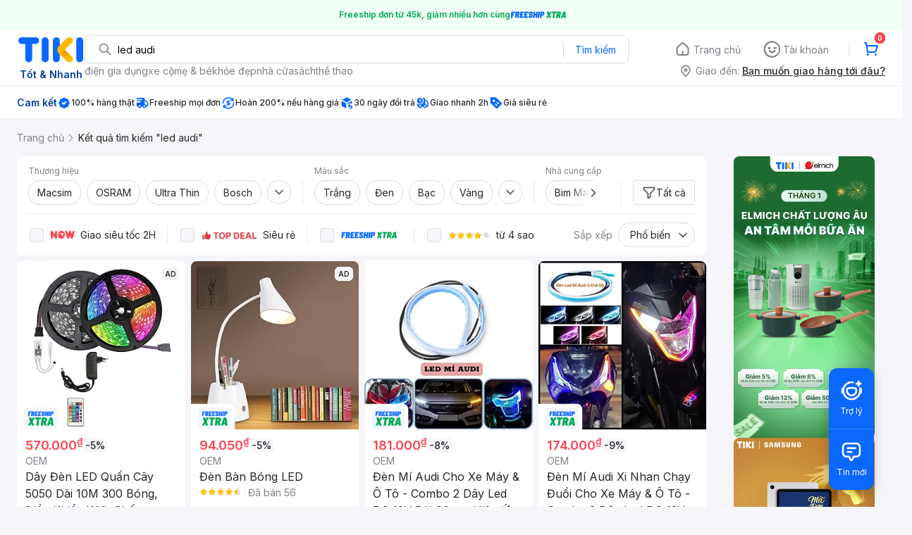

--- FILE ---
content_type: text/html; charset=utf-8
request_url: https://tiki.vn/search?q=led%20audi
body_size: 147959
content:
<!DOCTYPE html><html class="no-js" lang="vi" prefix="og: http://ogp.me/ns#"><head><meta charSet="utf-8"/><meta name="viewport" content="width=device-width, initial-scale=1, maximum-scale=1.0, user-scalable=no"/><script defer="" src="https://cdn.jsdelivr.net/npm/@growthbook/growthbook/dist/bundles/index.js"></script><title>Led audi hàng chính hãng, giao nhanh - Tháng 1, 2026 | Mua Ngay | tiki.vn</title><meta property="og:title" content="Led audi hàng chính hãng, giao nhanh - Tháng 1, 2026 | Mua Ngay | tiki.vn"/><link rel="canonical" href="https://tiki.vn/search?q=led%20audi"/><meta name="description" content="Led audi hàng chính hãng, giao nhanh, cam kết hoàn tiền 111% nếu hàng giả, freeship, giao nhanh 2h, nhiều mã giảm giá hôm nay. Thanh toán bảo mật tại Tiki. Mua ngay!"/><meta property="og:description" content="Led audi hàng chính hãng, giao nhanh, cam kết hoàn tiền 111% nếu hàng giả, freeship, giao nhanh 2h, nhiều mã giảm giá hôm nay. Thanh toán bảo mật tại Tiki. Mua ngay!"/><meta name="robots" content="noindex, nofollow"/><meta name="next-head-count" content="9"/><meta charSet="utf-8"/><meta http-equiv="x-ua-compatible" content="ie=edge"/><meta name="referrer" content="no-referrer-when-downgrade"/><meta name="google-site-verification" content="7GHar_W5H0cxQxHnW2L1Y6cEIgumXq2ohefKmZXOzT8"/><meta name="dmca-site-verification" content="M1hpL243UXY4QXdrZVVlbzVQeFFqUT090"/><link href="https://frontend.tikicdn.com/_desktop-next/static/css/_sprite.css?v=20261164018JjCVcMigJYGhBK4n6uIP4" rel="stylesheet" type="text/css"/><link rel="icon" type="image/png" href="https://salt.tikicdn.com/ts/upload/29/ca/02/e39713d1b90405fd0d39b8fac676bb0d.png" sizes="48x48"/><link rel="icon" type="image/png" href="https://salt.tikicdn.com/ts/upload/9f/9b/d0/6ce302126e0a4d958a41d90fed1eb4f6.png" sizes="96x96"/><link rel="preconnect" href="https://connect.facebook.net"/><link rel="preconnect" href="https://www.google-analytics.com"/><link rel="preconnect" href="https://fonts.googleapis.com"/><link rel="preconnect" href="https://fonts.gstatic.com"/><link rel="preconnect" href="https://salt.tikicdn.com"/><link rel="preconnect" href="https://frontend.tikicdn.com/_desktop-next"/><link rel="dns-prefetch" href="https://api.tiki.vn/"/><link rel="dns-prefetch" href="https://trackity.tiki.vn/"/><link rel="dns-prefetch" href="https://time.tiki.vn/"/><link rel="dns-prefetch" href="https://frontend.tikicdn.com/_desktop-next"/><link rel="dns-prefetch" href="https://salt.tikicdn.com/"/><link rel="dns-prefetch" data-href="https://fonts.googleapis.com/"/><link rel="dns-prefetch" href="https://fonts.gstatic.com/"/><link rel="manifest" href="/manifest.json?v=1"/><meta name="theme-color" content="#1A94FF"/><style></style>
                <link
                  rel="preload"
                  href="https://fonts.googleapis.com/css2?family=Inter:wght@300;400;500;600&display=swap"
                  as="style"
                  onload="this.onload=null;this.rel='stylesheet'"
                />
              <style></style><style>html {
            font-family: Inter,Arial,sans-serif;
            font-size: 14px;
            background-color: #efefef;
          }</style><script>
              !function(){if('PerformanceLongTaskTiming' in window){var g=window.__tti={e:[]};
              g.o=new PerformanceObserver(function(l){g.e=g.e.concat(l.getEntries())});
              g.o.observe({entryTypes:['longtask']})}}();
            </script><noscript data-n-css=""></noscript><script defer="" nomodule="" src="https://frontend.tikicdn.com/_desktop-next/_next/static/chunks/polyfills-c67a75d1b6f99dc8.js"></script><script defer="" src="https://frontend.tikicdn.com/_desktop-next/_next/static/chunks/fa5f8105-d8a332b5108a2355.js"></script><script defer="" src="https://frontend.tikicdn.com/_desktop-next/_next/static/chunks/94960-901e256a733f5667.js"></script><script defer="" src="https://frontend.tikicdn.com/_desktop-next/_next/static/chunks/72401-661a5bc6af496c7e.js"></script><script defer="" src="https://frontend.tikicdn.com/_desktop-next/_next/static/chunks/41956-1880066637a51093.js"></script><script defer="" src="https://frontend.tikicdn.com/_desktop-next/_next/static/chunks/comp.HeaderRevamp.70712a18c8183671.js"></script><script defer="" src="https://frontend.tikicdn.com/_desktop-next/_next/static/chunks/comp.UniversalFreeShipPlus.e8bbdbabe36252db.js"></script><script defer="" src="https://frontend.tikicdn.com/_desktop-next/_next/static/chunks/comp.desktop.AdWidgetV2.VerticalBannerAd.499387a47b36862d.js"></script><script defer="" src="https://frontend.tikicdn.com/_desktop-next/_next/static/chunks/comp.AdWidgetV2.SquareBanner.6a1157deaf3eba7b.js"></script><script src="https://frontend.tikicdn.com/_desktop-next/_next/static/chunks/webpack-0691ba22bbf1ed07.js" defer=""></script><script src="https://frontend.tikicdn.com/_desktop-next/_next/static/chunks/framework-f55d27442d8ef3a2.js" defer=""></script><script src="https://frontend.tikicdn.com/_desktop-next/_next/static/chunks/main-8ebb3e81abec70d6.js" defer=""></script><script src="https://frontend.tikicdn.com/_desktop-next/_next/static/chunks/pages/_app-bd347dd196155f49.js" defer=""></script><script src="https://frontend.tikicdn.com/_desktop-next/_next/static/chunks/9796-7e3e348267be7272.js" defer=""></script><script src="https://frontend.tikicdn.com/_desktop-next/_next/static/chunks/42221-9ec7ddd2a95ec94e.js" defer=""></script><script src="https://frontend.tikicdn.com/_desktop-next/_next/static/chunks/56537-c228ccdf0279902e.js" defer=""></script><script src="https://frontend.tikicdn.com/_desktop-next/_next/static/chunks/2619-8cad6a8a3b7cbe58.js" defer=""></script><script src="https://frontend.tikicdn.com/_desktop-next/_next/static/chunks/10086-5d56d18d05e20a7a.js" defer=""></script><script src="https://frontend.tikicdn.com/_desktop-next/_next/static/chunks/41905-98528449d453b5b4.js" defer=""></script><script src="https://frontend.tikicdn.com/_desktop-next/_next/static/chunks/39943-f3e036c327c92c2c.js" defer=""></script><script src="https://frontend.tikicdn.com/_desktop-next/_next/static/chunks/4483-f4b589e4d2dcec7b.js" defer=""></script><script src="https://frontend.tikicdn.com/_desktop-next/_next/static/chunks/64433-18fe8a62b354943d.js" defer=""></script><script src="https://frontend.tikicdn.com/_desktop-next/_next/static/chunks/comp.CatePage.CatalogProducts-40911648e05b4ce6.js" defer=""></script><script src="https://frontend.tikicdn.com/_desktop-next/_next/static/chunks/22088-8bbbf2145a8cfe84.js" defer=""></script><script src="https://frontend.tikicdn.com/_desktop-next/_next/static/chunks/10688-7aecf1dd399ab9a7.js" defer=""></script><script src="https://frontend.tikicdn.com/_desktop-next/_next/static/chunks/pages/Catalog/Search-15a5d4180924b4c1.js" defer=""></script><script src="https://frontend.tikicdn.com/_desktop-next/_next/static/lLH9sXFlVH6miJZFmaVLH/_buildManifest.js" defer=""></script><script src="https://frontend.tikicdn.com/_desktop-next/_next/static/lLH9sXFlVH6miJZFmaVLH/_ssgManifest.js" defer=""></script><style data-styled="" data-styled-version="5.3.6">html{line-height:1.15;-webkit-text-size-adjust:100%;}/*!sc*/
body{margin:0;}/*!sc*/
main{display:block;}/*!sc*/
h1{font-size:2em;margin:0.67em 0;}/*!sc*/
hr{box-sizing:content-box;height:0;overflow:visible;}/*!sc*/
pre{font-family:monospace,monospace;font-size:1em;}/*!sc*/
a{background-color:transparent;}/*!sc*/
abbr[title]{border-bottom:none;-webkit-text-decoration:underline;text-decoration:underline;-webkit-text-decoration:underline dotted;text-decoration:underline dotted;}/*!sc*/
b,strong{font-weight:bolder;}/*!sc*/
code,kbd,samp{font-family:monospace,monospace;font-size:1em;}/*!sc*/
small{font-size:80%;}/*!sc*/
sub,sup{font-size:75%;line-height:0;position:relative;vertical-align:baseline;}/*!sc*/
sub{bottom:-0.25em;}/*!sc*/
sup{top:-0.5em;}/*!sc*/
img{border-style:none;}/*!sc*/
button,input,optgroup,select,textarea{font-family:inherit;font-size:100%;line-height:1.15;margin:0;}/*!sc*/
button,input{overflow:visible;}/*!sc*/
button,select{text-transform:none;}/*!sc*/
button,[type="button"],[type="reset"],[type="submit"]{-webkit-appearance:button;}/*!sc*/
button::-moz-focus-inner,[type="button"]::-moz-focus-inner,[type="reset"]::-moz-focus-inner,[type="submit"]::-moz-focus-inner{border-style:none;padding:0;}/*!sc*/
button:-moz-focusring,[type="button"]:-moz-focusring,[type="reset"]:-moz-focusring,[type="submit"]:-moz-focusring{outline:1px dotted ButtonText;}/*!sc*/
fieldset{padding:0.35em 0.75em 0.625em;}/*!sc*/
legend{box-sizing:border-box;color:inherit;display:table;max-width:100%;padding:0;white-space:normal;}/*!sc*/
progress{vertical-align:baseline;}/*!sc*/
textarea{overflow:auto;}/*!sc*/
[type="checkbox"],[type="radio"]{box-sizing:border-box;padding:0;}/*!sc*/
[type="number"]::-webkit-inner-spin-button,[type="number"]::-webkit-outer-spin-button{height:auto;}/*!sc*/
[type="search"]{-webkit-appearance:textfield;outline-offset:-2px;}/*!sc*/
[type="search"]::-webkit-search-decoration{-webkit-appearance:none;}/*!sc*/
::-webkit-file-upload-button{-webkit-appearance:button;font:inherit;}/*!sc*/
details{display:block;}/*!sc*/
summary{display:list-item;}/*!sc*/
template{display:none;}/*!sc*/
[hidden]{display:none;}/*!sc*/
data-styled.g1[id="sc-global-ecVvVt1"]{content:"sc-global-ecVvVt1,"}/*!sc*/
*,*:before,*:after{box-sizing:border-box;}/*!sc*/
body{overflow-x:hidden;}/*!sc*/
img{max-width:100%;}/*!sc*/
#snack-bar{position:fixed;right:20px;bottom:20px;}/*!sc*/
#snack-bar > div{margin-top:12px;}/*!sc*/
data-styled.g2[id="sc-global-bJrvcH1"]{content:"sc-global-bJrvcH1,"}/*!sc*/
.server-loading{position:fixed;top:0;bottom:0;right:0;left:0;background:white;z-index:999999;}/*!sc*/
html{background-color:#F5F5FA;}/*!sc*/
html.async-hide body{opacity:0 !important;}/*!sc*/
a{color:#0B74E5;-webkit-text-decoration:none;text-decoration:none;}/*!sc*/
a:hover{opacity:0.95;}/*!sc*/
p{margin:0 0 10px 0;}/*!sc*/
b,strong{font-weight:500;}/*!sc*/
.icon{display:inline-block;vertical-align:middle;background-repeat:no-repeat;background-position:0 0;}/*!sc*/
.icon.tikinow-15{width:53px;height:15px;background-image:url(https://frontend.tikicdn.com/_desktop-next/static/img/icons/tikinow/tiki-now-15.png);background-size:53px 15px;}/*!sc*/
@media (-webkit-min-device-pixel-ratio:1.5),(-webkit-min-device-pixel-ratio:2),(min-resolution:192dpi){.icon.tikinow-15{background-image:url(https://frontend.tikicdn.com/_desktop-next/static/img/icons/tikinow/tiki-now-15@2x.png);}}/*!sc*/
.icon.tikinow-26{width:91px;height:26px;background-image:url(https://frontend.tikicdn.com/_desktop-next/static/img/icons/tikinow/tiki-now-26.png);background-size:91px 26px;}/*!sc*/
@media (-webkit-min-device-pixel-ratio:1.5),(-webkit-min-device-pixel-ratio:2),(min-resolution:192dpi){.icon.tikinow-26{background-image:url(https://frontend.tikicdn.com/_desktop-next/static/img/icons/tikinow/tiki-now-26@2x.png);}}/*!sc*/
.icon.thumb-up{width:17px;height:17px;background-image:url(https://frontend.tikicdn.com/_desktop-next/static/img/icons/thumb-up.png);background-size:17px 17px;}/*!sc*/
@media (-webkit-min-device-pixel-ratio:1.5),(-webkit-min-device-pixel-ratio:2),(min-resolution:192dpi){.icon.thumb-up{background-image:url(https://frontend.tikicdn.com/_desktop-next/static/img/icons/thumb-up@2x.png);}}/*!sc*/
.icon.thumb-up-3x{width:17px;height:17px;background-image:url(https://frontend.tikicdn.com/_desktop-next/static/img/icons/thumb-up-2@3x.png);background-size:17px 17px;}/*!sc*/
.icon.reply-arrow{width:19px;height:16px;background-image:url(https://frontend.tikicdn.com/_desktop-next/static/img/icons/reply-arrow.png);background-size:19px 16px;}/*!sc*/
@media (-webkit-min-device-pixel-ratio:1.5),(-webkit-min-device-pixel-ratio:2),(min-resolution:192dpi){.icon.reply-arrow{background-image:url(https://frontend.tikicdn.com/_desktop-next/static/img/icons/reply-arrow@2x.png);}}/*!sc*/
.icon.guarantee{width:16px;height:16px;background-image:url(https://frontend.tikicdn.com/_desktop-next/static/img/icons/guarantee.png);background-size:16px 16px;}/*!sc*/
@media (-webkit-min-device-pixel-ratio:1.5),(-webkit-min-device-pixel-ratio:2),(min-resolution:192dpi){.icon.guarantee{background-image:url(https://frontend.tikicdn.com/_desktop-next/static/img/icons/guarantee@2x.png);}}/*!sc*/
.icon.flag-2x{width:14px;height:16px;background-image:url(https://frontend.tikicdn.com/_desktop-next/static/img/icons/flag@2x.png);background-size:14px 16px;}/*!sc*/
.icon.warning-svg{width:16px;height:17px;background-image:url(https://frontend.tikicdn.com/_desktop-next/static/img/icons/warning.svg);background-size:16px 17px;}/*!sc*/
.icon.prize{width:23px;height:24px;background-image:url(https://frontend.tikicdn.com/_desktop-next/static/img/icons/prize.png);background-size:23px 24px;}/*!sc*/
@media (-webkit-min-device-pixel-ratio:1.5),(-webkit-min-device-pixel-ratio:2),(min-resolution:192dpi){.icon.prize{background-image:url(https://frontend.tikicdn.com/_desktop-next/static/img/icons/prize@2x.png);}}/*!sc*/
.tikicon.icon-bound{width:16px;height:16px;background-image:url(https://frontend.tikicdn.com/_desktop-next/static/img/icons/bound.png);background-size:16px 16px;}/*!sc*/
@media (-webkit-min-device-pixel-ratio:1.5),(-webkit-min-device-pixel-ratio:2),(min-resolution:192dpi){.tikicon.icon-bound{background-image:url(https://frontend.tikicdn.com/_desktop-next/static/img/icons/bound@2x.png);}}/*!sc*/
.fade-loading-animated{-webkit-animation-name:fadeLoading;animation-name:fadeLoading;-webkit-animation-duration:2s;animation-duration:2s;-webkit-animation-iteration-count:infinite;animation-iteration-count:infinite;-webkit-animation-timing-function:linear;animation-timing-function:linear;}/*!sc*/
@-webkit-keyframes fadeLoading{0%{opacity:1;}50%{opacity:0.3;}100%{opacity:1;}}/*!sc*/
@keyframes fadeLoading{0%{opacity:1;}50%{opacity:0.3;}100%{opacity:1;}}/*!sc*/
@-webkit-keyframes swing{0%{-webkit-transform:rotate(0deg);-ms-transform:rotate(0deg);transform:rotate(0deg);}50%{-webkit-transform:rotate(20deg);-ms-transform:rotate(20deg);transform:rotate(20deg);}100%{-webkit-transform:rotate(0deg);-ms-transform:rotate(0deg);transform:rotate(0deg);}}/*!sc*/
@keyframes swing{0%{-webkit-transform:rotate(0deg);-ms-transform:rotate(0deg);transform:rotate(0deg);}50%{-webkit-transform:rotate(20deg);-ms-transform:rotate(20deg);transform:rotate(20deg);}100%{-webkit-transform:rotate(0deg);-ms-transform:rotate(0deg);transform:rotate(0deg);}}/*!sc*/
data-styled.g4[id="sc-global-hkrGOO1"]{content:"sc-global-hkrGOO1,"}/*!sc*/
.fvWcVx{object-fit:contain;display:block;width:100%;height:100%;display:block;}/*!sc*/
data-styled.g11[id="sc-7bce5df0-0"]{content:"fvWcVx,"}/*!sc*/
.jfMKyG{position:relative;display:-webkit-box;display:-webkit-flex;display:-ms-flexbox;display:flex;z-index:1;display:-webkit-box;display:-webkit-flex;display:-ms-flexbox;display:flex;-webkit-flex-direction:row;-ms-flex-direction:row;flex-direction:row;-webkit-box-pack:center;-webkit-justify-content:center;-ms-flex-pack:center;justify-content:center;-webkit-align-items:center;-webkit-box-align:center;-ms-flex-align:center;align-items:center;padding:12px 16px;gap:4px;background:white;}/*!sc*/
.jfMKyG p{margin:0;}/*!sc*/
.jfMKyG a{display:-webkit-box;display:-webkit-flex;display:-ms-flexbox;display:flex;-webkit-box-pack:center;-webkit-justify-content:center;-ms-flex-pack:center;justify-content:center;-webkit-align-items:center;-webkit-box-align:center;-ms-flex-align:center;align-items:center;color:initial;gap:4px;}/*!sc*/
data-styled.g24[id="sc-dde698d1-0"]{content:"jfMKyG,"}/*!sc*/
.cGVtRR{font-size:12px;font-weight:600;line-height:150%;padding-left:4px;}/*!sc*/
data-styled.g25[id="sc-dde698d1-1"]{content:"cGVtRR,"}/*!sc*/
.ldcZGa{object-fit:contain;display:block;}/*!sc*/
data-styled.g38[id="sc-82b4dcf2-0"]{content:"ldcZGa,"}/*!sc*/
.edZgU{width:1280px;padding-left:24px;padding-right:24px;margin-right:auto;margin-left:auto;}/*!sc*/
@media only screen and (min-width:1440px){.edZgU{width:1440px;}}/*!sc*/
data-styled.g46[id="sc-9b2f7535-0"]{content:"edZgU,"}/*!sc*/
.eTnNSC{width:1270px;padding-left:15px;padding-right:15px;margin-right:auto;margin-left:auto;}/*!sc*/
data-styled.g154[id="sc-6d96a9af-0"]{content:"eTnNSC,"}/*!sc*/
.dVnCth{margin-top:16px;font-size:12px;line-height:16px;font-weight:normal;color:#808089;background-color:white;}/*!sc*/
.dVnCth.listing-revamp{width:1138px;border-radius:8px;margin-bottom:16px;}/*!sc*/
@media only screen and (max-width:1439px){.dVnCth.listing-revamp{width:978px;}}/*!sc*/
@media only screen and (min-width:1440px){.dVnCth.listing-revamp{width:1138px;}}/*!sc*/
.dVnCth.listing-revamp .block{width:auto !important;}/*!sc*/
.dVnCth.listing-revamp .block.payment-information{width:200px !important;}/*!sc*/
.dVnCth.listing-revamp .flex{width:auto !important;}/*!sc*/
.dVnCth.listing-revamp .separator{width:auto;margin-left:16px;margin-right:16px;}/*!sc*/
.dVnCth p{font-size:12px;line-height:16px;color:#808089;margin-bottom:12px;margin-top:0px;}/*!sc*/
.dVnCth .title-text{font-size:16px;line-height:24px;font-weight:500;color:#38383d;margin-bottom:12px;margin-top:0px;}/*!sc*/
.dVnCth .small-text{display:block;margin-bottom:8px;color:#808089;}/*!sc*/
.dVnCth a:hover{-webkit-text-decoration:underline;text-decoration:underline;}/*!sc*/
data-styled.g184[id="sc-4ce82f3c-0"]{content:"dVnCth,"}/*!sc*/
.chWRSJ{padding:16px 0;}/*!sc*/
.chWRSJ .block{width:226px;}/*!sc*/
.chWRSJ .block .store-title{margin-top:24px;}/*!sc*/
.chWRSJ .block .icon{display:inline-block;margin-right:8px;margin-bottom:8px;vertical-align:middle;width:32px;height:32px;}/*!sc*/
.chWRSJ .block .icon.vnpay > svg{width:32px;height:32px;}/*!sc*/
.chWRSJ .flex{width:226px;display:-webkit-box;display:-webkit-flex;display:-ms-flexbox;display:flex;-webkit-align-items:center;-webkit-box-align:center;-ms-flex-align:center;align-items:center;-webkit-flex-wrap:wrap;-ms-flex-wrap:wrap;flex-wrap:wrap;gap:8px;}/*!sc*/
.chWRSJ .hotline{margin-bottom:8px;}/*!sc*/
.chWRSJ .hotline a{color:#38383D;font-weight:500;}/*!sc*/
.chWRSJ .security{margin-bottom:8px;color:#808089;font-size:12px;font-weight:400;}/*!sc*/
.chWRSJ .security a{color:#808089;}/*!sc*/
data-styled.g185[id="sc-4ce82f3c-1"]{content:"chWRSJ,"}/*!sc*/
.eSPDgm{padding:16px 0;background-color:#ffffff;}/*!sc*/
.eSPDgm .address{display:-webkit-box;display:-webkit-flex;display:-ms-flexbox;display:flex;-webkit-align-items:center;-webkit-box-align:center;-ms-flex-align:center;align-items:center;}/*!sc*/
data-styled.g186[id="sc-4ce82f3c-2"]{content:"eSPDgm,"}/*!sc*/
.exPqAC{content:' ';height:1px;background-color:#EBEBF0;width:1240px;margin-right:auto;margin-left:auto;}/*!sc*/
data-styled.g187[id="sc-4ce82f3c-3"]{content:"exPqAC,"}/*!sc*/
.aMfcf{font-size:16px;line-height:24px;font-weight:500;color:#38383D;margin-bottom:12px;margin-top:0px;}/*!sc*/
data-styled.g188[id="sc-4ce82f3c-4"]{content:"aMfcf,"}/*!sc*/
.bstmqn{font-size:14px;line-height:20px;font-weight:500;color:#38383D;margin-bottom:4px;margin-top:0px;}/*!sc*/
data-styled.g189[id="sc-4ce82f3c-5"]{content:"bstmqn,"}/*!sc*/
.hrWWOH{padding:16px 0px 0px;}/*!sc*/
data-styled.g190[id="sc-8ba33404-0"]{content:"hrWWOH,"}/*!sc*/
.kGhQDb{margin-bottom:16px;}/*!sc*/
.kGhQDb a{color:#808089;}/*!sc*/
.kGhQDb p{margin:0px;}/*!sc*/
data-styled.g191[id="sc-8ba33404-1"]{content:"kGhQDb,"}/*!sc*/
.kzdfAZ{display:grid;grid-template-columns:repeat(5,1fr);grid-column-gap:20px;}/*!sc*/
data-styled.g192[id="sc-8ba33404-2"]{content:"kzdfAZ,"}/*!sc*/
.iyhWqm{padding:16px 0px 0px;}/*!sc*/
data-styled.g194[id="sc-4e2e5de4-0"]{content:"iyhWqm,"}/*!sc*/
.bdFUBm{margin-bottom:16px;}/*!sc*/
.bdFUBm a{color:#808089;}/*!sc*/
.bdFUBm p{margin:0px;}/*!sc*/
data-styled.g195[id="sc-4e2e5de4-1"]{content:"bdFUBm,"}/*!sc*/
.gRFRMW{display:-webkit-box;display:-webkit-flex;display:-ms-flexbox;display:flex;-webkit-align-items:flex-center;-webkit-box-align:flex-center;-ms-flex-align:flex-center;align-items:flex-center;-webkit-flex-direction:column;-ms-flex-direction:column;flex-direction:column;-webkit-align-self:center;-ms-flex-item-align:center;align-self:center;}/*!sc*/
.gRFRMW .tiki-logo{display:-webkit-box;display:-webkit-flex;display:-ms-flexbox;display:flex;-webkit-align-items:flex-center;-webkit-box-align:flex-center;-ms-flex-align:flex-center;align-items:flex-center;-webkit-flex-direction:column;-ms-flex-direction:column;flex-direction:column;}/*!sc*/
.gRFRMW .tiki-logo > span{font-size:14px;color:#003ea1;margin-top:8px;font-weight:600;text-align:center;}/*!sc*/
data-styled.g197[id="sc-3258bf05-0"]{content:"gRFRMW,"}/*!sc*/
.cYLtAT{-webkit-flex:1;-ms-flex:1;flex:1;}/*!sc*/
data-styled.g198[id="sc-dec0a11d-0"]{content:"cYLtAT,"}/*!sc*/
.cfhkdd{width:100%;display:-webkit-box;display:-webkit-flex;display:-ms-flexbox;display:flex;position:relative;border:1px solid #DDDDE3;border-radius:8px;-webkit-align-items:center;-webkit-box-align:center;-ms-flex-align:center;align-items:center;}/*!sc*/
.cfhkdd .icon-search{width:20px;height:20px;margin:0 0 0 18px;}/*!sc*/
data-styled.g199[id="sc-dec0a11d-1"]{content:"cfhkdd,"}/*!sc*/
.lgENLJ{border:0px;padding:0 8px;font-weight:400;font-size:14px;line-height:150%;border-top-left-radius:8px;border-bottom-left-radius:8px;-webkit-flex:1;-ms-flex:1;flex:1;outline:none;}/*!sc*/
.lgENLJ::-webkit-input-placeholder{color:#808089;font-size:14px;}/*!sc*/
.lgENLJ::-moz-placeholder{color:#808089;font-size:14px;}/*!sc*/
.lgENLJ:-ms-input-placeholder{color:#808089;font-size:14px;}/*!sc*/
.lgENLJ::placeholder{color:#808089;font-size:14px;}/*!sc*/
data-styled.g200[id="sc-dec0a11d-2"]{content:"lgENLJ,"}/*!sc*/
.agnbj{cursor:pointer;border:0px;width:92px;height:38px;padding:4px;border-radius:0 8px 8px 0;background:transparent;color:#0A68FF;font-weight:400;font-size:14px;line-height:150%;outline:none;display:-webkit-box;display:-webkit-flex;display:-ms-flexbox;display:flex;-webkit-align-items:center;-webkit-box-align:center;-ms-flex-align:center;align-items:center;-webkit-box-pack:center;-webkit-justify-content:center;-ms-flex-pack:center;justify-content:center;position:relative;}/*!sc*/
.agnbj:before{content:'';display:block;position:absolute;border-left:1px solid #DDDDE3;height:24px;left:0;top:8px;}/*!sc*/
.agnbj:hover{background-color:rgba(10,104,255,0.2);}/*!sc*/
.agnbj:active{background-color:rgba(10,104,255,0.4);}/*!sc*/
data-styled.g201[id="sc-dec0a11d-3"]{content:"agnbj,"}/*!sc*/
.rZetm{position:relative;display:block;}/*!sc*/
.rZetm:hover{opacity:1;}/*!sc*/
data-styled.g217[id="sc-7d80e456-14"]{content:"rZetm,"}/*!sc*/
.dCdTIg{display:-webkit-box;display:-webkit-flex;display:-ms-flexbox;display:flex;-webkit-align-items:center;-webkit-box-align:center;-ms-flex-align:center;align-items:center;-webkit-box-pack:end;-webkit-justify-content:flex-end;-ms-flex-pack:end;justify-content:flex-end;margin-left:48px;}/*!sc*/
.dCdTIg .profile-icon{width:32px;height:32px;margin-right:8px;border-radius:2px;}/*!sc*/
.dCdTIg .arrowIcon{width:16px;height:16px;}/*!sc*/
.dCdTIg .cart-wrapper{position:relative;display:-webkit-box;display:-webkit-flex;display:-ms-flexbox;display:flex;width:40px;height:40px;-webkit-align-items:center;-webkit-box-align:center;-ms-flex-align:center;align-items:center;-webkit-box-pack:center;-webkit-justify-content:center;-ms-flex-pack:center;justify-content:center;}/*!sc*/
.dCdTIg .cart-wrapper .cart-icon{margin-right:0;border-radius:unset;}/*!sc*/
.dCdTIg .cart-wrapper .cart-text{color:#ffffff;font-weight:500;white-space:nowrap;font-size:13px;line-height:20px;}/*!sc*/
data-styled.g218[id="sc-7d80e456-15"]{content:"dCdTIg,"}/*!sc*/
.PXkZT{color:#ffffff;background:#FF424F;height:16px;right:0;top:-4px;border-radius:8px;display:inline-block;text-align:center;font-weight:700;font-size:10px;line-height:150%;position:absolute;padding:0.5px 4px;}/*!sc*/
data-styled.g219[id="sc-7d80e456-16"]{content:"PXkZT,"}/*!sc*/
.gVBJYa{display:-webkit-box;display:-webkit-flex;display:-ms-flexbox;display:flex;-webkit-align-items:center;-webkit-box-align:center;-ms-flex-align:center;align-items:center;-webkit-box-pack:center;-webkit-justify-content:center;-ms-flex-pack:center;justify-content:center;padding:8px 16px;cursor:pointer;position:relative;border-radius:8px;position:relative;}/*!sc*/
.gVBJYa:hover{background-color:rgba(39,39,42,0.12);}/*!sc*/
.gVBJYa:active{background-color:rgba(39,39,42,0.24);}/*!sc*/
.gVBJYa .menu-item-icon{width:24px;height:24px;margin-right:4px;border-radius:50%;}/*!sc*/
.gVBJYa a,.gVBJYa > span{font-weight:400;font-size:14px;line-height:150%;color:#808089;}/*!sc*/
.gVBJYa:hover .toggler{display:block;}/*!sc*/
.gVBJYa .tikivip-badge{position:absolute;top:0;left:15px;}/*!sc*/
.jQEjdB{display:-webkit-box;display:-webkit-flex;display:-ms-flexbox;display:flex;-webkit-align-items:center;-webkit-box-align:center;-ms-flex-align:center;align-items:center;-webkit-box-pack:center;-webkit-justify-content:center;-ms-flex-pack:center;justify-content:center;padding:8px 16px;cursor:pointer;position:relative;border-radius:8px;position:relative;}/*!sc*/
.jQEjdB:hover{background-color:rgba(0,96,255,0.12);}/*!sc*/
.jQEjdB:active{background-color:rgba(0,96,255,0.24);}/*!sc*/
.jQEjdB .menu-item-icon{width:24px;height:24px;margin-right:4px;border-radius:50%;}/*!sc*/
.jQEjdB a,.jQEjdB > span{font-weight:500;font-size:14px;line-height:150%;color:#0A68FF;}/*!sc*/
.jQEjdB:hover .toggler{display:block;}/*!sc*/
.jQEjdB .tikivip-badge{position:absolute;top:0;left:15px;}/*!sc*/
data-styled.g228[id="sc-7d80e456-25"]{content:"gVBJYa,jQEjdB,"}/*!sc*/
.ikCtXe{padding:0 !important;margin-left:24px;position:relative;}/*!sc*/
.ikCtXe:before{content:'';display:block;height:20px;position:absolute;left:-12px;border:1px solid #EBEBF0;}/*!sc*/
data-styled.g229[id="sc-7d80e456-26"]{content:"ikCtXe,"}/*!sc*/
.gypTeU{display:-webkit-box;display:-webkit-flex;display:-ms-flexbox;display:flex;padding:16px 0 10px 0;height:auto;position:relative;z-index:2;-webkit-align-items:center;-webkit-box-align:center;-ms-flex-align:center;align-items:center;padding:0;}/*!sc*/
.gypTeU .logo-menu{margin-right:48px;-webkit-flex-basis:unset;-ms-flex-preferred-size:unset;flex-basis:unset;}/*!sc*/
data-styled.g233[id="sc-ee984840-0"]{content:"gypTeU,"}/*!sc*/
.hqCsjg{display:-webkit-box;display:-webkit-flex;display:-ms-flexbox;display:flex;-webkit-flex:1;-ms-flex:1;flex:1;-webkit-align-items:center;-webkit-box-align:center;-ms-flex-align:center;align-items:center;}/*!sc*/
data-styled.g234[id="sc-ee984840-1"]{content:"hqCsjg,"}/*!sc*/
.rgsXe{position:relative;background:#ffffff;padding:8px 0;z-index:999;}/*!sc*/
.rgsXe.main-header-sticky{left:0;position:fixed;top:0;width:100%;}/*!sc*/
.rgsXe *{-webkit-letter-spacing:normal;-moz-letter-spacing:normal;-ms-letter-spacing:normal;letter-spacing:normal;}/*!sc*/
data-styled.g236[id="sc-f862d3ea-1"]{content:"rgsXe,"}/*!sc*/
.bbUcuP{display:-webkit-box;display:-webkit-flex;display:-ms-flexbox;display:flex;height:24px;width:712px;-webkit-align-items:flex-start;-webkit-box-align:flex-start;-ms-flex-align:flex-start;align-items:flex-start;-webkit-flex-wrap:wrap;-ms-flex-wrap:wrap;flex-wrap:wrap;overflow:hidden;gap:12px;}/*!sc*/
@media only screen and (min-width:1440px){.bbUcuP{width:820px;}}/*!sc*/
.bbUcuP a{display:block;font-weight:400;font-size:14px;line-height:150%;color:#808089;white-space:nowrap;}/*!sc*/
data-styled.g239[id="sc-7ad7c877-1"]{content:"bbUcuP,"}/*!sc*/
.fKRaGb{margin-bottom:3px;max-width:348px;-webkit-flex:0 0 348px;-ms-flex:0 0 348px;flex:0 0 348px;}/*!sc*/
.fKRaGb .delivery-zone__heading{display:-webkit-box;display:-webkit-flex;display:-ms-flexbox;display:flex;-webkit-align-items:center;-webkit-box-align:center;-ms-flex-align:center;align-items:center;cursor:pointer;-webkit-box-pack:end;-webkit-justify-content:flex-end;-ms-flex-pack:end;justify-content:flex-end;}/*!sc*/
.fKRaGb .delivery-zone__heading img{width:20px;height:20px;margin-right:4px;}/*!sc*/
.fKRaGb .delivery-zone__heading > h4{margin:0px;display:block;color:#808089;font-weight:400;font-size:14px;line-height:150%;padding-right:4px;white-space:nowrap;}/*!sc*/
.fKRaGb .delivery-zone__heading .address{-webkit-text-decoration:underline;text-decoration:underline;font-weight:500;font-size:14px;line-height:150%;white-space:nowrap;overflow:hidden;text-overflow:ellipsis;color:#27272A;}/*!sc*/
data-styled.g240[id="sc-75644000-0"]{content:"fKRaGb,"}/*!sc*/
.dtcpAn{position:relative;display:-webkit-box;display:-webkit-flex;display:-ms-flexbox;display:flex;-webkit-box-pack:justify;-webkit-justify-content:space-between;-ms-flex-pack:justify;justify-content:space-between;z-index:1;}/*!sc*/
data-styled.g241[id="sc-39ee4e6f-0"]{content:"dtcpAn,"}/*!sc*/
.ljZvVE{display:-webkit-box;display:-webkit-flex;display:-ms-flexbox;display:flex;-webkit-flex-direction:column;-ms-flex-direction:column;flex-direction:column;-webkit-align-items:flex-start;-webkit-box-align:flex-start;-ms-flex-align:flex-start;align-items:flex-start;gap:8px;-webkit-flex:1 0 0;-ms-flex:1 0 0;flex:1 0 0;-webkit-align-items:stretch;-webkit-box-align:stretch;-ms-flex-align:stretch;align-items:stretch;}/*!sc*/
data-styled.g242[id="sc-b1e0edd7-0"]{content:"ljZvVE,"}/*!sc*/
.duXRBJ{display:-webkit-box;display:-webkit-flex;display:-ms-flexbox;display:flex;-webkit-align-items:flex-start;-webkit-box-align:flex-start;-ms-flex-align:flex-start;align-items:flex-start;gap:48px;-webkit-flex:1 0 0;-ms-flex:1 0 0;flex:1 0 0;}/*!sc*/
data-styled.g243[id="sc-b1e0edd7-1"]{content:"duXRBJ,"}/*!sc*/
.iujNlz{position:relative;display:-webkit-box;display:-webkit-flex;display:-ms-flexbox;display:flex;z-index:1;display:-webkit-box;display:-webkit-flex;display:-ms-flexbox;display:flex;-webkit-flex-direction:row;-ms-flex-direction:row;flex-direction:row;-webkit-align-items:center;-webkit-box-align:center;-ms-flex-align:center;align-items:center;gap:4px;background:white;border-width:1px 0px;border-style:solid;border-color:#EBEBF0;}/*!sc*/
.iujNlz p{margin:0;}/*!sc*/
data-styled.g244[id="sc-4a670bf7-0"]{content:"iujNlz,"}/*!sc*/
.llXUzV{width:1280px;padding-left:24px;padding-right:24px;padding-top:12px;padding-bottom:12px;margin-right:auto;margin-left:auto;display:-webkit-box;display:-webkit-flex;display:-ms-flexbox;display:flex;gap:12px;padding-inline:24px;-webkit-align-items:center;-webkit-box-align:center;-ms-flex-align:center;align-items:center;}/*!sc*/
@media only screen and (min-width:1440px){.llXUzV{width:1440px;}}/*!sc*/
data-styled.g245[id="sc-4a670bf7-1"]{content:"llXUzV,"}/*!sc*/
.hIAJdw{font-size:14px;font-weight:600;line-height:150%;white-space:nowrap;}/*!sc*/
data-styled.g246[id="sc-4a670bf7-2"]{content:"hIAJdw,"}/*!sc*/
.uRDjP{display:grid;grid-template-columns:repeat(4,1fr);grid-gap:12px;margin-bottom:16px;}/*!sc*/
data-styled.g533[id="sc-b118de6a-1"]{content:"uRDjP,"}/*!sc*/
.bSlGRb{background-color:#F5F5FA;padding-top:16px;padding-bottom:16px;}/*!sc*/
.bSlGRb .breadcrumb{display:-webkit-box;display:-webkit-flex;display:-ms-flexbox;display:flex;-webkit-align-items:center;-webkit-box-align:center;-ms-flex-align:center;align-items:center;}/*!sc*/
.bSlGRb a.breadcrumb-item{position:relative;display:-webkit-box;display:-webkit-flex;display:-ms-flexbox;display:flex;-webkit-box-pack:center;-webkit-justify-content:center;-ms-flex-pack:center;justify-content:center;-webkit-align-items:center;-webkit-box-align:center;-ms-flex-align:center;align-items:center;color:#808089;font-size:14px;line-height:21px;font-weight:400;white-space:nowrap;}/*!sc*/
.bSlGRb a.breadcrumb-item:hover{color:#38383D;-webkit-text-decoration:underline;text-decoration:underline;}/*!sc*/
.bSlGRb a.breadcrumb-item:last-child{color:#27272A;cursor:default;overflow:hidden;}/*!sc*/
.bSlGRb a.breadcrumb-item:last-child span{overflow:hidden;text-overflow:ellipsis;}/*!sc*/
.bSlGRb a.breadcrumb-item:last-child:hover{-webkit-text-decoration:none;text-decoration:none;}/*!sc*/
.bSlGRb a.breadcrumb-item h1{color:#38383D;font-size:14px;line-height:20px;font-weight:300;margin:0;}/*!sc*/
.bSlGRb .icon.icon-next{margin-left:5.5px;margin-right:8.5px;}/*!sc*/
data-styled.g561[id="sc-90159c0b-0"]{content:"bSlGRb,"}/*!sc*/
.fLLNCa{position:relative;opacity:1;}/*!sc*/
data-styled.g562[id="sc-92fcafd8-0"]{content:"fLLNCa,"}/*!sc*/
.MrBjC{text-align:center;}/*!sc*/
.MrBjC .pagination-block{display:-webkit-box;display:-webkit-flex;display:-ms-flexbox;display:flex;margin:24px 0;-webkit-box-pack:center;-webkit-justify-content:center;-ms-flex-pack:center;justify-content:center;}/*!sc*/
.MrBjC .arrow{display:-webkit-box;display:-webkit-flex;display:-ms-flexbox;display:flex;width:40px;height:36px;border:1px solid #0a68ff;border-radius:4px;-webkit-box-pack:center;-webkit-justify-content:center;-ms-flex-pack:center;justify-content:center;-webkit-align-items:center;-webkit-box-align:center;-ms-flex-align:center;align-items:center;}/*!sc*/
.MrBjC .arrow:hover{background-color:rgba(10,104,255,0.12);}/*!sc*/
.MrBjC .arrow:active{background-color:rgba(10,104,255,0.24);}/*!sc*/
.MrBjC .arrow.disabled{cursor:not-allowed;pointer-events:none;border:1px solid rgba(0,0,0,0.05);}/*!sc*/
.MrBjC .arrow.disabled img[alt~='arrow-left']{-webkit-transform:rotate(0);-ms-transform:rotate(0);transform:rotate(0);}/*!sc*/
.MrBjC .arrow.disabled img[alt~='arrow-right']{-webkit-transform:rotate(180deg);-ms-transform:rotate(180deg);transform:rotate(180deg);}/*!sc*/
.MrBjC .arrow picture{line-height:0;}/*!sc*/
.MrBjC .arrow img{width:20px;height:20px;}/*!sc*/
.MrBjC .arrow img[alt~='arrow-left']{-webkit-transform:rotate(180deg);-ms-transform:rotate(180deg);transform:rotate(180deg);}/*!sc*/
.MrBjC ul{display:-webkit-box;display:-webkit-flex;display:-ms-flexbox;display:flex;margin:0 8px;padding:0;background:rgba(0,0,0,0.1);border-radius:8px;gap:8px;-webkit-align-item:center;-webkit-box-align-item:center;-ms-flex-align-item:center;align-item:center;-webkit-box-pack:center;-webkit-justify-content:center;-ms-flex-pack:center;justify-content:center;}/*!sc*/
.MrBjC li{list-style-type:none;}/*!sc*/
.MrBjC li a{font-weight:400;font-size:16px;line-height:36px;color:#27272a;-webkit-text-decoration:none;text-decoration:none;border-radius:4px;width:40px;height:36px;text-align:center;cursor:pointer;display:-webkit-box;display:-webkit-flex;display:-ms-flexbox;display:flex;-webkit-align-items:center;-webkit-box-align:center;-ms-flex-align:center;align-items:center;-webkit-box-pack:center;-webkit-justify-content:center;-ms-flex-pack:center;justify-content:center;}/*!sc*/
.MrBjC li a:hover{background:rgba(39,39,42,0.12);}/*!sc*/
.MrBjC li a:active{background:rgba(39,39,42,0.24);}/*!sc*/
.MrBjC li a.current{font-weight:500;background:#0a68ff;border-radius:8px;color:#fff;text-align:center;}/*!sc*/
.MrBjC li a.current:hover{background:linear-gradient(0deg,rgba(255,255,255,0.12),rgba(255,255,255,0.12)), #0a68ff;}/*!sc*/
.MrBjC li a.current:active{background:linear-gradient(0deg,rgba(255,255,255,0.24),rgba(255,255,255,0.24)), #0a68ff;}/*!sc*/
.MrBjC li a.hidden-page{cursor:initial;}/*!sc*/
.MrBjC li a.hidden-page:hover{background:transparent;}/*!sc*/
.MrBjC li a i{margin-bottom:1px;}/*!sc*/
.MrBjC li a.disabled{cursor:not-allowed;pointer-events:none;}/*!sc*/
.MrBjC li a.disabled img[alt~='arrow-left']{-webkit-transform:rotate(0);-ms-transform:rotate(0);transform:rotate(0);}/*!sc*/
.MrBjC li a.disabled img[alt~='arrow-right']{-webkit-transform:rotate(180deg);-ms-transform:rotate(180deg);transform:rotate(180deg);}/*!sc*/
.MrBjC li a img{width:20px;height:20px;}/*!sc*/
.MrBjC li a img[alt~='arrow-left']{-webkit-transform:rotate(180deg);-ms-transform:rotate(180deg);transform:rotate(180deg);}/*!sc*/
data-styled.g600[id="sc-296f2738-0"]{content:"MrBjC,"}/*!sc*/
.gHqeOl{display:grid;grid-gap:8px;grid-template-columns:repeat( 4,calc(calc(100% - 24px ) / 4) );padding-bottom:16px;}/*!sc*/
.gHqeOl > div{border-radius:8px;background:white;grid-column:span 1;}/*!sc*/
.gHqeOl > .tiki-square-ad{grid-column:span 2;height:100%;}/*!sc*/
.gHqeOl > .tiki-square-ad > div{height:100%;}/*!sc*/
.gHqeOl > .loading-item{aspect-ratio:1/2;background:white;border-radius:8px;}/*!sc*/
.gHqeOl > .loading-item.tiki-square-ad{aspect-ratio:1;}/*!sc*/
data-styled.g601[id="sc-2d0320b9-0"]{content:"gHqeOl,"}/*!sc*/
.jPfQtU{background-color:white;border-radius:8px;margin-bottom:8px;padding:0px 16px;}/*!sc*/
data-styled.g602[id="sc-7361b68-0"]{content:"jPfQtU,"}/*!sc*/
.bBHRSE{width:1px;height:34px;background-color:#ebebf0;}/*!sc*/
data-styled.g603[id="sc-7361b68-1"]{content:"bBHRSE,"}/*!sc*/
.esqRqh{display:block;width:20px;height:20px;-webkit-flex-shrink:0;-ms-flex-negative:0;flex-shrink:0;}/*!sc*/
data-styled.g604[id="sc-7361b68-2"]{content:"esqRqh,"}/*!sc*/
.grYDwO{display:-webkit-box;display:-webkit-flex;display:-ms-flexbox;display:flex;-webkit-box-pack:center;-webkit-justify-content:center;-ms-flex-pack:center;justify-content:center;-webkit-align-items:center;-webkit-box-align:center;-ms-flex-align:center;align-items:center;position:relative;background:none;font-size:14px;line-height:21px;color:#27272a;padding:6px 12px;-webkit-align-self:flex-end;-ms-flex-item-align:end;align-self:flex-end;border:1px solid #dddde3;border-radius:4px;gap:8px;}/*!sc*/
.grYDwO:hover{background-color:rgba(39,39,42,0.12);border:1px solid rgba(0,0,0,0.15);}/*!sc*/
.grYDwO:active{background-color:rgba(39,39,42,0.24);border:1px solid rgba(0,0,0,0.2);}/*!sc*/
data-styled.g606[id="sc-a04c7302-0"]{content:"grYDwO,"}/*!sc*/
.dGFmnx{display:block;width:20px;height:20px;-webkit-flex-shrink:0;-ms-flex-negative:0;flex-shrink:0;}/*!sc*/
data-styled.g607[id="sc-a04c7302-1"]{content:"dGFmnx,"}/*!sc*/
.weoZA{display:block;padding:0px;margin:0px;outline:none;border:none;background:none;color:#27272a;cursor:pointer;}/*!sc*/
data-styled.g608[id="sc-bd134f7-0"]{content:"weoZA,"}/*!sc*/
.hapXaW{font-size:14px;line-height:21px;text-align:center;padding:6px 12px;border-radius:16px;border:1px solid #dddde3;background-color:white;}/*!sc*/
.hapXaW:hover{background-color:rgba(39,39,42,0.12);}/*!sc*/
.hapXaW:active{background-color:rgba(39,39,42,0.24);}/*!sc*/
data-styled.g609[id="sc-bd134f7-1"]{content:"hapXaW,"}/*!sc*/
.jaczNN{display:-webkit-box;-webkit-box-orient:vertical;-webkit-line-clamp:1;overflow:hidden;}/*!sc*/
data-styled.g610[id="sc-bd134f7-2"]{content:"jaczNN,"}/*!sc*/
.iWbfBZ{width:1440px;margin-left:auto;margin-right:auto;padding-left:24px;padding-right:24px;}/*!sc*/
@media only screen and (max-width:1439px){.iWbfBZ{width:1280px;}}/*!sc*/
@media only screen and (min-width:1441px){.iWbfBZ{width:1440px;}}/*!sc*/
data-styled.g611[id="sc-ffb3ceca-0"]{content:"iWbfBZ,"}/*!sc*/
.fWWUnU{display:grid;grid-template-columns:1fr 230px;gap:24px;margin-bottom:24px;}/*!sc*/
data-styled.g612[id="sc-ffb3ceca-1"]{content:"fWWUnU,"}/*!sc*/
.eEGSMD{overflow:hidden;}/*!sc*/
data-styled.g613[id="sc-ffb3ceca-2"]{content:"eEGSMD,"}/*!sc*/
.jwAAQL{width:200px;display:-webkit-box;display:-webkit-flex;display:-ms-flexbox;display:flex;-webkit-flex-direction:column;-ms-flex-direction:column;flex-direction:column;gap:12px;-webkit-flex-shrink:0;-ms-flex-negative:0;flex-shrink:0;top:24px;margin:0 auto;}/*!sc*/
.jwAAQL::-webkit-scrollbar{display:none;}/*!sc*/
data-styled.g614[id="sc-ffb3ceca-3"]{content:"jwAAQL,"}/*!sc*/
.iNPxYw{display:block;padding:0px;margin:0px;outline:none;background:none;color:#27272a;cursor:pointer;}/*!sc*/
data-styled.g621[id="sc-a287ca93-0"]{content:"iNPxYw,"}/*!sc*/
.dyvIJm{width:34px;height:34px;display:-webkit-box;display:-webkit-flex;display:-ms-flexbox;display:flex;-webkit-align-items:center;-webkit-box-align:center;-ms-flex-align:center;align-items:center;-webkit-box-pack:center;-webkit-justify-content:center;-ms-flex-pack:center;justify-content:center;border-radius:16px;border:1px solid #dddde3;margin-left:8px;position:relative;}/*!sc*/
.dyvIJm:hover{background-color:rgba(81,81,88,0.12);border:1px solid rgba(0,0,0,0.15);}/*!sc*/
.dyvIJm:active{background-color:rgba(81,81,88,0.24);border:1px solid rgba(0,0,0,0.15);}/*!sc*/
data-styled.g622[id="sc-a287ca93-1"]{content:"dyvIJm,"}/*!sc*/
.cZbPqU{width:56px;height:34px;padding:0px 8px 0px 16px;cursor:pointer;background:linear-gradient(90deg,rgba(255,255,255,0) 0%,#ffffff 50.18%);}/*!sc*/
.fFSVOV{width:56px;height:34px;padding:0px 8px 0px 16px;cursor:pointer;background:linear-gradient(90deg,#FFFFFF 50.18%,rgba(255,255,255,0) 100%);}/*!sc*/
data-styled.g623[id="sc-52fbe9f3-0"]{content:"cZbPqU,fFSVOV,"}/*!sc*/
.iFTBpb{width:34px;height:34px;display:-webkit-box;display:-webkit-flex;display:-ms-flexbox;display:flex;-webkit-align-items:center;-webkit-box-align:center;-ms-flex-align:center;align-items:center;-webkit-box-pack:center;-webkit-justify-content:center;-ms-flex-pack:center;justify-content:center;cursor:pointer;}/*!sc*/
data-styled.g624[id="sc-52fbe9f3-1"]{content:"iFTBpb,"}/*!sc*/
.bolcif{display:-webkit-box;display:-webkit-flex;display:-ms-flexbox;display:flex;padding:12px 0px;border-bottom:1px solid #ebebf0;}/*!sc*/
data-styled.g625[id="sc-22175ea6-0"]{content:"bolcif,"}/*!sc*/
.kwosOp{display:-webkit-box;display:-webkit-flex;display:-ms-flexbox;display:flex;overflow:hidden;-webkit-flex:1;-ms-flex:1;flex:1;position:relative;}/*!sc*/
data-styled.g626[id="sc-22175ea6-1"]{content:"kwosOp,"}/*!sc*/
.jHfdYL{display:-webkit-box;display:-webkit-flex;display:-ms-flexbox;display:flex;-webkit-transition:all 0.3s;transition:all 0.3s;}/*!sc*/
.jHfdYL > *{-webkit-flex-shrink:0;-ms-flex-negative:0;flex-shrink:0;}/*!sc*/
data-styled.g627[id="sc-22175ea6-2"]{content:"jHfdYL,"}/*!sc*/
.jycPXl{color:#808089;font-size:12px;line-height:18px;margin-bottom:4px;}/*!sc*/
data-styled.g628[id="sc-22175ea6-3"]{content:"jycPXl,"}/*!sc*/
.cOBCCm{display:-webkit-box;display:-webkit-flex;display:-ms-flexbox;display:flex;}/*!sc*/
data-styled.g629[id="sc-22175ea6-4"]{content:"cOBCCm,"}/*!sc*/
.gXyJLZ{display:-webkit-box;display:-webkit-flex;display:-ms-flexbox;display:flex;-webkit-align-items:center;-webkit-box-align:center;-ms-flex-align:center;align-items:center;position:relative;white-space:nowrap;}/*!sc*/
.gXyJLZ > *{-webkit-flex-shrink:0;-ms-flex-negative:0;flex-shrink:0;}/*!sc*/
data-styled.g631[id="sc-3064fef6-0"]{content:"gXyJLZ,"}/*!sc*/
.Ywrhm{display:-webkit-box;display:-webkit-flex;display:-ms-flexbox;display:flex;cursor:pointer;-webkit-align-items:center;-webkit-box-align:center;-ms-flex-align:center;align-items:center;}/*!sc*/
.Ywrhm:hover .box:not(.checked) .icon-check-off,.Ywrhm.trigger-hover .box:not(.checked) .icon-check-off{display:none;}/*!sc*/
.Ywrhm:hover .box:not(.checked) .icon-check-hover,.Ywrhm.trigger-hover .box:not(.checked) .icon-check-hover{display:block;}/*!sc*/
.Ywrhm .box > img{width:24px;height:24px;object-fit:contain;-webkit-flex-shrink:0;-ms-flex-negative:0;flex-shrink:0;}/*!sc*/
.Ywrhm .icon-check-off{display:block;}/*!sc*/
.Ywrhm .icon-check-on{display:none;}/*!sc*/
.Ywrhm .icon-check-hover{display:none;}/*!sc*/
.Ywrhm .box.checked .icon-check-off{display:none;}/*!sc*/
.Ywrhm .box.checked .icon-check-on{display:block;}/*!sc*/
data-styled.g635[id="sc-eca64225-3"]{content:"Ywrhm,"}/*!sc*/
.hxysjC{display:-webkit-box;display:-webkit-flex;display:-ms-flexbox;display:flex;-webkit-align-items:center;-webkit-box-align:center;-ms-flex-align:center;align-items:center;cursor:pointer;}/*!sc*/
.hxysjC.lines{-webkit-align-items:flex-start;-webkit-box-align:flex-start;-ms-flex-align:flex-start;align-items:flex-start;}/*!sc*/
.hxysjC > *{-webkit-flex-shrink:0;-ms-flex-negative:0;flex-shrink:0;}/*!sc*/
data-styled.g637[id="sc-aaa42ade-0"]{content:"hxysjC,"}/*!sc*/
.vQcnP{display:block;object-fit:contain;height:20px;width:auto;margin-right:8px;}/*!sc*/
data-styled.g638[id="sc-aaa42ade-1"]{content:"vQcnP,"}/*!sc*/
.hCmoWw{font-size:14px;line-height:21px;color:#27272a;}/*!sc*/
.lines .sc-aaa42ade-2{-webkit-flex:0 0 calc(100% - 24px);-ms-flex:0 0 calc(100% - 24px);flex:0 0 calc(100% - 24px);margin-top:2px;}/*!sc*/
.hCmoWw span{display:-webkit-box;-webkit-box-orient:vertical;-webkit-line-clamp:2;overflow:hidden;}/*!sc*/
data-styled.g639[id="sc-aaa42ade-2"]{content:"hCmoWw,"}/*!sc*/
.ceYFfu{display:-webkit-box;display:-webkit-flex;display:-ms-flexbox;display:flex;-webkit-align-items:center;-webkit-box-align:center;-ms-flex-align:center;align-items:center;padding:12px 0px;}/*!sc*/
data-styled.g640[id="sc-2da8e6fd-0"]{content:"ceYFfu,"}/*!sc*/
.hSNPhu{display:-webkit-box;display:-webkit-flex;display:-ms-flexbox;display:flex;overflow:hidden;-webkit-flex:1;-ms-flex:1;flex:1;position:relative;}/*!sc*/
data-styled.g641[id="sc-2da8e6fd-1"]{content:"hSNPhu,"}/*!sc*/
.gKaIac{display:-webkit-box;display:-webkit-flex;display:-ms-flexbox;display:flex;-webkit-transition:all 0.3s;transition:all 0.3s;}/*!sc*/
.gKaIac > *{-webkit-flex-shrink:0;-ms-flex-negative:0;flex-shrink:0;}/*!sc*/
data-styled.g642[id="sc-2da8e6fd-2"]{content:"gKaIac,"}/*!sc*/
.eogXNM{height:24px;}/*!sc*/
.eogXNM .arrow-icon-wrapper{width:24px;height:24px;}/*!sc*/
data-styled.g643[id="sc-2da8e6fd-3"]{content:"eogXNM,"}/*!sc*/
.jwzuoe{display:-webkit-box;display:-webkit-flex;display:-ms-flexbox;display:flex;-webkit-align-items:center;-webkit-box-align:center;-ms-flex-align:center;align-items:center;}/*!sc*/
.jwzuoe > *{-webkit-flex-shrink:0;-ms-flex-negative:0;flex-shrink:0;}/*!sc*/
data-styled.g644[id="sc-169acb76-0"]{content:"jwzuoe,"}/*!sc*/
.cyJqQu{font-size:14px;line-height:21px;color:#808089;margin-right:8px;}/*!sc*/
data-styled.g645[id="sc-169acb76-1"]{content:"cyJqQu,"}/*!sc*/
.keUrBT{display:-webkit-box;display:-webkit-flex;display:-ms-flexbox;display:flex;-webkit-align-items:center;-webkit-box-align:center;-ms-flex-align:center;align-items:center;background-color:white;border:1px solid #dddde3;border-radius:20px;padding:6px 6px 6px 16px;font-size:14px;line-height:21px;color:#27272a;cursor:pointer;}/*!sc*/
.keUrBT > *{-webkit-flex-shrink:0;-ms-flex-negative:0;flex-shrink:0;}/*!sc*/
.keUrBT:hover{border:1px solid #a6a6b0;}/*!sc*/
data-styled.g646[id="sc-169acb76-2"]{content:"keUrBT,"}/*!sc*/
.hZVeKa{position:relative;overflow:hidden;}/*!sc*/
.hZVeKa::before{display:block;height:0;content:'';pointer-events:none;padding-bottom:100%;}/*!sc*/
.hZVeKa > div{position:absolute;top:0;right:0;bottom:0;left:0;width:100%;height:100%;}/*!sc*/
.hZVeKa .listing-footer-banner-ad{width:100%;height:100%;display:-webkit-box;display:-webkit-flex;display:-ms-flexbox;display:flex;-webkit-align-items:center;-webkit-box-align:center;-ms-flex-align:center;align-items:center;-webkit-box-pack:center;-webkit-justify-content:center;-ms-flex-pack:center;justify-content:center;}/*!sc*/
data-styled.g818[id="sc-1d225946-0"]{content:"hZVeKa,"}/*!sc*/
</style></head><body><noscript><iframe src="https://www.googletagmanager.com/ns.html?id=GTM-KR9FQH" height="0" width="0" style="display:none;visibility:hidden"></iframe></noscript><div id="__next"><div style="position:relative;z-index:999"><a href="https://tiki.vn/khuyen-mai/ngay-hoi-freeship?from=inline_banner"><div style="background-color:#EFFFF4" class="sc-dde698d1-0 jfMKyG"><div style="color:#00AB56" class="sc-dde698d1-1 cGVtRR">Freeship đơn từ 45k, giảm nhiều hơn cùng</div><picture class="webpimg-container"><source type="image/webp" srcSet="https://salt.tikicdn.com/ts/upload/a7/18/8c/910f3a83b017b7ced73e80c7ed4154b0.png"/><img srcSet="https://salt.tikicdn.com/ts/upload/a7/18/8c/910f3a83b017b7ced73e80c7ed4154b0.png" class="sc-7bce5df0-0 fvWcVx title-img" alt="icon" width="79" height="16" style="width:79px;height:16px;opacity:1"/></picture></div></a></div><div><header id="main-header" class="sc-f862d3ea-1 rgsXe"><div class="sc-9b2f7535-0 edZgU"><div class="sc-b1e0edd7-1 duXRBJ"><div class="sc-3258bf05-0 gRFRMW"><a href="/" data-view-id="header_main_logo" class="tiki-logo"><img src="https://salt.tikicdn.com/ts/upload/0e/07/78/ee828743c9afa9792cf20d75995e134e.png" alt="tiki-logo" width="96" height="40"/><span>Tốt &amp; Nhanh</span></a></div><div class="sc-b1e0edd7-0 ljZvVE"><div class="sc-ee984840-0 gypTeU"><div class="sc-ee984840-1 hqCsjg"><div class="sc-dec0a11d-0 cYLtAT"><div class="sc-dec0a11d-1 cfhkdd"><img class="icon-search" src="https://salt.tikicdn.com/ts/upload/33/d0/37/6fef2e788f00a16dc7d5a1dfc5d0e97a.png" alt="icon-search"/><input data-view-id="main_search_form_input" type="text" placeholder="Flash Sale GIẢM ĐẾN 50%" class="sc-dec0a11d-2 lgENLJ" value=""/><button data-view-id="main_search_form_button" class="sc-dec0a11d-3 agnbj">Tìm kiếm</button></div></div></div><div data-view-id="header_user_shortcut" class="sc-7d80e456-15 dCdTIg"><div class="sc-7d80e456-25 gVBJYa"><img src="https://salt.tikicdn.com/ts/upload/b4/90/74/6baaecfa664314469ab50758e5ee46ca.png" alt="header_menu_item_home" class="menu-item-icon"/><a rel="nofollow">Trang chủ</a></div><div data-view-id="header_header_account_container" class="sc-7d80e456-25 gVBJYa"><img src="https://salt.tikicdn.com/ts/upload/07/d5/94/d7b6a3bd7d57d37ef6e437aa0de4821b.png" alt="header_header_account_img" class="menu-item-icon"/><span style="z-index:1">Tài khoản</span></div><div class="sc-7d80e456-14 rZetm"><a data-view-id="header_user_shortcut_cart" href="#" rel="nofollow"><div class="sc-7d80e456-25 sc-7d80e456-26 jQEjdB ikCtXe"><div class="cart-wrapper"><img class="menu-item-icon cart-icon" src="https://salt.tikicdn.com/ts/upload/51/e2/92/8ca7e2cc5ede8c09e34d1beb50267f4f.png" alt="header_header_img_Cart"/><span class="sc-7d80e456-16 PXkZT">0</span></div></div></a></div></div></div><div class="sc-39ee4e6f-0 dtcpAn"><div data-view-id="header_quicklinks_container" class="sc-7ad7c877-1 bbUcuP"><a data-view-id="header_quicklinks_item" data-view-index="0" href="/dien-gia-dung/c1882?from=header_keyword">điện gia dụng</a><a data-view-id="header_quicklinks_item" data-view-index="1" href="/o-to-xe-may-xe-dap/c8594?from=header_keyword">xe cộ</a><a data-view-id="header_quicklinks_item" data-view-index="2" href="/do-choi-me-be/c2549?from=header_keyword">mẹ &amp; bé</a><a data-view-id="header_quicklinks_item" data-view-index="3" href="/lam-dep-suc-khoe/c1520?from=header_keyword">khỏe đẹp</a><a data-view-id="header_quicklinks_item" data-view-index="4" href="/nha-cua-doi-song/c1883?from=header_keyword">nhà cửa</a><a data-view-id="header_quicklinks_item" data-view-index="5" href="/nha-sach-tiki/c8322?from=header_keyword">sách</a><a data-view-id="header_quicklinks_item" data-view-index="6" href="/the-thao-da-ngoai/c1975?from=header_keyword">thể thao</a></div><div class="sc-75644000-0 fKRaGb revamp"><div class="delivery-zone__heading"><img src="https://salt.tikicdn.com/ts/upload/88/5c/9d/f5ee506836792eb7775e527ef8350a44.png" alt="header-icon-location"/><h4 class="title">Giao đến:</h4><div class="address">Bạn muốn giao hàng tới đâu?</div></div></div></div></div></div></div></header><div class="sc-4a670bf7-0 iujNlz"><a style="background:#FFFFFF" href="https://tiki.vn/thong-tin/tiki-doi-tra-de-dang-an-tam-mua-sam" class="sc-4a670bf7-1 llXUzV"><div style="color:#003EA1" class="sc-4a670bf7-2 hIAJdw">Cam kết</div><div style="display:flex;gap:12px;align-items:center"><div style="display:flex;gap:4px;padding-inline:6px;align-items:center"><picture class="webpimg-container"><source type="image/webp" srcSet="https://salt.tikicdn.com/ts/upload/96/76/a3/16324a16c76ee4f507d5777608dab831.png"/><img class="sc-82b4dcf2-0 ldcZGa title-img-0" src="https://salt.tikicdn.com/ts/upload/96/76/a3/16324a16c76ee4f507d5777608dab831.png" alt="icon-0" width="20" height="20" srcSet="https://salt.tikicdn.com/ts/upload/96/76/a3/16324a16c76ee4f507d5777608dab831.png"/></picture><div style="color:#27272A;font-size:12px;font-weight:500;white-space:nowrap">100% hàng thật</div></div><div style="width:1px;height:20px;background:#EBEBF0"></div><div style="display:flex;gap:4px;padding-inline:6px;align-items:center"><picture class="webpimg-container"><source type="image/webp" srcSet="https://salt.tikicdn.com/ts/upload/11/09/ec/456a2a8c308c2de089a34bbfef1c757b.png"/><img class="sc-82b4dcf2-0 ldcZGa title-img-1" src="https://salt.tikicdn.com/ts/upload/11/09/ec/456a2a8c308c2de089a34bbfef1c757b.png" alt="icon-1" width="20" height="20" srcSet="https://salt.tikicdn.com/ts/upload/11/09/ec/456a2a8c308c2de089a34bbfef1c757b.png"/></picture><div style="color:#27272A;font-size:12px;font-weight:500;white-space:nowrap">Freeship mọi đơn</div></div><div style="width:1px;height:20px;background:#EBEBF0"></div><div style="display:flex;gap:4px;padding-inline:6px;align-items:center"><picture class="webpimg-container"><source type="image/webp" srcSet="https://salt.tikicdn.com/ts/upload/0b/f2/19/c03ae8f46956eca66845fb9aaadeca1e.png"/><img class="sc-82b4dcf2-0 ldcZGa title-img-2" src="https://salt.tikicdn.com/ts/upload/0b/f2/19/c03ae8f46956eca66845fb9aaadeca1e.png" alt="icon-2" width="20" height="20" srcSet="https://salt.tikicdn.com/ts/upload/0b/f2/19/c03ae8f46956eca66845fb9aaadeca1e.png"/></picture><div style="color:#27272A;font-size:12px;font-weight:500;white-space:nowrap">Hoàn 200% nếu hàng giả</div></div><div style="width:1px;height:20px;background:#EBEBF0"></div><div style="display:flex;gap:4px;padding-inline:6px;align-items:center"><picture class="webpimg-container"><source type="image/webp" srcSet="https://salt.tikicdn.com/ts/upload/3a/f4/7d/86ca29927e9b360dcec43dccb85d2061.png"/><img class="sc-82b4dcf2-0 ldcZGa title-img-3" src="https://salt.tikicdn.com/ts/upload/3a/f4/7d/86ca29927e9b360dcec43dccb85d2061.png" alt="icon-3" width="20" height="20" srcSet="https://salt.tikicdn.com/ts/upload/3a/f4/7d/86ca29927e9b360dcec43dccb85d2061.png"/></picture><div style="color:#27272A;font-size:12px;font-weight:500;white-space:nowrap">30 ngày đổi trả</div></div><div style="width:1px;height:20px;background:#EBEBF0"></div><div style="display:flex;gap:4px;padding-inline:6px;align-items:center"><picture class="webpimg-container"><source type="image/webp" srcSet="https://salt.tikicdn.com/ts/upload/87/98/77/fc33e3d472fc4ce4bae8c835784b707a.png"/><img class="sc-82b4dcf2-0 ldcZGa title-img-4" src="https://salt.tikicdn.com/ts/upload/87/98/77/fc33e3d472fc4ce4bae8c835784b707a.png" alt="icon-4" width="20" height="20" srcSet="https://salt.tikicdn.com/ts/upload/87/98/77/fc33e3d472fc4ce4bae8c835784b707a.png"/></picture><div style="color:#27272A;font-size:12px;font-weight:500;white-space:nowrap">Giao nhanh 2h</div></div><div style="width:1px;height:20px;background:#EBEBF0"></div><div style="display:flex;gap:4px;padding-inline:6px;align-items:center"><picture class="webpimg-container"><source type="image/webp" srcSet="https://salt.tikicdn.com/ts/upload/6a/81/06/0675ef5512c275a594d5ec1d58c37861.png"/><img class="sc-82b4dcf2-0 ldcZGa title-img-5" src="https://salt.tikicdn.com/ts/upload/6a/81/06/0675ef5512c275a594d5ec1d58c37861.png" alt="icon-5" width="20" height="20" srcSet="https://salt.tikicdn.com/ts/upload/6a/81/06/0675ef5512c275a594d5ec1d58c37861.png"/></picture><div style="color:#27272A;font-size:12px;font-weight:500;white-space:nowrap">Giá siêu rẻ</div></div></div></a></div><main><h1 style="display:none">Led audi hàng chính hãng, giao nhanh - Tháng 1, 2026 | Mua Ngay | tiki.vn</h1><div class="sc-ffb3ceca-0 iWbfBZ"><div data-view-id="product_list_top_categories_container" data-view-content="{&quot;click_data&quot;:{&quot;trace_id&quot;:&quot;JF9NXMo1coYK4ZIt&quot;}}" class="sc-90159c0b-0 bSlGRb"><div class="breadcrumb"><a class="breadcrumb-item" data-view-id="product_list_top_categories_item" data-view-index="0" data-view-content="{&quot;click_data&quot;:{&quot;trace_id&quot;:&quot;JF9NXMo1coYK4ZIt&quot;}}" href="/"><span>Trang chủ</span></a><span class="icon icon-next"><svg width="6" height="11" viewBox="0 0 6 11" fill="none" xmlns="http://www.w3.org/2000/svg"><path fill="#808089" fill-rule="evenodd" clip-rule="evenodd" d="M0.646447 0.646447C0.841709 0.451184 1.15829 0.451184 1.35355 0.646447L6.35355 5.64645C6.54882 5.84171 6.54882 6.15829 6.35355 6.35355L1.35355 11.3536C1.15829 11.5488 0.841709 11.5488 0.646447 11.3536C0.451184 11.1583 0.451184 10.8417 0.646447 10.6464L5.29289 6L0.646447 1.35355C0.451184 1.15829 0.451184 0.841709 0.646447 0.646447Z"></path></svg></span><a href="#" class="breadcrumb-item" data-view-id="product_list_top_categories_item" data-view-index="1" data-view-content="{&quot;click_data&quot;:{&quot;trace_id&quot;:&quot;JF9NXMo1coYK4ZIt&quot;}}"><span title="Kết quả tìm kiếm &quot;led audi&quot;">Kết quả tìm kiếm &quot;led audi&quot;</span></a></div></div><div class="sc-ffb3ceca-1 fWWUnU"><div class="sc-ffb3ceca-2 eEGSMD"><div class="sc-92fcafd8-0 fLLNCa"><div class="sc-7361b68-0 jPfQtU"><div class="sc-22175ea6-0 bolcif"><div class="sc-22175ea6-1 kwosOp"><div style="transform:translateX(0px)" class="sc-22175ea6-2 jHfdYL"><div><div class="sc-22175ea6-3 jycPXl">Thương hiệu</div><div class="sc-22175ea6-4 cOBCCm"><button style="margin-right:8px" class="sc-bd134f7-0 sc-bd134f7-1 weoZA hapXaW filter-child"><div class="sc-bd134f7-2 jaczNN">Macsim</div></button><button style="margin-right:8px" class="sc-bd134f7-0 sc-bd134f7-1 weoZA hapXaW filter-child"><div class="sc-bd134f7-2 jaczNN">OSRAM</div></button><button style="margin-right:8px" class="sc-bd134f7-0 sc-bd134f7-1 weoZA hapXaW filter-child"><div class="sc-bd134f7-2 jaczNN">Ultra Thin</div></button><button style="margin-right:0" class="sc-bd134f7-0 sc-bd134f7-1 weoZA hapXaW filter-child"><div class="sc-bd134f7-2 jaczNN">Bosch</div></button><button class="sc-a287ca93-0 sc-a287ca93-1 iNPxYw dyvIJm filter-child filter-dropdown" aria-describedby="popup-455897"><img src="https://frontend.tikicdn.com/_desktop-next/static/img/catalog/arrow.svg" alt="arrow" class="sc-7361b68-2 esqRqh"/></button></div></div><div style="margin-left:16px;margin-right:16px;align-self:flex-end" class="sc-7361b68-1 bBHRSE"></div><div><div class="sc-22175ea6-3 jycPXl">Màu sắc</div><div class="sc-22175ea6-4 cOBCCm"><button style="margin-right:8px" class="sc-bd134f7-0 sc-bd134f7-1 weoZA hapXaW filter-child"><div class="sc-bd134f7-2 jaczNN">Trắng</div></button><button style="margin-right:8px" class="sc-bd134f7-0 sc-bd134f7-1 weoZA hapXaW filter-child"><div class="sc-bd134f7-2 jaczNN">Đen</div></button><button style="margin-right:8px" class="sc-bd134f7-0 sc-bd134f7-1 weoZA hapXaW filter-child"><div class="sc-bd134f7-2 jaczNN">Bạc</div></button><button style="margin-right:0" class="sc-bd134f7-0 sc-bd134f7-1 weoZA hapXaW filter-child"><div class="sc-bd134f7-2 jaczNN">Vàng</div></button><button class="sc-a287ca93-0 sc-a287ca93-1 iNPxYw dyvIJm filter-child filter-dropdown" aria-describedby="popup-455898"><img src="https://frontend.tikicdn.com/_desktop-next/static/img/catalog/arrow.svg" alt="arrow" class="sc-7361b68-2 esqRqh"/></button></div></div><div style="margin-left:16px;margin-right:16px;align-self:flex-end" class="sc-7361b68-1 bBHRSE"></div><div><div class="sc-22175ea6-3 jycPXl">Nhà cung cấp</div><div class="sc-22175ea6-4 cOBCCm"><button style="margin-right:8px" class="sc-bd134f7-0 sc-bd134f7-1 weoZA hapXaW filter-child"><div class="sc-bd134f7-2 jaczNN">Bim Mart</div></button><button style="margin-right:8px" class="sc-bd134f7-0 sc-bd134f7-1 weoZA hapXaW filter-child"><div class="sc-bd134f7-2 jaczNN">Phụ kiện nhà cửa và …</div></button><button style="margin-right:8px" class="sc-bd134f7-0 sc-bd134f7-1 weoZA hapXaW filter-child"><div class="sc-bd134f7-2 jaczNN">Macsim phụ kiện ô tô</div></button><button style="margin-right:0" class="sc-bd134f7-0 sc-bd134f7-1 weoZA hapXaW filter-child"><div class="sc-bd134f7-2 jaczNN">SHOP NOI THAT OTO CI…</div></button><button class="sc-a287ca93-0 sc-a287ca93-1 iNPxYw dyvIJm filter-child filter-dropdown" aria-describedby="popup-455899"><img src="https://frontend.tikicdn.com/_desktop-next/static/img/catalog/arrow.svg" alt="arrow" class="sc-7361b68-2 esqRqh"/></button></div></div></div><div type="next" style="position:absolute;right:0;bottom:0;display:none" class="sc-52fbe9f3-0 cZbPqU"><div class="sc-52fbe9f3-1 iFTBpb arrow-icon-wrapper"><img style="transform:rotate(-90deg)" src="https://frontend.tikicdn.com/_desktop-next/static/img/catalog/arrow.svg" alt="arrow" class="sc-7361b68-2 esqRqh"/></div></div><div type="back" style="position:absolute;left:0;bottom:0;display:none" class="sc-52fbe9f3-0 fFSVOV"><div class="sc-52fbe9f3-1 iFTBpb arrow-icon-wrapper"><img style="transform:rotate(90deg)" src="https://frontend.tikicdn.com/_desktop-next/static/img/catalog/arrow.svg" alt="arrow" class="sc-7361b68-2 esqRqh"/></div></div></div><div style="margin-left:auto;display:flex;flex-shrink:0"><div style="margin-left:16px;margin-right:16px;align-self:flex-end" class="sc-7361b68-1 bBHRSE"></div><button class="sc-a04c7302-0 grYDwO"><img src="https://salt.tikicdn.com/ts/upload/3f/23/35/2d29fcaea0d10cbb85ce5b0d4cd20add.png" alt="filters" class="sc-a04c7302-1 dGFmnx"/><div>Tất cả</div></button></div></div><div class="sc-2da8e6fd-0 ceYFfu"><div class="sc-2da8e6fd-1 hSNPhu"><div style="transform:translateX(0px)" class="sc-2da8e6fd-2 gKaIac"><div class="sc-aaa42ade-0 hxysjC filter-child2"><div style="margin-right:8px" class="sc-eca64225-3 Ywrhm"><span class="box"><img class="icon-check-on" src="https://salt.tikicdn.com/ts/upload/3a/f3/e4/b9e681d6b71abcc05f6c00399361bb81.png" alt="active-checkbox"/><img class="icon-check-off" src="https://salt.tikicdn.com/ts/upload/03/a5/2f/df8fb591920f048e53c88e18c84dd7d4.png" alt="default-checkbox"/><img class="icon-check-hover" src="https://salt.tikicdn.com/ts/upload/d2/16/38/c83c70851f66b169788bda4732b496a1.png" alt="hovered-checkbox"/></span></div><img src="https://salt.tikicdn.com/ts/tka/a8/31/b6/802e2c99dcce64c67aa2648edb15dd25.png" alt="Giao siêu tốc 2H" style="height:17px" class="sc-aaa42ade-1 vQcnP"/><div class="sc-aaa42ade-2 hCmoWw"><span>Giao siêu tốc 2H</span></div></div><div style="height:24px;margin-left:16px;margin-right:16px" class="sc-7361b68-1 bBHRSE"></div><div class="sc-aaa42ade-0 hxysjC filter-child2"><div style="margin-right:8px" class="sc-eca64225-3 Ywrhm"><span class="box"><img class="icon-check-on" src="https://salt.tikicdn.com/ts/upload/3a/f3/e4/b9e681d6b71abcc05f6c00399361bb81.png" alt="active-checkbox"/><img class="icon-check-off" src="https://salt.tikicdn.com/ts/upload/03/a5/2f/df8fb591920f048e53c88e18c84dd7d4.png" alt="default-checkbox"/><img class="icon-check-hover" src="https://salt.tikicdn.com/ts/upload/d2/16/38/c83c70851f66b169788bda4732b496a1.png" alt="hovered-checkbox"/></span></div><img src="https://salt.tikicdn.com/ts/upload/b5/aa/48/2305c5e08e536cfb840043df12818146.png" alt="Siêu rẻ" style="height:16px" class="sc-aaa42ade-1 vQcnP"/><div class="sc-aaa42ade-2 hCmoWw"><span>Siêu rẻ</span></div></div><div style="height:24px;margin-left:16px;margin-right:16px" class="sc-7361b68-1 bBHRSE"></div><div class="sc-aaa42ade-0 hxysjC filter-child2"><div style="margin-right:8px" class="sc-eca64225-3 Ywrhm"><span class="box"><img class="icon-check-on" src="https://salt.tikicdn.com/ts/upload/3a/f3/e4/b9e681d6b71abcc05f6c00399361bb81.png" alt="active-checkbox"/><img class="icon-check-off" src="https://salt.tikicdn.com/ts/upload/03/a5/2f/df8fb591920f048e53c88e18c84dd7d4.png" alt="default-checkbox"/><img class="icon-check-hover" src="https://salt.tikicdn.com/ts/upload/d2/16/38/c83c70851f66b169788bda4732b496a1.png" alt="hovered-checkbox"/></span></div><img src="https://salt.tikicdn.com/ts/upload/2f/20/77/0f96cfafdf7855d5e7fe076dd4f34ce0.png" alt="" style="height:16px" class="sc-aaa42ade-1 vQcnP"/></div><div style="height:24px;margin-left:16px;margin-right:16px" class="sc-7361b68-1 bBHRSE"></div><div class="sc-aaa42ade-0 hxysjC filter-child2"><div style="margin-right:8px" class="sc-eca64225-3 Ywrhm"><span class="box"><img class="icon-check-on" src="https://salt.tikicdn.com/ts/upload/3a/f3/e4/b9e681d6b71abcc05f6c00399361bb81.png" alt="active-checkbox"/><img class="icon-check-off" src="https://salt.tikicdn.com/ts/upload/03/a5/2f/df8fb591920f048e53c88e18c84dd7d4.png" alt="default-checkbox"/><img class="icon-check-hover" src="https://salt.tikicdn.com/ts/upload/d2/16/38/c83c70851f66b169788bda4732b496a1.png" alt="hovered-checkbox"/></span></div><div style="margin-right:8px;transform:translateY(-1px)" class="sc-3064fef6-0 gXyJLZ"><div style="z-index:2;position:absolute;left:0;top:0;bottom:0;width:80%;overflow:hidden"><svg width="12" height="12" fill="none" xmlns="http://www.w3.org/2000/svg" style="width:12px;height:12px;display:inline-book"><g clip-path="url(#a)"><path d="M6.448 2.029a.5.5 0 0 0-.896 0L4.287 4.59l-2.828.41a.5.5 0 0 0-.277.854l2.046 1.994-.483 2.816a.5.5 0 0 0 .726.528L6 9.863l2.53 1.33a.5.5 0 0 0 .725-.527l-.483-2.817 2.046-1.994a.5.5 0 0 0-.277-.853L7.713 4.59 6.448 2.029Z" fill="#FFC400"></path></g><defs><clipPath id="a"><path fill="#fff" transform="translate(1 1.5)" d="M0 0h10v10H0z"></path></clipPath></defs></svg><svg width="12" height="12" fill="none" xmlns="http://www.w3.org/2000/svg" style="width:12px;height:12px;display:inline-book"><g clip-path="url(#a)"><path d="M6.448 2.029a.5.5 0 0 0-.896 0L4.287 4.59l-2.828.41a.5.5 0 0 0-.277.854l2.046 1.994-.483 2.816a.5.5 0 0 0 .726.528L6 9.863l2.53 1.33a.5.5 0 0 0 .725-.527l-.483-2.817 2.046-1.994a.5.5 0 0 0-.277-.853L7.713 4.59 6.448 2.029Z" fill="#FFC400"></path></g><defs><clipPath id="a"><path fill="#fff" transform="translate(1 1.5)" d="M0 0h10v10H0z"></path></clipPath></defs></svg><svg width="12" height="12" fill="none" xmlns="http://www.w3.org/2000/svg" style="width:12px;height:12px;display:inline-book"><g clip-path="url(#a)"><path d="M6.448 2.029a.5.5 0 0 0-.896 0L4.287 4.59l-2.828.41a.5.5 0 0 0-.277.854l2.046 1.994-.483 2.816a.5.5 0 0 0 .726.528L6 9.863l2.53 1.33a.5.5 0 0 0 .725-.527l-.483-2.817 2.046-1.994a.5.5 0 0 0-.277-.853L7.713 4.59 6.448 2.029Z" fill="#FFC400"></path></g><defs><clipPath id="a"><path fill="#fff" transform="translate(1 1.5)" d="M0 0h10v10H0z"></path></clipPath></defs></svg><svg width="12" height="12" fill="none" xmlns="http://www.w3.org/2000/svg" style="width:12px;height:12px;display:inline-book"><g clip-path="url(#a)"><path d="M6.448 2.029a.5.5 0 0 0-.896 0L4.287 4.59l-2.828.41a.5.5 0 0 0-.277.854l2.046 1.994-.483 2.816a.5.5 0 0 0 .726.528L6 9.863l2.53 1.33a.5.5 0 0 0 .725-.527l-.483-2.817 2.046-1.994a.5.5 0 0 0-.277-.853L7.713 4.59 6.448 2.029Z" fill="#FFC400"></path></g><defs><clipPath id="a"><path fill="#fff" transform="translate(1 1.5)" d="M0 0h10v10H0z"></path></clipPath></defs></svg><svg width="12" height="12" fill="none" xmlns="http://www.w3.org/2000/svg" style="width:12px;height:12px;display:inline-book"><g clip-path="url(#a)"><path d="M6.448 2.029a.5.5 0 0 0-.896 0L4.287 4.59l-2.828.41a.5.5 0 0 0-.277.854l2.046 1.994-.483 2.816a.5.5 0 0 0 .726.528L6 9.863l2.53 1.33a.5.5 0 0 0 .725-.527l-.483-2.817 2.046-1.994a.5.5 0 0 0-.277-.853L7.713 4.59 6.448 2.029Z" fill="#FFC400"></path></g><defs><clipPath id="a"><path fill="#fff" transform="translate(1 1.5)" d="M0 0h10v10H0z"></path></clipPath></defs></svg></div><svg width="12" height="12" fill="none" xmlns="http://www.w3.org/2000/svg"><g clip-path="url(#a)"><path d="M6.448 2.029a.5.5 0 0 0-.896 0L4.287 4.59l-2.828.41a.5.5 0 0 0-.277.854l2.046 1.994-.483 2.816a.5.5 0 0 0 .726.528L6 9.863l2.53 1.33a.5.5 0 0 0 .725-.527l-.483-2.817 2.046-1.994a.5.5 0 0 0-.277-.853L7.713 4.59 6.448 2.029Z" fill="#DDDDE3"></path></g><defs><clipPath id="a"><path fill="#fff" transform="translate(1 1.5)" d="M0 0h10v10H0z"></path></clipPath></defs></svg><svg width="12" height="12" fill="none" xmlns="http://www.w3.org/2000/svg"><g clip-path="url(#a)"><path d="M6.448 2.029a.5.5 0 0 0-.896 0L4.287 4.59l-2.828.41a.5.5 0 0 0-.277.854l2.046 1.994-.483 2.816a.5.5 0 0 0 .726.528L6 9.863l2.53 1.33a.5.5 0 0 0 .725-.527l-.483-2.817 2.046-1.994a.5.5 0 0 0-.277-.853L7.713 4.59 6.448 2.029Z" fill="#DDDDE3"></path></g><defs><clipPath id="a"><path fill="#fff" transform="translate(1 1.5)" d="M0 0h10v10H0z"></path></clipPath></defs></svg><svg width="12" height="12" fill="none" xmlns="http://www.w3.org/2000/svg"><g clip-path="url(#a)"><path d="M6.448 2.029a.5.5 0 0 0-.896 0L4.287 4.59l-2.828.41a.5.5 0 0 0-.277.854l2.046 1.994-.483 2.816a.5.5 0 0 0 .726.528L6 9.863l2.53 1.33a.5.5 0 0 0 .725-.527l-.483-2.817 2.046-1.994a.5.5 0 0 0-.277-.853L7.713 4.59 6.448 2.029Z" fill="#DDDDE3"></path></g><defs><clipPath id="a"><path fill="#fff" transform="translate(1 1.5)" d="M0 0h10v10H0z"></path></clipPath></defs></svg><svg width="12" height="12" fill="none" xmlns="http://www.w3.org/2000/svg"><g clip-path="url(#a)"><path d="M6.448 2.029a.5.5 0 0 0-.896 0L4.287 4.59l-2.828.41a.5.5 0 0 0-.277.854l2.046 1.994-.483 2.816a.5.5 0 0 0 .726.528L6 9.863l2.53 1.33a.5.5 0 0 0 .725-.527l-.483-2.817 2.046-1.994a.5.5 0 0 0-.277-.853L7.713 4.59 6.448 2.029Z" fill="#DDDDE3"></path></g><defs><clipPath id="a"><path fill="#fff" transform="translate(1 1.5)" d="M0 0h10v10H0z"></path></clipPath></defs></svg><svg width="12" height="12" fill="none" xmlns="http://www.w3.org/2000/svg"><g clip-path="url(#a)"><path d="M6.448 2.029a.5.5 0 0 0-.896 0L4.287 4.59l-2.828.41a.5.5 0 0 0-.277.854l2.046 1.994-.483 2.816a.5.5 0 0 0 .726.528L6 9.863l2.53 1.33a.5.5 0 0 0 .725-.527l-.483-2.817 2.046-1.994a.5.5 0 0 0-.277-.853L7.713 4.59 6.448 2.029Z" fill="#DDDDE3"></path></g><defs><clipPath id="a"><path fill="#fff" transform="translate(1 1.5)" d="M0 0h10v10H0z"></path></clipPath></defs></svg></div><div class="sc-aaa42ade-2 hCmoWw"><span>từ 4 sao</span></div></div></div><div type="next" style="position:absolute;right:0;bottom:0;display:none" class="sc-52fbe9f3-0 cZbPqU sc-2da8e6fd-3 eogXNM"><div class="sc-52fbe9f3-1 iFTBpb arrow-icon-wrapper"><img style="transform:rotate(-90deg)" src="https://frontend.tikicdn.com/_desktop-next/static/img/catalog/arrow.svg" alt="arrow" class="sc-7361b68-2 esqRqh"/></div></div><div type="back" style="position:absolute;left:0;bottom:0;display:none" class="sc-52fbe9f3-0 fFSVOV sc-2da8e6fd-3 eogXNM"><div class="sc-52fbe9f3-1 iFTBpb arrow-icon-wrapper"><img style="transform:rotate(90deg)" src="https://frontend.tikicdn.com/_desktop-next/static/img/catalog/arrow.svg" alt="arrow" class="sc-7361b68-2 esqRqh"/></div></div></div><div style="margin-left:auto;display:flex;flex-shrink:0"><div style="margin-left:16px"></div><div class="sc-169acb76-0 jwzuoe"><div class="sc-169acb76-1 cyJqQu">Sắp xếp</div><div aria-describedby="popup-455900" class="sc-169acb76-2 keUrBT"><div style="margin-right:8px">Phổ biến</div><img src="https://frontend.tikicdn.com/_desktop-next/static/img/catalog/arrow.svg" alt="arrow" class="sc-7361b68-2 esqRqh"/></div></div></div></div></div></div><div class="sc-92fcafd8-0 fLLNCa"><div class="sc-2d0320b9-0 gHqeOl"><div class="loading-item"></div><div class="loading-item"></div><div class="loading-item"></div><div class="loading-item"></div><div class="loading-item"></div><div class="loading-item"></div><div class="loading-item"></div><div class="loading-item"></div><div class="loading-item"></div><div class="loading-item"></div><div class="loading-item"></div><div class="loading-item"></div><div class="loading-item"></div><div class="loading-item"></div><div class="loading-item"></div><div class="loading-item"></div><div class="loading-item"></div><div class="loading-item"></div><div class="loading-item"></div><div class="loading-item"></div><div class="loading-item"></div><div class="loading-item"></div><div class="loading-item"></div><div class="loading-item"></div><div class="loading-item"></div><div class="loading-item"></div><div class="loading-item"></div><div class="loading-item"></div><div class="loading-item"></div><div class="loading-item"></div><div class="loading-item"></div><div class="loading-item"></div><div class="loading-item"></div><div class="loading-item"></div><div class="loading-item"></div><div class="loading-item"></div><div class="loading-item"></div><div class="loading-item"></div><div class="loading-item"></div><div class="loading-item"></div><div class="loading-item"></div><div class="loading-item"></div><div class="loading-item"></div><div class="loading-item"></div><div class="loading-item"></div><div class="loading-item"></div><div class="loading-item"></div><div class="loading-item"></div><div class="loading-item"></div><div class="loading-item"></div><div class="loading-item"></div><div class="loading-item"></div><div class="loading-item"></div><div class="loading-item"></div><div class="loading-item"></div><div class="loading-item"></div><div class="loading-item"></div><div class="loading-item"></div></div><div class="sc-296f2738-0 MrBjC" data-view-id="product_list_pagination_container"><div class="pagination-block"><div><a data-view-id="product_list_pagination_item" data-view-label="0" class="arrow disabled" href="/search?q=led%20audi"><picture class="webpimg-container"><source type="image/webp" srcSet="https://salt.tikicdn.com/ts/upload/65/08/c2/b59e26d5d9421026628efbd19144159a.png"/><img src="https://salt.tikicdn.com/ts/upload/65/08/c2/b59e26d5d9421026628efbd19144159a.png" alt="arrow-left" srcSet="https://salt.tikicdn.com/ts/upload/65/08/c2/b59e26d5d9421026628efbd19144159a.png" class="sc-82b4dcf2-0 ldcZGa"/></picture></a></div><ul><li><a data-view-id="product_list_pagination_item" data-view-label="1" class="current" href="/search?q=led%20audi">1</a></li><li><a data-view-id="product_list_pagination_item" data-view-label="2" class="" href="/search?q=led%20audi&amp;page=2">2</a></li><li><a data-view-id="product_list_pagination_item" data-view-label="3" class="" href="/search?q=led%20audi&amp;page=3">3</a></li><li><a data-view-id="product_list_pagination_item" data-view-label="4" class="" href="/search?q=led%20audi&amp;page=4">4</a></li><li><a data-view-id="product_list_pagination_item" data-view-label="5" class="" href="/search?q=led%20audi&amp;page=5">5</a></li><li><a data-view-id="product_list_pagination_item" data-view-label="50" class="hidden-page"><img src="https://salt.tikicdn.com/ts/brickv2og/c5/f9/d0/b4e49aa9576a35e347fbdeec0df9e350.png" alt="hidden-page"/></a></li></ul><div><a data-view-id="product_list_pagination_item" data-view-label="2" class="arrow undefined" href="/search?q=led%20audi&amp;page=2"><picture class="webpimg-container"><source type="image/webp" srcSet="https://salt.tikicdn.com/ts/upload/5b/86/17/6c9551f367089bcd8a75640872fb3559.png"/><img src="https://salt.tikicdn.com/ts/upload/5b/86/17/6c9551f367089bcd8a75640872fb3559.png" alt="arrow-right" srcSet="https://salt.tikicdn.com/ts/upload/5b/86/17/6c9551f367089bcd8a75640872fb3559.png" class="sc-82b4dcf2-0 ldcZGa"/></picture></a></div></div></div></div></div><div class="sc-ffb3ceca-3 jwAAQL"><div><a href="https://tiki.vn/khuyen-mai/elmich-gia-dung-cao-cap-chau-au?itm_campaign=SRC_YPD_TKA_BNA_UNK_ALL_UNK_UNK_UNK_UNK_X.306245_Y.1888565_Z.4034558_CN.Elmich-l-Display-Ads&amp;itm_medium=CPM&amp;itm_source=tiki-ads&amp;waypoint_id=dealdocquyen" target="_blank"><picture class="webpimg-container"><source type="image/webp" srcSet="https://salt.tikicdn.com/ts/tka/ce/03/60/880be9ebaa1d3b26b6e403483631dbd0.jpg"/><img srcSet="https://salt.tikicdn.com/ts/tka/ce/03/60/880be9ebaa1d3b26b6e403483631dbd0.jpg" alt="listing-left-banner-ad" style="border-radius:8px;width:100%;height:100%;opacity:1" loading="eager" class="sc-7bce5df0-0 fvWcVx"/></picture></a></div><div><a href="https://tiki.vn/khuyen-mai/samsung-chinh-hang-tikinow?itm_campaign=SRC_YPD_TKA_BNA_UNK_ALL_UNK_UNK_UNK_UNK_X.290866_Y.1873186_Z.3940160_CN.Samsung-l-Display-Ads&amp;itm_medium=CPM&amp;itm_source=tiki-ads" target="_blank"><picture class="webpimg-container"><source type="image/webp" srcSet="https://salt.tikicdn.com/ts/tka/60/41/9a/c50a910f045aa379a26eb536b2c7e2f4.jpg"/><img srcSet="https://salt.tikicdn.com/ts/tka/60/41/9a/c50a910f045aa379a26eb536b2c7e2f4.jpg" alt="listing-left-banner-ad" style="border-radius:8px;width:100%;height:100%;opacity:1" loading="eager" class="sc-7bce5df0-0 fvWcVx"/></picture></a></div><div><a href="https://tiki.vn/khuyen-mai/xe-phu-kien-sieu-sale?itm_campaign=SRC_YPD_TKA_BNA_UNK_ALL_UNK_UNK_UNK_UNK_X.213283_Y.1795603_Z.3934250_CN.Default-banners-for-all-display-placements&amp;itm_medium=CPM&amp;itm_source=tiki-ads&amp;waypoint_id=tikichon" target="_blank"><picture class="webpimg-container"><source type="image/webp" srcSet="https://salt.tikicdn.com/ts/tka/50/6e/9a/9538801d39b30923c610e155b49e39a8.png"/><img srcSet="https://salt.tikicdn.com/ts/tka/50/6e/9a/9538801d39b30923c610e155b49e39a8.png" alt="listing-left-banner-ad" style="border-radius:8px;width:100%;height:100%;opacity:1" loading="eager" class="sc-7bce5df0-0 fvWcVx"/></picture></a></div><div><a href="https://tiki.vn/khuyen-mai/cong-nghe-gia-hoi?itm_campaign=SRC_YPD_TKA_BNA_UNK_ALL_UNK_UNK_UNK_UNK_X.213283_Y.1795603_Z.3934242_CN.Default-banners-for-all-display-placements&amp;itm_medium=CPM&amp;itm_source=tiki-ads&amp;waypoint_id=giamtoi50" target="_blank"><picture class="webpimg-container"><source type="image/webp" srcSet="https://salt.tikicdn.com/ts/tka/cb/2c/39/97b40ab7bfd8bf3dee49c2812d838bf6.png"/><img srcSet="https://salt.tikicdn.com/ts/tka/cb/2c/39/97b40ab7bfd8bf3dee49c2812d838bf6.png" alt="listing-left-banner-ad" style="border-radius:8px;width:100%;height:100%;opacity:1" loading="eager" class="sc-7bce5df0-0 fvWcVx"/></picture></a></div></div></div><div class="sc-b118de6a-1 uRDjP"><div class="sc-1d225946-0 hZVeKa"><div><a class="listing-footer-banner-ad" href="https://tiki.vn/khuyen-mai/elmich-gia-dung-cao-cap-chau-au?itm_campaign=SRC_YPD_TKA_BNA_UNK_ALL_UNK_UNK_UNK_UNK_X.306245_Y.1888565_Z.4034556_CN.Elmich-l-Display-Ads&amp;itm_medium=CPM&amp;itm_source=tiki-ads&amp;waypoint_id=dealdocquyen" target="_blank"><div class="lazyload-placeholder"></div></a></div></div><div class="sc-1d225946-0 hZVeKa"><div><a class="listing-footer-banner-ad" href="https://tiki.vn/khuyen-mai/samsung-chinh-hang-tikinow?itm_campaign=SRC_YPD_TKA_BNA_UNK_ALL_UNK_UNK_UNK_UNK_X.290866_Y.1873186_Z.3940162_CN.Samsung-l-Display-Ads&amp;itm_medium=CPM&amp;itm_source=tiki-ads" target="_blank"><div class="lazyload-placeholder"></div></a></div></div><div class="sc-1d225946-0 hZVeKa"><div><a class="listing-footer-banner-ad" href="https://tiki.vn/khuyen-mai/hang-nhap-khau-chinh-hang?itm_campaign=SRC_YPD_TKA_BNA_UNK_ALL_UNK_UNK_UNK_UNK_X.213283_Y.1795603_Z.3934238_CN.Default-banners-for-all-display-placements&amp;itm_medium=CPM&amp;itm_source=tiki-ads&amp;tmsx=009cfe78-c61e-4cec-ac87-3f80ef62f1cf&amp;waypoint_id=HANQUOC" target="_blank"><div class="lazyload-placeholder"></div></a></div></div><div class="sc-1d225946-0 hZVeKa"><div><a class="listing-footer-banner-ad" href="https://tiki.vn/khuyen-mai/cong-nghe-gia-hoi?itm_campaign=SRC_YPD_TKA_BNA_UNK_ALL_UNK_UNK_UNK_UNK_X.213283_Y.1795603_Z.3934244_CN.Default-banners-for-all-display-placements&amp;itm_medium=CPM&amp;itm_source=tiki-ads&amp;waypoint_id=giamtoi50" target="_blank"><div class="lazyload-placeholder"></div></a></div></div></div><div class="lazyload-placeholder"></div><footer id="main-footer" class="sc-4ce82f3c-0 dVnCth"><div class="sc-4ce82f3c-1 chWRSJ"><div style="display:flex;justify-content:space-between" class="sc-6d96a9af-0 eTnNSC"><div class="block" style="width:268px"><h4 class="sc-4ce82f3c-4 aMfcf">Hỗ trợ khách hàng</h4><p class="hotline">Hotline: <a href="tel:1900-6035">1900-6035</a><span class="small-text">(1000 đ/phút, 8-21h kể cả T7, CN)</span></p><a rel="noreferrer" href="https://hotro.tiki.vn/knowledge-base" class="small-text" target="_blank">Các câu hỏi thường gặp</a><a rel="noreferrer" href="https://hotro.tiki.vn/request/new-request" class="small-text" target="_blank">Gửi yêu cầu hỗ trợ</a><a rel="noreferrer" href="https://hotro.tiki.vn/knowledge-base/post/898-lam-the-nao-de-toi-dat-hang-qua-website-tiki" class="small-text" target="_blank">Hướng dẫn đặt hàng</a><a rel="noreferrer" href="https://hotro.tiki.vn/knowledge-base/post/838-cac-hinh-thuc-giao-hang-tai-tiki" class="small-text" target="_blank">Phương thức vận chuyển</a><a rel="noreferrer" href="https://tiki.vn/chinh-sach-kiem-hang" class="small-text" target="_blank">Chính sách kiểm hàng</a><a rel="noreferrer" href="https://hotro.tiki.vn/knowledge-base/post/802-chinh-sach-doi-tra-san-pham" class="small-text" target="_blank">Chính sách đổi trả</a><a rel="noreferrer" href="https://tiki.vn/khuyen-mai/huong-dan-tra-gop" class="small-text" target="_blank">Hướng dẫn trả góp</a><a rel="noreferrer" href="https://hotro.tiki.vn/knowledge-base/post/883-dich-vu-giao-hang-tu-nuoc-ngoai" class="small-text" target="_blank">Chính sách hàng nhập khẩu</a><p class="security">Hỗ trợ khách hàng: <a href="mailto:hotro@tiki.vn">hotro@tiki.vn</a></p><p class="security" style="margin-bottom:0">Báo lỗi bảo mật: <a href="mailto:security@tiki.vn">security@tiki.vn</a></p></div><div class="block"><h4 class="sc-4ce82f3c-4 aMfcf">Về Tiki</h4><a rel="noreferrer" href="https://tiki.vn/thong-tin/gioi-thieu-ve-tiki" class="small-text" target="_blank">Giới thiệu Tiki</a><a rel="noreferrer" href="https://tiki.vn/blog/" class="small-text" target="_blank">Tiki Blog</a><a rel="nofollow noreferrer" href="https://tuyendung.tiki.vn/" class="small-text" target="_blank">Tuyển dụng</a><a rel="noreferrer" href="https://tiki.vn/bao-mat-thanh-toan" class="small-text" target="_blank">Chính sách bảo mật thanh toán</a><a rel="noreferrer" href="https://tiki.vn/bao-mat-thong-tin-ca-nhan" class="small-text" target="_blank">Chính sách bảo mật thông tin cá nhân</a><a rel="nofollow noreferrer" href="https://hotro.tiki.vn/knowledge-base/post/778-chinh-sach-giai-quyet-khieu-nai" class="small-text" target="_blank">Chính sách giải quyết khiếu nại</a><a rel="nofollow noreferrer" href="https://hotro.tiki.vn/knowledge-base/post/850-dieu-khoan-su-dung" class="small-text" target="_blank">Điều khoản sử dụng</a><a rel="nofollow noreferrer" href="https://hotro.tiki.vn/knowledge-base/post/979-tiki-xu-la-gi?-gia-tri-quy-doi-nhu-the-nao?" class="small-text" target="_blank">Giới thiệu Tiki Xu</a><a rel="noreferrer" href="https://tiki.vn/khuyen-mai/tiki-tiep-thi-lien-ket" class="small-text" target="_blank">Tiếp thị liên kết cùng Tiki</a><a rel="noreferrer" href="https://tiki.vn/khuyen-mai/ban-hang-doanh-nghiep" class="small-text" target="_blank">Bán hàng doanh nghiệp</a><a rel="nofollow noreferrer" href="https://www.tikinow.biz/%C4%91i%E1%BB%81u-kho%E1%BA%A3n-v%E1%BA%ADn-chuy%E1%BB%83n" class="small-text" target="_blank">Điều kiện vận chuyển</a></div><div class="block"><h4 class="sc-4ce82f3c-4 aMfcf">Hợp tác và liên kết</h4><a rel="noreferrer" href="https://tiki.vn/quy-che-hoat-dong-sgdtmdt" class="small-text" target="_blank">Quy chế hoạt động Sàn GDTMĐT</a><a rel="noreferrer" href="https://tiki.vn/khuyen-mai/ban-hang-cung-tiki" class="small-text" target="_blank">Bán hàng cùng Tiki</a><h4 style="margin-top:24px" class="sc-4ce82f3c-4 aMfcf">Chứng nhận bởi</h4><div class="flex"><a href="https://hotro.tiki.vn/knowledge-base" rel="nofollow noreferrer" aria-label="" target="_blank" style="height:32px"><img src="https://frontend.tikicdn.com/_desktop-next/static/img/footer/bo-cong-thuong-2.png" width="32" height="32" alt="bo-cong-thuong-2"/></a><a href="http://online.gov.vn/Home/WebDetails/21193" rel="nofollow noreferrer" aria-label="" target="_blank" style="height:32px"><img src="https://frontend.tikicdn.com/_desktop-next/static/img/footer/bo-cong-thuong.svg" height="32" width="83" alt="bo-cong-thuong"/></a><a href="//www.dmca.com/Protection/Status.aspx?ID=388d758c-6722-4245-a2b0-1d2415e70127" title="DMCA.com Protection Status" class="dmca-badge" style="height:32px"><img src="https://images.dmca.com/Badges/dmca_protected_sml_120y.png?ID=388d758c-6722-4245-a2b0-1d2415e70127" alt="DMCA.com Protection Status" width="32" height="32"/></a></div></div><div class="block payment-information"><h4 class="sc-4ce82f3c-4 aMfcf">Phương thức thanh toán</h4><div class="lazyload-placeholder"></div><h4 style="margin:24px 0 12px" class="sc-4ce82f3c-4 aMfcf">Dịch vụ giao hàng</h4><p><a rel="nofollow noreferrer" href="https://tikinow.vn?src=footer" target="_blank"><img src="https://salt.tikicdn.com/ts/upload/74/56/ab/e71563afb23e3f34a148fe1b7d3413c5.png" width="109" height="33" style="margin-left:-9px;margin-top:-8px" alt="tikinow-icon"/></a></p></div><div class="block"><h4 class="sc-4ce82f3c-4 aMfcf">Kết nối với chúng tôi</h4><p><a rel="nofollow noreferrer" href="https://www.facebook.com/tiki.vn/" class="icon" target="_blank" title="Facebook"><svg width="32" height="33" viewBox="0 0 32 33" fill="none" xmlns="http://www.w3.org/2000/svg"><path d="M0 16.6665C0 7.82995 7.16344 0.666504 16 0.666504C24.8366 0.666504 32 7.82995 32 16.6665C32 25.5031 24.8366 32.6665 16 32.6665C7.16344 32.6665 0 25.5031 0 16.6665Z" fill="#3B5998"></path><path d="M17.6676 26.0742V17.3693H20.0706L20.389 14.3696H17.6676L17.6717 12.8682C17.6717 12.0858 17.7461 11.6666 18.8698 11.6666H20.372V8.6665H17.9687C15.082 8.6665 14.066 10.1217 14.066 12.5689V14.3699H12.2666V17.3696H14.066V26.0742H17.6676Z" fill="white"></path></svg></a><a rel="nofollow noreferrer" href="https://www.youtube.com/user/TikiVBlog" class="icon" target="_blank" title="Youtube"><svg width="32" height="33" viewBox="0 0 32 33" fill="none" xmlns="http://www.w3.org/2000/svg"><path d="M0 16.6665C0 7.82995 7.16344 0.666504 16 0.666504C24.8366 0.666504 32 7.82995 32 16.6665C32 25.5031 24.8366 32.6665 16 32.6665C7.16344 32.6665 0 25.5031 0 16.6665Z" fill="#FF0000"></path><path d="M24.1768 12.7153C23.9805 11.9613 23.4022 11.3675 22.6679 11.166C21.3371 10.7998 16.0001 10.7998 16.0001 10.7998C16.0001 10.7998 10.6632 10.7998 9.3323 11.166C8.59795 11.3675 8.01962 11.9613 7.82335 12.7153C7.4668 14.0818 7.4668 16.9331 7.4668 16.9331C7.4668 16.9331 7.4668 19.7843 7.82335 21.151C8.01962 21.905 8.59795 22.4987 9.3323 22.7003C10.6632 23.0665 16.0001 23.0665 16.0001 23.0665C16.0001 23.0665 21.3371 23.0665 22.6679 22.7003C23.4022 22.4987 23.9805 21.905 24.1768 21.151C24.5335 19.7843 24.5335 16.9331 24.5335 16.9331C24.5335 16.9331 24.5335 14.0818 24.1768 12.7153Z" fill="white"></path><path d="M14.3999 19.8665V14.5332L18.6666 17.2L14.3999 19.8665Z" fill="#FF0000"></path></svg></a><a rel="nofollow noreferrer" href="http://zalo.me/589673439383195103" class="icon" target="_blank" title="Zalo"><svg width="32" height="33" viewBox="0 0 32 33" fill="none" xmlns="http://www.w3.org/2000/svg"><path d="M0 16.6665C0 7.82995 7.16344 0.666504 16 0.666504C24.8366 0.666504 32 7.82995 32 16.6665C32 25.5031 24.8366 32.6665 16 32.6665C7.16344 32.6665 0 25.5031 0 16.6665Z" fill="#3171F6"></path><path fill-rule="evenodd" clip-rule="evenodd" d="M16.0002 5.99984C10.1091 5.99984 5.3335 10.4556 5.3335 15.9522C5.3335 19.0351 6.83597 21.7903 9.19473 23.6158V27.3332L12.8261 25.4565C13.8287 25.7477 14.8948 25.9046 16.0002 25.9046C21.8912 25.9046 26.6668 21.4488 26.6668 15.9522C26.6668 10.4556 21.8912 5.99984 16.0002 5.99984ZM9.87701 18.0804C10.6612 18.0804 11.3932 18.0759 12.125 18.0821C12.5362 18.0856 12.7584 18.2607 12.7962 18.5845C12.8442 18.9944 12.605 19.2664 12.1609 19.2714C11.3233 19.2809 10.4855 19.275 9.64768 19.275C9.40587 19.275 9.16349 19.2835 8.92244 19.2696C8.62187 19.2523 8.32787 19.1928 8.18415 18.8827C8.04006 18.5719 8.14015 18.293 8.33911 18.04C9.13968 17.0219 9.9412 16.0047 10.7422 14.9869C10.7898 14.9265 10.8357 14.8648 10.882 14.8043C10.833 14.7159 10.7554 14.7555 10.6949 14.7551C10.1336 14.7516 9.57215 14.7556 9.01082 14.7511C8.88254 14.7501 8.75044 14.7398 8.62701 14.7074C8.36663 14.6391 8.20854 14.4307 8.20644 14.182C8.20434 13.9329 8.35768 13.722 8.61749 13.6487C8.74025 13.6141 8.87282 13.6021 9.00111 13.6016C9.9252 13.5978 10.8493 13.5981 11.7734 13.6011C11.9367 13.6016 12.1011 13.6058 12.2597 13.6606C12.6101 13.7815 12.7643 14.1045 12.6219 14.4465C12.4978 14.7442 12.3001 14.9973 12.1027 15.2486C11.4252 16.1108 10.7452 16.9709 10.0663 17.8322C10.0136 17.899 9.96292 17.9676 9.87701 18.0804ZM14.0567 17.2472C14.0617 17.4255 14.1205 17.6652 14.2747 17.8732C14.6102 18.3257 15.2984 18.3243 15.6337 17.8723C15.9242 17.4805 15.9227 16.8304 15.6319 16.4389C15.4782 16.2321 15.273 16.1238 15.0169 16.1087C14.4487 16.0753 14.0509 16.5148 14.0567 17.2472ZM15.8889 15.3525C16.0151 15.1936 16.1404 15.0439 16.3538 15.0005C16.7609 14.9174 17.147 15.182 17.1525 15.596C17.1661 16.6319 17.161 17.668 17.1549 18.7041C17.1532 18.987 16.9789 19.2039 16.7239 19.2906C16.4567 19.3814 16.1783 19.3152 15.9998 19.09C15.9124 18.9797 15.875 18.9607 15.7531 19.0596C15.2812 19.4422 14.7489 19.5091 14.1735 19.3225C13.2505 19.023 12.8705 18.3038 12.7703 17.4228C12.6626 16.4766 12.9776 15.6645 13.8246 15.1666C14.5277 14.7532 15.2421 14.788 15.8889 15.3525ZM20.7838 17.1508C20.7824 17.416 20.8448 17.6634 21.0047 17.8783C21.3324 18.3189 22.0136 18.3224 22.348 17.8879C22.6494 17.4962 22.6504 16.8305 22.353 16.4346C22.1979 16.2282 21.9918 16.1217 21.7364 16.1082C21.1766 16.0785 20.7862 16.5065 20.7838 17.1508ZM19.4806 17.276C19.4411 15.9452 20.3142 14.9509 21.556 14.9127C22.8756 14.8721 23.8436 15.7594 23.883 17.0529C23.9229 18.3626 23.1194 19.2917 21.8803 19.416C20.5341 19.5509 19.4614 18.57 19.4806 17.276ZM19.0266 16.2455C19.0266 17.0484 19.0306 17.8513 19.025 18.6542C19.0218 19.1134 18.6166 19.4239 18.1809 19.3139C17.9192 19.2479 17.7236 18.9703 17.7231 18.6468C17.7211 17.2741 17.7223 15.9014 17.7223 14.5287C17.7223 14.287 17.7189 14.0451 17.7231 13.8035C17.7301 13.4051 17.9837 13.1465 18.3649 13.1428C18.7586 13.1389 19.0226 13.3985 19.0252 13.811C19.0302 14.6225 19.0266 15.434 19.0266 16.2455Z" fill="white"></path></svg></a></p><h4 class="sc-4ce82f3c-4 aMfcf store-title">Tải ứng dụng trên điện thoại</h4><div class="flex"><img src="https://frontend.tikicdn.com/_desktop-next/static/img/footer/qrcode.png" width="80" height="80" alt="tiki-qr"/><div style="display:flex;flex-direction:column;justify-content:space-between;align-items:center;height:80px"><a rel="nofollow noreferrer" href="https://itunes.apple.com/vn/app/id958100553" target="_blank" aria-label="" style="height:36px"><img src="https://frontend.tikicdn.com/_desktop-next/static/img/icons/appstore.png" width="122" alt="tiki-app-store"/></a><a rel="nofollow noreferrer" href="https://play.google.com/store/apps/details?id=vn.tiki.app.tikiandroid" target="_blank" aria-label="" style="height:36px"><img src="https://frontend.tikicdn.com/_desktop-next/static/img/icons/playstore.png" width="122" alt="tiki-google-play"/></a></div></div></div></div></div><div class="sc-4ce82f3c-3 exPqAC separator"></div><div class="sc-4ce82f3c-2 eSPDgm"><div style="display:flex" class="sc-6d96a9af-0 eTnNSC"><div class="address"><i class="tikicon icon-location"></i><div class="address-info"><p class="title-text">Công ty TNHH TI KI</p><p class="small-text">208 Cô Bắc, Phường Cầu Ông Lãnh, Thành phố Hồ Chí Minh, Việt Nam</p><p class="small-text">Giấy chứng nhận đăng ký doanh nghiệp số 0309532909 do Sở Kế Hoạch và Đầu Tư Thành phố Hồ Chí Minh cấp lần đầu vào ngày 06/01/2010.</p><p class="small-text" style="margin-bottom:0">Hotline: <a href="tel:+1900-6035">1900 6035</a></p></div></div></div></div><div class="sc-4ce82f3c-3 exPqAC separator"></div><div style="width:1270px;padding-left:15px;padding-right:15px;margin-right:auto;margin-left:auto"><div class="sc-4e2e5de4-0 iyhWqm"><div class="sc-4ce82f3c-4 aMfcf">Thương Hiệu Nổi Bật</div><div class="sc-4e2e5de4-1 bdFUBm"><p style="display:inline-flex;flex-wrap:wrap"><a style="display:inline" href="https://tiki.vn/thuong-hieu/vascara.html">vascara</a> / <a style="display:inline" href="https://tiki.vn/thuong-hieu/dior.html">dior</a> / <a style="display:inline" href="https://tiki.vn/thuong-hieu/estee-lauder.html">esteelauder</a> / <a style="display:inline" href="https://tiki.vn/thuong-hieu/th-true-milk.html">th truemilk</a> / <a style="display:inline" href="https://tiki.vn/thuong-hieu/barbie.html">barbie</a> / <a style="display:inline" href="https://tiki.vn/thuong-hieu/owen.html">owen</a> / <a style="display:inline" href="https://tiki.vn/thuong-hieu/ensure.html">ensure</a> / <a style="display:inline" href="https://tiki.vn/thuong-hieu/durex.html">durex</a> / <a style="display:inline" href="https://tiki.vn/thuong-hieu/bioderma.html">bioderma</a> / <a style="display:inline" href="https://tiki.vn/thuong-hieu/elly.html">elly</a> / <a style="display:inline" href="https://tiki.vn/thuong-hieu/milo.html">milo</a> / <a style="display:inline" href="https://tiki.vn/thuong-hieu/skechers.html">skechers</a> / <a style="display:inline" href="https://tiki.vn/thuong-hieu/aldo.html">aldo</a> / <a style="display:inline" href="https://tiki.vn/thuong-hieu/triumph.html">triumph</a> / <a style="display:inline" href="https://tiki.vn/thuong-hieu/nutifood.html">nutifood</a> / <a style="display:inline" href="https://tiki.vn/thuong-hieu/kindle.html">kindle</a> / <a style="display:inline" href="https://tiki.vn/thuong-hieu/nerman.html">nerman</a> / <a style="display:inline" href="https://tiki.vn/thuong-hieu/wacom.html">wacom</a> / <a style="display:inline" href="https://tiki.vn/thuong-hieu/anessa.html">anessa</a> / <a style="display:inline" href="https://tiki.vn/thuong-hieu/yoosee.html">yoosee</a> / <a style="display:inline" href="https://tiki.vn/thuong-hieu/olay.html">olay</a> / <a style="display:inline" href="https://tiki.vn/thuong-hieu/similac.html">similac</a> / <a style="display:inline" href="https://tiki.vn/thuong-hieu/comfort.html">comfort</a> / <a style="display:inline" href="https://tiki.vn/thuong-hieu/bita-s.html">bitas</a> / <a style="display:inline" href="https://tiki.vn/thuong-hieu/shiseido.html">shiseido</a> / <a style="display:inline" href="https://tiki.vn/thuong-hieu/l-angfarm.html">langfarm</a> / <a style="display:inline" href="https://tiki.vn/thuong-hieu/hukan.html">hukan</a> / <a style="display:inline" href="https://tiki.vn/thuong-hieu/vichy.html">vichy</a> / <a style="display:inline" href="https://tiki.vn/thuong-hieu/fila.html">fila</a> / <a style="display:inline" href="https://tiki.vn/thuong-hieu/tsubaki.html">tsubaki</a></p></div></div><div class="sc-4ce82f3c-3 exPqAC"></div><div class="sc-8ba33404-0 hrWWOH"><div class="sc-4ce82f3c-4 aMfcf">Danh Mục Sản Phẩm</div><div class="sc-8ba33404-2 kzdfAZ"><div class="sc-8ba33404-3 kUIXOT"><div class="sc-8ba33404-1 kGhQDb"><div class="sc-4ce82f3c-5 bstmqn"><a href="https://tiki.vn/do-choi-me-be/c2549">Đồ Chơi - Mẹ &amp; Bé</a></div><div><a href="https://tiki.vn/thoi-trang-cho-me-va-be/c11603">Thời Trang Cho Mẹ Và Bé</a> / <a href="https://tiki.vn/do-choi/c5250">Đồ chơi</a> / <a href="https://tiki.vn/do-dung-cho-be/c11601">Đồ dùng cho bé</a> / <a href="https://tiki.vn/cham-soc-nha-cua/c15078">Chăm sóc nhà cửa</a> / <a href="https://tiki.vn/cham-soc-me-mang-thai-sau-sinh/c2640">Chăm sóc mẹ mang thai, sau sinh</a> / <a href="https://tiki.vn/dinh-duong-cho-be/c8339">Dinh dưỡng cho bé</a> / <a href="https://tiki.vn/ta-bim-cho-be/c2551">Tã, Bỉm</a> / <a href="https://tiki.vn/dinh-duong-cho-nguoi-lon/c10418">Dinh dưỡng cho người lớn</a> / <a href="https://tiki.vn/dinh-duong-cho-me/c10416">Dinh dưỡng cho mẹ</a> / <a href="https://tiki.vn/thuc-pham-an-dam/c6568">Thực phẩm ăn dặm</a> / <a href="https://tiki.vn/chuan-bi-mang-thai/c10570">Chuẩn bị mang thai</a></div></div><div class="sc-8ba33404-1 kGhQDb"><div class="sc-4ce82f3c-5 bstmqn"><a href="https://tiki.vn/di-cho-online">Thực Phẩm Tươi Sống</a></div><div><a href="https://tiki.vn/di-cho-online/trai-cay/c44824">Trái Cây</a> / <a href="https://tiki.vn/di-cho-online/thit-trung/c54276">Thịt, Trứng</a> / <a href="https://tiki.vn/di-cho-online/ca-thuy-hai-san/c54290">Cá, thuỷ hải sản</a> / <a href="https://tiki.vn/di-cho-online/rau-cu-qua/c54302">Rau củ quả</a> / <a href="https://tiki.vn/di-cho-online/thuc-pham-viet/c54316">Thực phẩm Việt</a> / <a href="https://tiki.vn/di-cho-online/sua-bo-pho-mai/c54330">Sữa, bơ, phô mai</a> / <a href="https://tiki.vn/di-cho-online/dong-lanh-mat/c54344">Đông lạnh, mát</a> / <a href="https://tiki.vn/di-cho-online/dau-an-gia-vi/c54362">Dầu ăn, gia vị</a> / <a href="https://tiki.vn/di-cho-online/gao-mi-nong-san/c54384">Gạo, mì, nông sản</a> / <a href="https://tiki.vn/di-cho-online/do-hop-dong-goi/c54398">Đồ hộp, đóng gói</a> / <a href="https://tiki.vn/di-cho-online/bia-do-uong/c54412">Bia, đồ uống</a> / <a href="https://tiki.vn/di-cho-online/thuc-pham-chay/c54430">Thực phẩm chay</a> / <a href="https://tiki.vn/di-cho-online/danh-cho-tre-em/c54438">Dành cho trẻ em</a> / <a href="https://tiki.vn/di-cho-online/banh-keo-gio-qua/c54452">Bánh kẹo, giỏ quà</a> / <a href="https://tiki.vn/di-cho-online/thuc-an-do-thu-cung/c54466">Thức ăn, đồ thú cưng</a> / <a href="https://tiki.vn/di-cho-online/cham-soc-ca-nhan/c54474">Chăm sóc cá nhân</a> / <a href="https://tiki.vn/di-cho-online/cham-soc-nha-cua/c54500">Chăm sóc nhà cửa</a></div></div><div class="sc-8ba33404-1 kGhQDb"><div class="sc-4ce82f3c-5 bstmqn"><a href="https://tiki.vn/dien-thoai-may-tinh-bang/c1789">Điện Thoại - Máy Tính Bảng</a></div><div><a href="https://tiki.vn/dien-thoai-smartphone/c1795">Điện thoại Smartphone</a> / <a href="https://tiki.vn/dien-thoai-ban/c8061">Điện thoại bàn</a> / <a href="https://tiki.vn/dien-thoai-pho-thong/c1796">Điện thoại phổ thông</a> / <a href="https://tiki.vn/may-doc-sach/c28856">Máy đọc sách</a> / <a href="https://tiki.vn/may-tinh-bang/c1794">Máy tính bảng</a></div></div><div class="sc-8ba33404-1 kGhQDb"><div class="sc-4ce82f3c-5 bstmqn"><a href="https://tiki.vn/lam-dep-suc-khoe/c1520">Làm Đẹp - Sức Khỏe</a></div><div><a href="https://tiki.vn/cham-soc-da-mat/c1582">Chăm sóc da mặt</a> / <a href="https://tiki.vn/dung-cu-lam-dep/c2306">Dụng cụ làm đẹp</a> / <a href="https://tiki.vn/thuc-pham-chuc-nang/c2322">Thực phẩm chức năng</a> / <a href="https://tiki.vn/trang-diem/c1584">Trang điểm</a> / <a href="https://tiki.vn/cham-soc-co-the/c1592">Chăm sóc cơ thể</a> / <a href="https://tiki.vn/may-massage-thiet-bi-cham-soc-suc-khoe/c2307">Máy Massage &amp; Thiết bị chăm sóc sức khỏe</a> / <a href="https://tiki.vn/san-pham-thien-nhien-khac/c5873">Sản phẩm thiên nhiên &amp; Khác</a> / <a href="https://tiki.vn/cham-soc-toc-da-dau/c1591">Chăm sóc tóc và da đầu</a> / <a href="https://tiki.vn/cham-soc-ca-nhan/c1594">Chăm sóc cá nhân</a> / <a href="https://tiki.vn/nuoc-hoa/c1595">Nước hoa</a> / <a href="https://tiki.vn/ho-tro-tinh-duc/c8142">Hỗ trợ tình dục</a> / <a href="https://tiki.vn/bo-san-pham-lam-dep/c8161">Bộ sản phẩm làm đẹp</a> / <a href="https://tiki.vn/duoc-my-pham/c5874">Dược mỹ phẩm</a></div></div><div class="sc-8ba33404-1 kGhQDb"><div class="sc-4ce82f3c-5 bstmqn"><a href="https://tiki.vn/dien-gia-dung/c1882">Điện Gia Dụng</a></div><div><a href="https://tiki.vn/do-dung-nha-bep/c1884">Đồ dùng nhà bếp</a> / <a href="https://tiki.vn/thiet-bi-gia-dinh/c1946">Thiết bị gia đình</a></div></div></div><div class="sc-8ba33404-3 kUIXOT"><div class="sc-8ba33404-1 kGhQDb"><div class="sc-4ce82f3c-5 bstmqn"><a href="https://tiki.vn/thoi-trang-nu/c931">Thời trang nữ</a></div><div><a href="https://tiki.vn/ao-nu/c1698">Áo nữ</a> / <a href="https://tiki.vn/dam-vay-lien/c941">Đầm nữ</a> / <a href="https://tiki.vn/quan-nu/c27600">Quần nữ</a> / <a href="https://tiki.vn/ao-lien-quan-bo-trang-phuc/c1702">Áo liền quần - Bộ trang phục</a> / <a href="https://tiki.vn/ao-khoac-nu/c936">Áo khoác nữ</a> / <a href="https://tiki.vn/do-ngu-do-mac-nha-nu/c1508">Đồ ngủ - Đồ mặc nhà nữ</a> / <a href="https://tiki.vn/chan-vay-nu/c5404">Chân váy</a> / <a href="https://tiki.vn/trang-phuc-boi-nu/c6179">Trang phục bơi nữ</a> / <a href="https://tiki.vn/thoi-trang-bau-va-sau-sinh/c49372">Thời trang bầu và sau sinh</a> / <a href="https://tiki.vn/thoi-trang-trung-nien/c49384">Thời trang trung niên</a></div></div><div class="sc-8ba33404-1 kGhQDb"><div class="sc-4ce82f3c-5 bstmqn"><a href="https://tiki.vn/thoi-trang-nam/c915">Thời trang nam</a></div><div><a href="https://tiki.vn/ao-thun-nam/c917">Áo thun nam</a> / <a href="https://tiki.vn/quan-nam/c27562">Quần nam</a> / <a href="https://tiki.vn/ao-vest-ao-khoac-nam/c925">Áo vest - Áo khoác nam</a> / <a href="https://tiki.vn/ao-so-mi-nam/c918">Áo sơ mi nam</a> / <a href="https://tiki.vn/do-lot-nam/c27548">Đồ lót nam</a> / <a href="https://tiki.vn/ao-hoodie-nam/c10382">Áo hoodie nam</a> / <a href="https://tiki.vn/do-ngu-do-mac-nha-nam/c27570">Đồ ngủ, đồ mặc nhà nam</a> / <a href="https://tiki.vn/do-doi-do-gia-dinh-nam/c49516">Đồ đôi - Đồ gia đình nam</a> / <a href="https://tiki.vn/ao-ni-ao-len-nam/c4546">Áo nỉ - Áo len nam</a> / <a href="https://tiki.vn/do-boi-do-di-bien-nam/c16004">Đồ bơi - Đồ đi biển nam</a> / <a href="https://tiki.vn/quan-ao-nam-trung-nien/c49532">Quần áo nam trung niên</a> / <a href="https://tiki.vn/quan-ao-nam-kich-co-lon/c49524">Quần áo nam kích cỡ lớn</a></div></div><div class="sc-8ba33404-1 kGhQDb"><div class="sc-4ce82f3c-5 bstmqn"><a href="https://tiki.vn/giay-dep-nu/c1703">Giày - Dép nữ</a></div><div><a href="https://tiki.vn/giay-cao-got/c8355">Giày cao gót</a> / <a href="https://tiki.vn/dep-guoc-nu/c984">Dép - Guốc nữ</a> / <a href="https://tiki.vn/giay-the-thao-nu/c27604">Giày thể thao nữ</a> / <a href="https://tiki.vn/giay-sandals-nu/c4550">Giày sandals nữ</a> / <a href="https://tiki.vn/giay-bup-be/c1192">Giày búp bê</a> / <a href="https://tiki.vn/giay-boots-nu/c981">Giày boots nữ</a> / <a href="https://tiki.vn/giay-luoi-nu/c4551">Giày lười nữ</a> / <a href="https://tiki.vn/phu-kien-giay/c8357">Phụ kiện giày</a> / <a href="https://tiki.vn/giay-de-xuong-nu/c1008">Giày Đế xuồng nữ </a></div></div><div class="sc-8ba33404-1 kGhQDb"><div class="sc-4ce82f3c-5 bstmqn"><a href="https://tiki.vn/giay-dep-nam/c1686">Giày - Dép nam</a></div><div><a href="https://tiki.vn/giay-luoi-nam/c5340">Giày lười nam</a> / <a href="https://tiki.vn/giay-tay-cong-so/c1581">Giày tây nam</a> / <a href="https://tiki.vn/giay-the-thao-nam/c27572">Giày thể thao nam</a> / <a href="https://tiki.vn/dep-nam/c5342">Dép nam</a> / <a href="https://tiki.vn/giay-sandals-nam/c5341">Giày sandals nam</a> / <a href="https://tiki.vn/phu-kien-giay-nam/c8338">Phụ kiện giày nam</a> / <a href="https://tiki.vn/giay-boots-nam/c8337">Giày boots nam</a></div></div><div class="sc-8ba33404-1 kGhQDb"><div class="sc-4ce82f3c-5 bstmqn"><a href="https://tiki.vn/tui-vi-nu/c976">Túi thời trang nữ</a></div><div><a href="https://tiki.vn/tui-deo-cheo-tui-deo-vai-nu/c4558">Túi đeo chéo, túi đeo vai nữ</a> / <a href="https://tiki.vn/vi-bop-nu/c4561">Ví nữ</a> / <a href="https://tiki.vn/tui-cam-tay-nu/c4560">Túi xách tay nữ</a> / <a href="https://tiki.vn/tui-deo-vai-nu/c4559">Túi tote nữ</a> / <a href="https://tiki.vn/phu-kien-tui/c8352">Phụ kiện túi</a></div></div><div class="sc-8ba33404-1 kGhQDb"><div class="sc-4ce82f3c-5 bstmqn"><a href="https://tiki.vn/tui-thoi-trang-nam/c27616">Túi thời trang nam</a></div><div><a href="https://tiki.vn/vi-nam/c959">Ví nam</a> / <a href="https://tiki.vn/phu-kien-nam-tui-xach/c958">Túi đeo chéo nam</a> / <a href="https://tiki.vn/tui-xach-cong-so-nam/c5337">Túi xách công sở nam</a> / <a href="https://tiki.vn/tui-bao-tu-tui-deo-bung/c49650">Túi bao tử, túi đeo bụng</a></div></div></div><div class="sc-8ba33404-3 kUIXOT"><div class="sc-8ba33404-1 kGhQDb"><div class="sc-4ce82f3c-5 bstmqn"><a href="https://tiki.vn/balo-va-vali/c6000">Balo và Vali</a></div><div><a href="https://tiki.vn/balo/c27608">Balo</a> / <a href="https://tiki.vn/tui-du-lich-va-phu-kien/c8387">Túi du lịch và phụ kiện</a> / <a href="https://tiki.vn/balo-cap-tui-chong-soc-laptop/c27612">Balo, cặp, túi chống sốc laptop</a> / <a href="https://tiki.vn/vali-phu-kien-vali/c6526">Vali, phụ kiện vali </a></div></div><div class="sc-8ba33404-1 kGhQDb"><div class="sc-4ce82f3c-5 bstmqn"><a href="https://tiki.vn/phu-kien-thoi-trang/c27498">Phụ kiện thời trang</a></div><div><a href="https://tiki.vn/phu-kien-thoi-trang-nu/c975">Phụ kiện thời trang nữ</a> / <a href="https://tiki.vn/mat-kinh/c8370">Mắt kính</a> / <a href="https://tiki.vn/phu-kien-thoi-trang-nam/c27550">Phụ kiện thời trang nam</a></div></div><div class="sc-8ba33404-1 kGhQDb"><div class="sc-4ce82f3c-5 bstmqn"><a href="https://tiki.vn/dong-ho-va-trang-suc/c8371">Đồng hồ và Trang sức</a></div><div><a href="https://tiki.vn/trang-suc/c8374">Trang sức</a> / <a href="https://tiki.vn/dong-ho-nu/c977">Đồng hồ nữ</a> / <a href="https://tiki.vn/dong-ho-nam/c1778">Đồng hồ nam</a> / <a href="https://tiki.vn/phu-kien-dong-ho/c27542">Phụ kiện đồng hồ</a> / <a href="https://tiki.vn/dong-ho-tre-em/c11375">Đồng hồ trẻ em</a></div></div><div class="sc-8ba33404-1 kGhQDb"><div class="sc-4ce82f3c-5 bstmqn"><a href="https://tiki.vn/laptop-may-vi-tinh-linh-kien/c1846">Laptop - Máy Vi Tính - Linh kiện</a></div><div><a href="https://tiki.vn/linh-kien-may-tinh-phu-kien-may-tinh/c8129">Linh Kiện Máy Tính - Phụ Kiện Máy Tính</a> / <a href="https://tiki.vn/thiet-bi-van-phong-thiet-bi-ngoai-vi/c12884">Thiết Bị Văn Phòng - Thiết Bị Ngoại Vi</a> / <a href="https://tiki.vn/thiet-bi-mang/c2663">Thiết Bị Mạng</a> / <a href="https://tiki.vn/thiet-bi-luu-tru/c8060">Thiết Bị Lưu Trữ</a> / <a href="https://tiki.vn/pc-may-tinh-bo/c8093">PC - Máy Tính Bộ</a> / <a href="https://tiki.vn/laptop/c8095">Laptop</a></div></div><div class="sc-8ba33404-1 kGhQDb"><div class="sc-4ce82f3c-5 bstmqn"><a href="https://tiki.vn/nha-cua-doi-song/c1883">Nhà Cửa - Đời Sống</a></div><div><a href="https://tiki.vn/trang-tri-nha-cua/c1973">Trang trí nhà cửa</a> / <a href="https://tiki.vn/nha-bep/c1951">Dụng cụ nhà bếp</a> / <a href="https://tiki.vn/sua-chua-nha-cua/c1974">Sửa chữa nhà cửa</a> / <a href="https://tiki.vn/ngoai-troi-san-vuon/c2223">Ngoài trời &amp; sân vườn</a> / <a href="https://tiki.vn/noi-that/c2150">Nội thất</a> / <a href="https://tiki.vn/den-thiet-bi-chieu-sang/c2015">Đèn &amp; thiết bị chiếu sáng</a> / <a href="https://tiki.vn/do-dung-va-thiet-bi-nha-tam/c1966">Đồ dùng và thiết bị nhà tắm</a> / <a href="https://tiki.vn/phong-an/c1954">Đồ dùng phòng ăn</a> / <a href="https://tiki.vn/do-dung-phong-ngu/c8313">Đồ dùng phòng ngủ</a> / <a href="https://tiki.vn/do-tho-cung/c23054">Đồ thờ cúng</a> / <a href="https://tiki.vn/nhac-cu/c10068">Nhạc cụ</a> / <a href="https://tiki.vn/hoa-tuoi-va-cay-canh/c18852">Hoa tươi và cây cảnh</a></div></div><div class="sc-8ba33404-1 kGhQDb"><div class="sc-4ce82f3c-5 bstmqn"><a href="https://tiki.vn/bach-hoa-online/c4384">Bách Hóa Online</a></div><div><a href="https://tiki.vn/thu-cung/c5451">Chăm sóc thú cưng</a> / <a href="https://tiki.vn/do-uong-pha-che-dang-bot/c22998">Đồ uống - Pha chế dạng bột</a> / <a href="https://tiki.vn/thuc-pham-dong-hop-va-kho/c15074">Thực phẩm Đóng hộp và Khô</a> / <a href="https://tiki.vn/gia-vi-va-che-bien/c4422">Gia Vị và Chế Biến</a> / <a href="https://tiki.vn/dau-hat-cac-loai/c53620">Đậu &amp; Hạt Các Loại</a> / <a href="https://tiki.vn/do-an-vat/c4421">Đồ Ăn Vặt</a> / <a href="https://tiki.vn/sua-va-cac-san-pham-tu-sua/c53562">Sữa và các Sản phẩm từ sữa</a> / <a href="https://tiki.vn/do-uong-khong-con/c24024">Đồ Uống Không Cồn</a> / <a href="https://tiki.vn/do-uong-co-con/c53582">Đồ uống có cồn</a> / <a href="https://tiki.vn/bo-qua-tang/c11347">Bộ quà tặng</a></div></div></div><div class="sc-8ba33404-3 kUIXOT"><div class="sc-8ba33404-1 kGhQDb"><div class="sc-4ce82f3c-5 bstmqn"><a href="https://tiki.vn/hang-quoc-te/c17166">Hàng Quốc Tế</a></div><div><a href="https://tiki.vn/nha-cua-doi-song/c21268">Nhà Cửa - Đời Sống</a> / <a href="https://tiki.vn/thoi-trang/c21442">Thời Trang</a> / <a href="https://tiki.vn/o-to-xe-may-xe-dap/c21346">Ô tô, xe máy, xe đạp</a> / <a href="https://tiki.vn/thiet-bi-so-phu-kien-so/c21382">Thiết Bị Số - Phụ Kiện Số</a> / <a href="https://tiki.vn/the-thao-da-ngoai/c21356">Thể thao - Dã ngoại</a> / <a href="https://tiki.vn/lam-dep-suc-khoe/c20908">Làm Đẹp - Sức Khỏe</a> / <a href="https://tiki.vn/sach-van-phong-pham-qua-luu-niem/c21298">Sách, Văn phòng phẩm &amp; Quà lưu niệm</a> / <a href="https://tiki.vn/me-be/c21166">Mẹ &amp; Bé</a> / <a href="https://tiki.vn/dien-gia-dung/c20824">Điện gia dụng</a> / <a href="https://tiki.vn/bach-hoa-online/c20766">Bách hóa online</a> / <a href="https://tiki.vn/may-anh-may-quay-phim/c21134">Máy Ảnh - Máy Quay Phim</a> / <a href="https://tiki.vn/laptop-may-vi-tinh/c21074">Laptop &amp; Máy Vi Tính</a> / <a href="https://tiki.vn/san-pham-thiet-bi-cong-nghiep/c25036">Sản phẩm - thiết bị công nghiệp</a> / <a href="https://tiki.vn/tivi-thiet-bi-nghe-nhin/c21496">Tivi &amp; Thiết Bị Nghe Nhìn</a> / <a href="https://tiki.vn/dien-thoai-may-tinh-bang/c21054">Điện Thoại - Máy Tính Bảng</a></div></div><div class="sc-8ba33404-1 kGhQDb"><div class="sc-4ce82f3c-5 bstmqn"><a href="https://tiki.vn/thiet-bi-kts-phu-kien-so/c1815">Thiết Bị Số - Phụ Kiện Số</a></div><div><a href="https://tiki.vn/phu-kien-dien-thoai-va-may-tinh-bang/c8214">Phụ Kiện Điện Thoại và Máy Tính Bảng</a> / <a href="https://tiki.vn/phu-kien-may-tinh-va-laptop/c28670">Phụ kiện máy tính và Laptop</a> / <a href="https://tiki.vn/thiet-bi-am-thanh-va-phu-kien/c8215">Thiết Bị Âm Thanh và Phụ Kiện</a> / <a href="https://tiki.vn/thiet-bi-thong-minh-va-linh-kien-dien-tu/c28432">Thiết Bị Thông Minh và Linh Kiện Điện Tử</a> / <a href="https://tiki.vn/thiet-bi-deo-thong-minh-va-phu-kien/c8039">Thiết Bị Đeo Thông Minh và Phụ Kiện</a> / <a href="https://tiki.vn/thiet-bi-choi-game-va-phu-kien/c2667">Thiết Bị Chơi Game và Phụ Kiện</a></div></div><div class="sc-8ba33404-1 kGhQDb"><div class="sc-4ce82f3c-5 bstmqn"><a href="https://tiki.vn/voucher-dich-vu/c11312">Voucher - Dịch vụ</a></div><div><a href="https://tiki.vn/san-pham-so/thanh-toan-hoa-don-dien/s1">Thanh toán hóa đơn</a> / <a href="https://tiki.vn/khoa-hoc/c11332">Khóa học</a> / <a href="https://tiki.vn/du-lich-khach-san/c11319">Du lịch - Khách sạn</a> / <a href="https://tiki.vn/spa-lam-dep/c11322">Spa &amp; Làm đẹp</a> / <a href="https://tiki.vn/dich-vu-khac/c11334">Dịch vụ khác</a> / <a href="https://tiki.vn/nha-hang-an-uong/c11313">Nhà hàng - Ăn uống</a> / <a href="https://tiki.vn/su-kien-giai-tri/c11327">Sự kiện - Giải trí</a> / <a href="https://tiki.vn/nha-khoa-suc-khoe/c11326">Nha khoa - Sức khỏe</a> / <a href="https://tiki.vn/phieu-qua-tang/c13744">Phiếu quà tặng</a> / <a href="https://tiki.vn/san-pham-so/the-cao-dien-thoai">Sim số - Thẻ cào - Thẻ game</a></div></div><div class="sc-8ba33404-1 kGhQDb"><div class="sc-4ce82f3c-5 bstmqn"><a href="https://tiki.vn/o-to-xe-may-xe-dap/c8594">Ô Tô - Xe Máy - Xe Đạp</a></div><div><a href="https://tiki.vn/phu-kien-cham-soc-xe/c24832">Phụ kiện - Chăm sóc xe</a> / <a href="https://tiki.vn/xe-dien/c6070">Xe điện</a> / <a href="https://tiki.vn/xe-dap/c8431">Xe đạp</a> / <a href="https://tiki.vn/xe-may/c8597">Xe máy</a> / <a href="https://tiki.vn/o-to/c8595">Ô tô</a> / <a href="https://tiki.vn/xe-scooter/c8435">Xe Scooter</a> / <a href="https://tiki.vn/dich-vu-lap-dat/c17208">Dịch vụ, lắp đặt</a></div></div><div class="sc-8ba33404-1 kGhQDb"><div class="sc-4ce82f3c-5 bstmqn"><a href="https://tiki.vn/nha-sach-tiki/c8322">Nhà Sách Tiki</a></div><div><a href="https://tiki.vn/sach-truyen-tieng-viet/c316">Sách tiếng Việt</a> / <a href="https://tiki.vn/van-phong-pham-qua-luu-niem/c7741">Văn phòng phẩm</a> / <a href="https://tiki.vn/qua-luu-niem/c18328">Quà lưu niệm</a> / <a href="https://tiki.vn/sach-tieng-anh/c320">English Books</a></div></div></div><div class="sc-8ba33404-3 kUIXOT"><div class="sc-8ba33404-1 kGhQDb"><div class="sc-4ce82f3c-5 bstmqn"><a href="https://tiki.vn/dien-tu-dien-lanh/c4221">Điện Tử - Điện Lạnh</a></div><div><a href="https://tiki.vn/am-thanh-phu-kien-tivi/c26568">Âm thanh &amp; Phụ kiện Tivi</a> / <a href="https://tiki.vn/phu-kien-dien-lanh/c8074">Phụ kiện điện lạnh</a> / <a href="https://tiki.vn/tu-lanh/c2328">Tủ lạnh</a> / <a href="https://tiki.vn/may-lanh-may-dieu-hoa/c3865">Máy lạnh - Máy điều hòa</a> / <a href="https://tiki.vn/may-giat/c3862">Máy giặt</a> / <a href="https://tiki.vn/tu-dong-tu-mat/c3868">Tủ đông - Tủ mát</a> / <a href="https://tiki.vn/tivi/c5015">Tivi</a> / <a href="https://tiki.vn/may-nuoc-nong/c3866">Máy nước nóng</a> / <a href="https://tiki.vn/may-rua-chen/c3864">Máy rửa chén</a> / <a href="https://tiki.vn/may-say-quan-ao/c3863">Máy sấy quần áo</a> / <a href="https://tiki.vn/tu-uop-ruou/c3869">Tủ ướp rượu</a></div></div><div class="sc-8ba33404-1 kGhQDb"><div class="sc-4ce82f3c-5 bstmqn"><a href="https://tiki.vn/the-thao-da-ngoai/c1975">Thể Thao - Dã Ngoại</a></div><div><a href="https://tiki.vn/trang-phuc-the-thao-nu/c6141">Trang phục thể thao nữ</a> / <a href="https://tiki.vn/trang-phuc-the-thao-nam/c6140">Trang phục thể thao nam</a> / <a href="https://tiki.vn/do-dung-da-ngoai/c8428">Đồ dùng dã ngoại</a> / <a href="https://tiki.vn/giay-the-thao-nam/c6826">Giày thể thao nam</a> / <a href="https://tiki.vn/phu-kien-the-thao/c24306">Phụ kiện thể thao</a> / <a href="https://tiki.vn/dung-cu-thiet-bi-tap-the-thao/c24128">Dụng cụ - thiết bị tập thể thao</a> / <a href="https://tiki.vn/cac-mon-the-thao-khac/c24002">Các môn thể thao khác</a> / <a href="https://tiki.vn/dung-cu-cau-ca/c24294">Dụng cụ câu cá</a> / <a href="https://tiki.vn/the-thao-duoi-nuoc/c8413">Thể thao dưới nước</a> / <a href="https://tiki.vn/the-thao-dong-doi/c4227">Các môn thể thao đồng đội</a> / <a href="https://tiki.vn/cac-mon-the-thao-choi-vot/c8411">Các môn thể thao chơi vợt</a> / <a href="https://tiki.vn/cac-mon-the-thao-doi-khang/c23120">Các môn thể thao đối kháng </a> / <a href="https://tiki.vn/giay-the-thao-nu/c6827">Giày thể thao nữ</a> / <a href="https://tiki.vn/thuc-pham-bo-sung-nang-luong/c10803">Thực phẩm bổ sung năng lượng</a> / <a href="https://tiki.vn/dung-cu-leo-nui/c24258">Dụng cụ leo núi</a></div></div><div class="sc-8ba33404-1 kGhQDb"><div class="sc-4ce82f3c-5 bstmqn"><a href="https://tiki.vn/may-anh/c1801">Máy Ảnh - Máy Quay Phim</a></div><div><a href="https://tiki.vn/phu-kien-may-anh-may-quay/c1818">Phụ Kiện Máy Ảnh, Máy Quay</a> / <a href="https://tiki.vn/camera-giam-sat/c4077">Camera Giám Sát</a> / <a href="https://tiki.vn/thiet-bi-anh-sang/c28814">Thiết Bị Ánh Sáng</a> / <a href="https://tiki.vn/camera-hanh-trinh-action-camera-va-phu-kien/c28834">Camera Hành Trình - Action Camera và Phụ Kiện</a> / <a href="https://tiki.vn/balo-tui-dung-bao-da/c1840">Balo - Túi Đựng - Bao Da</a> / <a href="https://tiki.vn/ong-kinh-ong-ngam/c28794">Ống Kính - Ống Ngắm</a> / <a href="https://tiki.vn/ong-kinh-lens/c2757">Ống Kính (Lens)</a> / <a href="https://tiki.vn/thiet-bi-quay-phim/c28822">Thiết Bị Quay Phim</a> / <a href="https://tiki.vn/may-bay-camera-va-phu-kien/c8047">Máy Bay Camera và Phụ Kiện</a> / <a href="https://tiki.vn/may-anh/c28806">Máy Ảnh</a></div></div><div class="sc-8ba33404-1 kGhQDb"><div class="sc-4ce82f3c-5 bstmqn"><a>Từ Khóa Được Quan Tâm</a></div><div><a href="https://tiki.vn/search?q=m%C3%A1y%20s%C6%B0%E1%BB%9Fi%20%E1%BA%A5m%20ph%C3%B2ng%20ng%E1%BB%A7">máy sưởi</a> / <a href="https://tiki.vn/den-suoi/c24088">đèn sưởi</a> / <a href="https://tiki.vn/search?q=qu%E1%BA%A1t%20s%E1%BA%A1c%20sunhouse">quạt tích điện sunhouse</a> / <a href="https://tiki.vn/search?q=m%C3%A1y%20s%E1%BA%A5y%20t%C3%B3c%20philips">máy sấy tóc philips</a> / <a href="https://tiki.vn/ban-ui-hoi-nuoc-dung/c1996">bàn ủi hơi nước đứng</a> / <a href="https://tiki.vn/search?q=b%C3%A0n%20%E1%BB%A7i%20h%C6%A1i%20n%C6%B0%E1%BB%9Bc%20philips">bàn là hơi nước philip</a> / <a href="https://tiki.vn/search?q=s%C6%B0%E1%BB%9Fi%20xiaomi">may sưởi xiaomi</a> / <a href="https://tiki.vn/search?q=b%C3%ACnh%20n%C3%B3ng%20l%E1%BA%A1nh%20ariston%2030l">bình nươc nóng ariston</a> / <a href="https://tiki.vn/search?q=m%C3%A1y%20s%C6%B0%E1%BB%9Fi%20xiaomi">máy sưởi xiaomi</a> / <a href="https://tiki.vn/search?q=m%C3%A1y%20h%C3%BAt%20b%E1%BB%A5i%20gi%C6%B0%E1%BB%9Dng%20n%E1%BB%87m%20xiaomi">máy hút bụi giường nệm</a> / <a href="https://tiki.vn/search?q=c%C3%A2y%20n%C6%B0%E1%BB%9Bc%20n%C3%B3ng%20l%E1%BA%A1nh%20toshiba">cây nước nóng lạnh toshiba</a> / <a href="https://tiki.vn/search?q=robot%20h%C3%BAt%20b%E1%BB%A5i%20lau%20nh%C3%A0%20nh%E1%BA%ADt%20b%C3%A3i">robot hút bụi lau nhà của nhật</a> / <a href="https://tiki.vn/search?q=b%C3%B3ng%20s%C6%B0%E1%BB%9Fi%20%C3%A2m%20tr%E1%BA%A7n">đèn sưởi âm trần</a> / <a href="https://tiki.vn/noi-com-dien-tu-tefal-rk818a68-1-8l-thuong-hieu-phap-hang-chinh-hang-p198944761.html">nồi cơm điện tefal</a></div></div></div></div></div></div></footer></div><script type="application/ld+json">{"@context":"https://schema.org","@type":"Store","name":"Tiki","image":{"@type":"ImageObject","url":"https://salt.tikicdn.com/cache/w500/ts/upload/c0/8b/46/c3f0dc850dd93bfa7af7ada0cbd75dc0.png","width":1080,"height":1080},"telephone":"19006035","url":"https://tiki.vn/","address":{"@type":"PostalAddress","streetAddress":"52 Ut Tich, Tan Son Nhat Ward, Ho Chi Minh City, Viet Nam","addressLocality":"Ho Chi Minh","postalCode":"700000","addressRegion":"Ho Chi Minh","addressCountry":"VN"},"priceRange":"1000 - 1000000000","openingHoursSpecification":[{"@type":"OpeningHoursSpecification","dayOfWeek":["Monday","Tuesday","Wednesday","Thursday","Friday","Saturday","Sunday"],"opens":"08:00","closes":"21:00"}],"geo":{"@type":"GeoCoordinates","latitude":"10.79664498748942","longitude":"106.65856519879867"}}</script><script type="application/ld+json">{"@context":"https://schema.org","@type":"Organization","@id":"https://tiki.vn/#organization","name":"Tiki","url":"https://tiki.vn/","sameAs":["https://www.facebook.com/tiki.vn/","https://www.instagram.com/Tiki.vn/","https://www.linkedin.com/company/tiki-vn/","https://www.youtube.com/user/TikiVBlog","https://www.tiktok.com/@tiki.official","https://www.pinterest.com/tiki_vn/","https://vi.wikipedia.org/wiki/Tiki"],"logo":{"@type":"ImageObject","@id":"https://salt.tikicdn.com/cache/w500/ts/upload/c0/8b/46/c3f0dc850dd93bfa7af7ada0cbd75dc0.png/#logo","inLanguage":"vi","url":"https://salt.tikicdn.com/cache/w500/ts/upload/c0/8b/46/c3f0dc850dd93bfa7af7ada0cbd75dc0.png","contentUrl":"https://salt.tikicdn.com/cache/w500/ts/upload/c0/8b/46/c3f0dc850dd93bfa7af7ada0cbd75dc0.png","width":1080,"height":1080,"caption":"Tiki"},"image":{"@id":"https://salt.tikicdn.com/cache/w500/ts/upload/c0/8b/46/c3f0dc850dd93bfa7af7ada0cbd75dc0.png/#logo"}}</script><script type="application/ld+json">{"@context":"http://schema.org","@type":"WebSite","@id":"https://tiki.vn/#website","url":"https://tiki.vn/","name":"Tiki","description":"Tiện lợi mua sắm hàng triệu mặt hàng, dịch vụ. Vô vàn ưu đãi freeship, mã giảm giá. Hoàn tiền 15% tối đa 600k/tháng với thẻ tín dụng TikiCARD.","potentialAction":[{"@type":"SearchAction","target":{"@type":"EntryPoint","urlTemplate":"https://tiki.vn/search?q={search_term_string}"},"query-input":"required name=search_term_string"}],"inLanguage":"vi"}</script><script type="application/ld+json">{"@context":"http://schema.org","@type":"LocalBusiness","url":"https://tiki.vn/","@id":"https://tiki.vn/","logo":"https://salt.tikicdn.com/cache/w500/ts/upload/c0/8b/46/c3f0dc850dd93bfa7af7ada0cbd75dc0.png","image":"https://salt.tikicdn.com/cache/w500/ts/upload/c0/8b/46/c3f0dc850dd93bfa7af7ada0cbd75dc0.png","slogan":"Tiện lợi mua sắm hàng triệu mặt hàng, dịch vụ. Vô vàn ưu đãi freeship, mã giảm giá. Hoàn tiền 15% tối đa 600k/tháng với thẻ tín dụng TikiCARD.","priceRange":"1000 - 1000000000","telephone":"19006035","name":"Công ty TNHH TI KI","brand":"Tiki","openingHours":"Mo-Su 08:00-21:00","sameAs":["https://www.facebook.com/tiki.vn/","https://www.facebook.com/tiki.vn/","https://www.instagram.com/Tiki.vn/","https://www.linkedin.com/company/tiki-vn/","https://www.youtube.com/user/TikiVBlog","https://www.tiktok.com/@tiki.official","https://www.pinterest.com/tiki_vn/","https://vi.wikipedia.org/wiki/Tiki"],"address":{"@type":"PostalAddress","streetAddress":"52 Ut Tich, Tan Son Nhat Ward, Ho Chi Minh City, Viet Nam","addressLocality":"Ho Chi Minh","postalCode":"700000","addressCountry":"VN"},"contactPoint":{"@type":"ContactPoint","telephone":"19006035","contactType":"customer service","contactOption":"TollFree","areaServed":"VN","availableLanguage":"vi"},"alternateName":"tiki.vn","email":"hotro@tiki.vn","foundingDate":"01/03/2010","founder":[{"@type":"Person","name":"Trần Ngọc Thái Sơn","url":"https://www.linkedin.com/in/sonnytran/","@id":"https://www.linkedin.com/in/sonnytran/"}]}</script><script type="application/ld+json">{"@context":"http://schema.org","@type":"BreadcrumbList","itemListElement":[{"@type":"ListItem","position":1,"name":"Home","item":"https://tiki.vn/"},{"@type":"ListItem","position":2,"item":"https://tiki.vn/search?q=led audi","name":"Kết quả tìm kiếm cho led audi"}]}</script></main></div><script>!(function(w,p,f,c){c=w[p]=Object.assign(w[p]||{},{"debug":false,"logStackTraces":false,"resolveUrl":"(url)=>{\n                    try {\n                        const patterns = [\n                            \"google-analytics.com/analytics.js\",\n                            \"google-analytics.com/plugins\"\n                        ];\n                        let allowProxy = false;\n                        for (const pattern of patterns){\n                            if ((url.href || \"\").includes(pattern)) {\n                                allowProxy = true;\n                                break;\n                            }\n                        }\n                        if (allowProxy) {\n                            const proxyUrl = new URL(`${\"https://tiki.vn\"}/third-party-cors-proxy/${encodeURIComponent(url.href)}`);\n                            return proxyUrl;\n                        }\n                        return url;\n                    } catch (err) {\n                        return url;\n                    }\n                }"});c[f]=(c[f]||[]).concat(["ga"])})(window,'partytown','forward');/* Partytown 0.5.4 - MIT builder.io */
!function(t,e,n,i,r,o,a,d,s,c,p,l){function u(){l||(l=1,"/"==(a=(o.lib||"/~partytown/")+(o.debug?"debug/":""))[0]&&(s=e.querySelectorAll('script[type="text/partytown"]'),i!=t?i.dispatchEvent(new CustomEvent("pt1",{detail:t})):(d=setTimeout(w,1e4),e.addEventListener("pt0",f),r?h(1):n.serviceWorker?n.serviceWorker.register(a+(o.swPath||"partytown-sw.js"),{scope:a}).then((function(t){t.active?h():t.installing&&t.installing.addEventListener("statechange",(function(t){"activated"==t.target.state&&h()}))}),console.error):w())))}function h(t){c=e.createElement(t?"script":"iframe"),t||(c.setAttribute("style","display:block;width:0;height:0;border:0;visibility:hidden"),c.setAttribute("aria-hidden",!0)),c.src=a+"partytown-"+(t?"atomics.js?v=0.5.4":"sandbox-sw.html?"+Date.now()),e.body.appendChild(c)}function w(t,n){for(f(),t=0;t<s.length;t++)(n=e.createElement("script")).innerHTML=s[t].innerHTML,e.head.appendChild(n);c&&c.parentNode.removeChild(c)}function f(){clearTimeout(d)}o=t.partytown||{},i==t&&(o.forward||[]).map((function(e){p=t,e.split(".").map((function(e,n,i){p=p[i[n]]=n+1<i.length?"push"==i[n+1]?[]:p[i[n]]||{}:function(){(t._ptf=t._ptf||[]).push(i,arguments)}}))})),"complete"==e.readyState?u():(t.addEventListener("DOMContentLoaded",u),t.addEventListener("load",u))}(window,document,navigator,top,window.crossOriginIsolated);document.currentScript.dataset.partytown="";</script><script>
            try {
              const workerKeys = [  
                'AMPLITUDE_LOADED',
                'AMPLITUDE_INITIALIZED',
                'AMPLITUDE_USER_PROPS',
                'AMPLITUDE_QUEUE',
                'GA4_LOADED',
                'GA4_QUEUE',
                'CUSTOMER_INFO'
              ];

              workerKeys.forEach(key => {
                sessionStorage.removeItem(key);
              })
            } catch (err) {}
          </script><script type="text/javascript" defer="">
          (function(e, t) {
            var n = e.amplitude || { _q: [], _iq: {} };
            var r = t.createElement('script');
            r.type = 'text/javascript';
            r.integrity = 'sha384-6T8z7Vvm13muXGhlR32onvIziA0TswSKafDQHgmkf6zD2ALZZeFokLI4rPVlAFyK';
            r.crossOrigin = 'anonymous';
            r.defer = true;
            r.src = 'https://cdn.amplitude.com/libs/amplitude-8.18.4-min.gz.js';
            r.onerror = function() {
              sessionStorage.setItem('AMPLITUDE_FAILED', 'true');
            }
            r.onload = function() {
              if (!e.amplitude.runQueuedFunctions) {
                console.log('[Amplitude] Error: could not load SDK');
                return;
              }
              window.amplitude.init('99d374f67220dcf1643e35409ff9b91e', null, {
                includeUtm: true,
                includeReferrer: true,
                includeFbclid: true,
                includeGclid: true,
                saveParamsReferrerOncePerSession: true,
                logAttributionCapturedEvent: true,
                unsetParamsReferrerOnNewSession: true
              });
              sessionStorage.setItem('AMPLITUDE_LOADED', true);
            };
            var s = t.getElementsByTagName('script')[0];
            s.parentNode.insertBefore(r, s);
            function i(e, t) {
              e.prototype[t] = function() {
                this._q.push([t].concat(Array.prototype.slice.call(arguments, 0)));
                return this;
              };
            }
            var o = function() {
              this._q = [];
              return this;
            };
            var a = [
              'add',
              'append',
              'clearAll',
              'prepend',
              'set',
              'setOnce',
              'unset',
              'preInsert',
              'postInsert',
              'remove'
            ];
            for (var c = 0; c < a.length; c++) {
              i(o, a[c]);
            }
            n.Identify = o;
            var l = function() {
              this._q = [];
              return this;
            };
            var u = ['setProductId', 'setQuantity', 'setPrice', 'setRevenueType', 'setEventProperties'];
            for (var p = 0; p < u.length; p++) {
              i(l, u[p]);
            }
            n.Revenue = l;
            var d = [
              'init',
              'logEvent',
              'logRevenue',
              'setUserId',
              'setUserProperties',
              'setOptOut',
              'setVersionName',
              'setDomain',
              'setDeviceId',
              'enableTracking',
              'setGlobalUserProperties',
              'identify',
              'clearUserProperties',
              'setGroup',
              'logRevenueV2',
              'regenerateDeviceId',
              'groupIdentify',
              'onInit',
              'onNewSessionStart',
              'logEventWithTimestamp',
              'logEventWithGroups',
              'setSessionId',
              'resetSessionId',
              'getDeviceId',
              'getUserId',
              'setMinTimeBetweenSessionsMillis',
              'setEventUploadThreshold',
              'setUseDynamicConfig',
              'setServerZone',
              'setServerUrl',
              'sendEvents',
              'setLibrary',
              'setTransport'
            ];
            function v(t) {
              function e(e) {
                t[e] = function() {
                  t._q.push([e].concat(Array.prototype.slice.call(arguments, 0)));
                };
              }
              for (var n = 0; n < d.length; n++) {
                e(d[n]);
              }
            }
            v(n);
            n.getInstance = function(e) {
              e = (!e || e.length === 0 ? '$default_instance' : e).toLowerCase();
              if (!Object.prototype.hasOwnProperty.call(n._iq, e)) {
                n._iq[e] = { _q: [] };
                v(n._iq[e]);
              }
              return n._iq[e];
            };
            e.amplitude = n;
          })(window, document);
        </script><script type="text/javascript" defer="">
            (function(i, s, o, g, r, a, m) {
              i['GoogleAnalyticsObject'] = r;
              (i[r] =
                i[r] ||
                function() {
                  (i[r].q = i[r].q || []).push(arguments);
                }),
                (i[r].l = 1 * new Date());
              (a = s.createElement(o)), (m = s.getElementsByTagName(o)[0]);
              a.defer = 1;
              a.src = g;
              a.onload = function() {
                sessionStorage.setItem('GA4_LOADED', true);
              };
              m.parentNode.insertBefore(a, m);
            })(window, document, 'script', 'https://www.googletagmanager.com/gtag/js?id=GT-KTPLZJF', 'ga');
          </script><div id="portal"></div></div><script id="__NEXT_DATA__" type="application/json">{"props":{"isServer":true,"initialState":{"desktop":{"app":{"userVisibleTab":false,"customer":null,"login":false,"webConfig":{"desktopWeb":{"remoteBanner":{"text":"Freeship đơn từ 45k, giảm nhiều hơn cùng","icon":"https://salt.tikicdn.com/ts/upload/a7/18/8c/910f3a83b017b7ced73e80c7ed4154b0.png","icon_height":16,"icon_width":79,"text_color":"#00AB56","background_color":"#EFFFF4","href":"https://tiki.vn/khuyen-mai/ngay-hoi-freeship?from=inline_banner"},"abTest":[],"search_input_placeholder":[{"display_text":"Bạn tìm gì hôm nay","time":5},{"display_text":"Rẻ mỗi ngày, không cần săn sales","time":10},{"display_text":"Tiki Rẻ mỗi ngày","time":5},{"display_text":"Rẻ mỗi ngày, không chỉ một ngày","time":15}],"reward_revamp":"tikier","tkngon_age_confirm_session_duration_interval_second":1800000,"disableGTM":true,"chatBotEnable":true,"showCouponCode":true,"myAccountShowCouponCode":true,"showExternalSellerPrice":false,"showExternalPrices":false,"exp_browse_external_price_clickable":false,"loginV2Enable":true,"impressionEnable":true,"newPersonalizeAPI":true,"allowComboWidget":true,"serviceWorker":{"enable":true,"enableTrackity":true},"pdp_quantity_sold":"new","freeship_home_header":{"image_url":"https://salt.tikicdn.com/ts/brickv2og/70/07/62/9a90de2324bda05df7ff137972de1c70.png","url":"https://tiki.vn/sep/my-sep","width":129,"height":18},"universal_freeship_plus":{"image_url":"","url":"","content":"","width":81,"height":12},"popupManager":{"home":{"maxPerDay":9,"maxPerPageLoad":1,"autoClose":true,"autoCloseTimeout":10000,"activeTimeout":3000,"usingAnimation":false,"gapTime":3000},"popupTypes":{"tiki_vip_banner":{"priority":0,"maxPerDay":2,"autoClose":false,"hasOverlay":true,"hideCloseIcon":true}}},"shareToEarn":{"popup_background_color":"#856EFA","popup_header_image_url":"https://salt.tikicdn.com/ts/upload/28/74/b6/fc33902e7c90a643705c2a6b1a31d2bf.png","popular_apps":[{"icon":"https://salt.tikicdn.com/ts/upload/7b/06/71/32738d3827021cc973aac49d53945160.png","title":"FaceBook","package_name":"com.facebook.katana"},{"icon":"https://salt.tikicdn.com/ts/upload/e6/fb/b4/31e2d7b0fed5775c999dfb5e5bc0ab38.png","title":"Messenger","package_name":"com.facebook.orca"},{"icon":"https://salt.tikicdn.com/ts/upload/36/98/59/a3e7abb1fa23676ab93cc15cae5e1b8a.png","title":"Telegram","package_name":"org.telegram.messenger"},{"icon":"https://salt.tikicdn.com/ts/upload/cc/fd/31/da8a5e0142380cda13b363dfb70eafef.png","title":"Zalo","package_name":"com.zing.zalo"},{"icon":"https://salt.tikicdn.com/ts/upload/7b/ff/97/c94d349388a329dc5074bad6b5c6e0ca.png","title":"TikTok","package_name":"com.ss.android.ugc.trill"},{"icon":"https://salt.tikicdn.com/ts/upload/ed/af/7a/675df0274296a880592cf53d68b05dc9.png","title":"Instagram","package_name":"com.instagram.android"},{"icon":"https://salt.tikicdn.com/ts/upload/32/9a/7e/466fbfee8c190f2bc177dce6738794dd.png","title":"Line","package_name":"jp.naver.line.android"},{"icon":"https://salt.tikicdn.com/ts/upload/cc/2a/64/7e70a6e3f80d4ac1c6d295a40f34a6ad.png","title":"WhatsApp","package_name":"com.whatsapp"},{"icon":"https://salt.tikicdn.com/ts/upload/3b/19/5c/fc521fe8fdee6365bc57802cd81e8f09.png","title":"Viber","package_name":"com.viber.voip"},{"icon":"https://salt.tikicdn.com/ts/upload/6f/b5/bf/b12ef18a8f937b56eec595d4f1368502.png","title":"Twitter","package_name":"com.twitter.android"},{"icon":"https://salt.tikicdn.com/ts/upload/80/9a/23/5306fecae523e3ab7e05421e9d8a05ba.png","title":"Pinterest","package_name":"com.pinterest"}],"actions":[{"icon":"https://salt.tikicdn.com/ts/upload/c9/ea/98/a77289a0e9926961e0f9a906dcdcedff.png","title":"Sao chép","type":"copy"},{"icon":"https://salt.tikicdn.com/ts/upload/ff/34/31/bb46caed68baaa706926ba5863ae8a69.png","title":"SMS","type":"share_via_sms"},{"icon":"https://salt.tikicdn.com/ts/upload/5d/86/6e/d6bbd6de0ca7c8757ac15af532f8a650.png","title":"Email","type":"share_via_email"},{"icon":"https://salt.tikicdn.com/ts/upload/d9/3e/56/e1916e9624a1e7a6035000bf7f57fed9.png","title":"Thêm","type":"default_share"}]},"catalogv2":{"new_arrivals":true,"tiki_best":true,"origin":true}},"mobileWeb":{"pwa_banner_show":true,"pwa_banner_expiry_days":2,"reward_revamp":"tikier","chatBotEnable":true,"showCouponCode":true,"myAccountShowCouponCode":true,"showExternalSellerPrice":false,"showExternalPrices":false,"exp_browse_external_price_clickable":false,"impressionEnable":true,"tkngon_age_confirm_session_duration_interval_second":1800000,"newPersonalizeAPI":true,"pdp_quantity_sold":"new","onePageCheckoutEnable":true,"allowComboWidget":true,"serviceWorker":{"enable":true,"enableTrackity":true},"freeship_home_header":{"image_url":"https://salt.tikicdn.com/ts/brickv2og/db/eb/7c/a926af0ba3dc2802148bfc39563180c2.png","url":"https://tiki.vn/sep/my-sep","width":90.1,"height":34},"shareToEarn":{"popup_background_color":"#856EFA","popup_header_image_url":"https://salt.tikicdn.com/ts/upload/28/74/b6/fc33902e7c90a643705c2a6b1a31d2bf.png","popular_apps":[{"icon":"https://salt.tikicdn.com/ts/upload/7b/06/71/32738d3827021cc973aac49d53945160.png","title":"FaceBook","package_name":"com.facebook.katana"},{"icon":"https://salt.tikicdn.com/ts/upload/e6/fb/b4/31e2d7b0fed5775c999dfb5e5bc0ab38.png","title":"Messenger","package_name":"com.facebook.orca"},{"icon":"https://salt.tikicdn.com/ts/upload/36/98/59/a3e7abb1fa23676ab93cc15cae5e1b8a.png","title":"Telegram","package_name":"org.telegram.messenger"},{"icon":"https://salt.tikicdn.com/ts/upload/cc/fd/31/da8a5e0142380cda13b363dfb70eafef.png","title":"Zalo","package_name":"com.zing.zalo"},{"icon":"https://salt.tikicdn.com/ts/upload/7b/ff/97/c94d349388a329dc5074bad6b5c6e0ca.png","title":"TikTok","package_name":"com.ss.android.ugc.trill"},{"icon":"https://salt.tikicdn.com/ts/upload/ed/af/7a/675df0274296a880592cf53d68b05dc9.png","title":"Instagram","package_name":"com.instagram.android"},{"icon":"https://salt.tikicdn.com/ts/upload/32/9a/7e/466fbfee8c190f2bc177dce6738794dd.png","title":"Line","package_name":"jp.naver.line.android"},{"icon":"https://salt.tikicdn.com/ts/upload/cc/2a/64/7e70a6e3f80d4ac1c6d295a40f34a6ad.png","title":"WhatsApp","package_name":"com.whatsapp"},{"icon":"https://salt.tikicdn.com/ts/upload/3b/19/5c/fc521fe8fdee6365bc57802cd81e8f09.png","title":"Viber","package_name":"com.viber.voip"},{"icon":"https://salt.tikicdn.com/ts/upload/6f/b5/bf/b12ef18a8f937b56eec595d4f1368502.png","title":"Twitter","package_name":"com.twitter.android"},{"icon":"https://salt.tikicdn.com/ts/upload/80/9a/23/5306fecae523e3ab7e05421e9d8a05ba.png","title":"Pinterest","package_name":"com.pinterest"}],"actions":[{"icon":"https://salt.tikicdn.com/ts/upload/c9/ea/98/a77289a0e9926961e0f9a906dcdcedff.png","title":"Sao chép","type":"copy"},{"icon":"https://salt.tikicdn.com/ts/upload/ff/34/31/bb46caed68baaa706926ba5863ae8a69.png","title":"SMS","type":"share_via_sms"},{"icon":"https://salt.tikicdn.com/ts/upload/5d/86/6e/d6bbd6de0ca7c8757ac15af532f8a650.png","title":"Email","type":"share_via_email"},{"icon":"https://salt.tikicdn.com/ts/upload/d9/3e/56/e1916e9624a1e7a6035000bf7f57fed9.png","title":"Thêm","type":"default_share"}]}},"allow_client_cache_config":false,"search_input_placeholder":[{"display_text":"Bạn tìm gì hôm nay","time":5},{"display_text":"Giao nhanh 2H \u0026 đúng khung giờ","time":10},{"display_text":"100% Hàng tuyển chọn","time":5}],"search_input_placeholder_by_date":{"25_1":[{"display_text":"24 -26.1 Sale To Chốt Năm","time":5},{"display_text":"Nhập Khẩu Nhật,Châu Âu -50%","time":5},{"display_text":"Top bán chạy giá tốt nhất tháng","time":5},{"display_text":"Freeship đến 30K","time":5},{"display_text":"Miễn Phí Gói Quà","time":5}]},"search_header_placeholder":{"range_configs":[{"range":"2025-11-07_2025-11-12","config":[{"display_text":"11.11 - Siêu Deal Huyền Thoại","time":10},{"display_text":"11.11 - Mua 1 tặng 1 FULLSIZE","time":5},{"display_text":"11.11 - Flash Sale Giảm 50%","time":5}]},{"range":"2025-11-14_2025-11-17","config":[{"display_text":"15.11 - Deal RẺ Huyền Thoại","time":5},{"display_text":"15.11 - Flash Sale Đến 50%","time":5},{"display_text":"Coupon 25% Độc Quyền","time":5}]},{"range":"2026-01-24_2026-01-26","config":[{"display_text":"Flash Sale GIẢM ĐẾN 50%","time":5},{"display_text":"Lì Xì Coupon ĐỘC QUYỀN 25%","time":5},{"display_text":"Tốt \u0026 Nhanh \u0026 Rẻ - CAM KẾT CHÍNH HÃNG","time":5}]}],"default":[{"display_text":"Freeship đơn từ 45k","time":10},{"display_text":"Gạo ST25 25k/kg bao thật","time":5},{"display_text":"Túi rác Inochi 79k/8 cuộn","time":5}]},"reserved_keywords":{"by_date":{"25_1":[{"keyword":"Nhập Khẩu Hàn, Nhật Âu -50%","url":"https://tiki.vn/khuyen-mai/thang-sale-sinh-nhat-lan-thu-14?waypoint_id=hangnhapkhau\u0026from=header_keyword"},{"keyword":"Miễn Phí Gói Quà","url":"https://tiki.vn/khuyen-mai/thang-sale-sinh-nhat-lan-thu-14?waypoint_id=goiqua\u0026from=header_keyword"}]},"range_configs":[{"range":"2024-01-24_2024-02-08","config":[{"keyword":"Nhập Khẩu Hàn, Nhật Âu -50%","url":"https://tiki.vn/khuyen-mai/thang-sale-sinh-nhat-lan-thu-14?waypoint_id=hangnhapkhau\u0026from=header_keyword"},{"keyword":"Miễn Phí Gói Quà","url":"https://tiki.vn/khuyen-mai/thang-sale-sinh-nhat-lan-thu-14?waypoint_id=goiqua\u0026from=header_keyword"}]}],"default":[{"keyword":"điện gia dụng","url":"https://tiki.vn/dien-gia-dung/c1882?from=header_keyword"},{"keyword":"xe cộ","url":"https://tiki.vn/o-to-xe-may-xe-dap/c8594?from=header_keyword"},{"keyword":"mẹ \u0026 bé","url":"https://tiki.vn/do-choi-me-be/c2549?from=header_keyword"},{"keyword":"khỏe đẹp","url":"https://tiki.vn/lam-dep-suc-khoe/c1520?from=header_keyword"},{"keyword":"nhà cửa","url":"https://tiki.vn/nha-cua-doi-song/c1883?from=header_keyword"},{"keyword":"sách","url":"https://tiki.vn/nha-sach-tiki/c8322?from=header_keyword"},{"keyword":"thể thao","url":"https://tiki.vn/the-thao-da-ngoai/c1975?from=header_keyword"}]},"sdkConfig":{"firebase":false,"ga":false},"slotMachine":{"campaignStatusMessage":"Chương trình quay số mới chưa bắt đầu, vui lòng quay lại sau"},"enableSSRBestSaleWidget":true},"itemQty":0,"isTikier":false,"abTestInfo":{"loading":true}},"layout":{"topLabels":[],"headerKeywords":[],"campaignLogo":{"id":41464,"title":"Tikinow","content":"","url":"https://tiki.vn/tikinow","image_url":"https://salt.tikicdn.com/ts/banner/33/ba/89/54c02d2475983f93a024c0cd13f238e4.png","thumbnail_url":"","mobile_url":"https://salt.tikicdn.com/ts/banner/33/ba/89/54c02d2475983f93a024c0cd13f238e4.png"},"mainMenu":[],"universalFreeship":{"background_color":"#F2F7FF","data":[{"icon":"https://salt.tikicdn.com/ts/upload/96/76/a3/16324a16c76ee4f507d5777608dab831.png","icon_height":20,"icon_width":20,"text":"100% hàng thật"},{"icon":"https://salt.tikicdn.com/ts/upload/11/09/ec/456a2a8c308c2de089a34bbfef1c757b.png","icon_height":20,"icon_width":20,"text":"Freeship mọi đơn"},{"icon":"https://salt.tikicdn.com/ts/upload/0b/f2/19/c03ae8f46956eca66845fb9aaadeca1e.png","icon_height":20,"icon_width":20,"text":"Hoàn 200% nếu hàng giả"},{"icon":"https://salt.tikicdn.com/ts/upload/3a/f4/7d/86ca29927e9b360dcec43dccb85d2061.png","icon_height":20,"icon_width":20,"text":"30 ngày đổi trả"},{"icon":"https://salt.tikicdn.com/ts/upload/87/98/77/fc33e3d472fc4ce4bae8c835784b707a.png","icon_height":20,"icon_width":20,"text":"Giao nhanh 2h"},{"icon":"https://salt.tikicdn.com/ts/upload/6a/81/06/0675ef5512c275a594d5ec1d58c37861.png","icon_height":20,"icon_width":20,"text":"Giá siêu rẻ"}],"href":"https://tiki.vn/thong-tin/tiki-doi-tra-de-dang-an-tam-mua-sam","icon":null,"icon_height":12,"icon_width":27,"title":"Cam kết"},"loginModal":{"visible":false,"tab":null,"shouldCloseOnOverlayClick":false,"ref":"/"},"locationModal":{"visible":false},"userPhoneModal":{"visible":false},"otpModal":{"visible":false,"otpData":{}},"otpFailure":{},"forgotPasswordModal":{"visible":false},"cartNotification":{"visible":false},"build_version":"20261164018JjCVcMigJYGhBK4n6uIP4","logPageView":true},"product":{"addOnIds":{},"data":{},"isLoadingFetchProductDetail":true,"comment_images":[],"additional_data":{},"frequentlyProducts":[],"promon":null,"deliveryZone":{},"deliveryTracking":{},"sellerDeliveryZone":{},"tikiFresh":{"loading":false},"productGiftData":{},"isCoupon":false,"savedCoupons":{},"customerReviews":{"loading":false,"data":[],"paging":{},"ratingAverage":null,"reviewsCount":null,"stars":{},"filter":[],"filterStar":[]},"likedProducts":{},"couponData":{},"configReview":{},"sellerWidget":{},"isFollowedOfSeller":false,"personalWidget":{"pdp_bottom_new":{"currentTabIndex":0}},"sellers":{"loading":true},"externalPrices":{"loading":true},"isLoadedWidgets":false,"isRecallClient":false,"galleryModal":{"visible":false,"images":[],"initSlideIndex":0},"shorten_link":"","asaCouponData":{},"responseSubmitReview":{},"pdpRefSheet":{"loading":true,"data":""}},"common":{"isShowModal":{"signIn":false,"singUp":false,"search":false},"keyword":"","searchModalResults":{"data":[[],[]],"status":"ready"},"searchResults":{"data":[],"status":"ready"},"toast":{"type":"success","isShow":false,"content":""}},"home":{"iconWidgets":[],"calloutBanner":{},"flashDealExpiredTime":"","eventDealData":[{"product":{"id":-1}},{"product":{"id":-1}},{"product":{"id":-1}},{"product":{"id":-1}},{"product":{"id":-1}},{"product":{"id":-1}},{"product":{"id":-1}},{"product":{"id":-1}},{"product":{"id":-1}},{"product":{"id":-1}}],"commonResults":{"destinations1":[],"destinations2":[],"productGroups1":[],"productGroups2":[],"status":"loading"},"personalWidget":{}},"landingPage":{"commonResults":{"country":{},"destinations1":[],"productGroups":[],"destinations2":[],"status":"loading"}},"checkout":{"checkoutAddress":[],"addressForm":{"type":"create","data":{},"isShow":false},"isLoading":false,"isFetching":true,"cartInfo":{},"installationPackage":{},"asGiftData":{},"paymentPromotion":{},"addCardResponse":{},"paymentBadges":{},"snackBar":{"isVisible":false,"message":""},"errorDialog":{"isOpen":false,"message":"","shouldReloadPage":false},"repaymentInfo":{"orderInfo":{},"paymentInfo":{}},"toast":{"type":"","isShow":false,"content":""},"sheduleNote":"","responsePageOrderInfo":{},"leaveAtDoorState":{},"lastedTaxInfo":{},"promotionConditions":{},"vnPayBankList":[]},"directory":{"regions":[],"districts":[],"wards":[]},"sellerStore":{"collections":{"data":[],"paging":{}},"seller":{},"sellerStoreInfo":{},"products":{},"template":{},"score":{},"couponList":[],"currentTab":"store","widgets":{},"searchQuery":{},"categoriesLevel1":[],"categories":[],"categoriesStoreTab":{},"selectedCollection":null,"productList":{"data":[],"page":{}},"followData":{},"flashSaleData":{},"followCampaign":null},"installment":{"installmentPlanParams":{},"installmentPaymentParams":{},"installmentPaymentInfo":{},"productShortInfo":{},"installmentPlanData":{},"installmentPlanMessage":"","snackBar":{"isVisible":false,"message":""},"errorDialog":{"isOpen":false,"message":"","shouldReloadPage":false},"isLoading":false,"isFetching":true,"scheduleNote":""},"account":{"notifications":{},"reviews":{},"wishList":{},"orderTrackingDetail":{},"isLoading":false,"dialog":{"isImported":false,"isOpen":false,"type":"info","style":{}},"customerPaymentInfo":{},"ogImageByOrder":"","astraHub":{},"astraTransactions":{},"bookcare":{},"helpcenterEntryPoint":{}},"pushInApp":{"poll":null,"coupon":{}},"myCoupon":{"loading":false,"couponData":{}},"totalCoupon":{"loading":false,"total":0,"errors":null},"collection":{"products":[],"currentPage":1,"totalProducts":0,"collectionName":"","description":"","hasMore":false},"topTrending":{"status":"initial","metaData":{},"products":[],"tabs":[],"params":[],"isLastPage":true},"cart":{"coupons":{},"sellerSuggestions":{},"cartData":{},"loading":true,"sellerCoupons":{},"giftInclude":{},"messArr":[],"eligibleCoupons":{},"isEnableIntendedCart":"","intendedCart":{},"intendedCartSummary":{},"selectedAllIntendedCart":"","dialog":{"isShow":false,"actionHanlder":{"actionText":"","onActionHandler":{}},"item":{},"content":{},"closeText":""},"invalidIntendedCartItem":{},"noticeMessage":[],"comboDiscount":{}},"billing":{"banners":[],"home":{"loading":true,"services":[]},"section":{"loading":true,"sections":[]},"coupon":{"loading":true,"coupon":{}},"navigation":{"navigation":[],"code":"","navigationLoading":true},"homeTrackers":{"loading":false,"trackers":[]},"serviceDetail":{"id":0,"name":"","title":"","configs":[],"code":"","navigation":[]},"configLoading":true,"billTracker":{"data":[],"loading":true},"billDetail":{"loading":true,"bill":{},"billTracker":{},"useQuickpayment":false,"errorMessage":null},"promotion":{"loading":true,"showPromotion":false,"promotion":{}},"isBackScreen":false,"packageData":{"amount":0}},"review":{"configReview":{},"reviewsWaiting":{"loading":false,"data":[],"paging":{}},"reviews":{"loading":false},"reviewDetail":{},"reviewsPromotion":[],"commentImages":[],"mapReviewsPromotion":{},"responseSubmitReview":{},"reviewsWithoutImage":{},"recentReviewed":{},"reviewsUpgrade":{"loading":false,"data":[],"paging":{}},"myReviews":{"loading":false,"data":[],"paging":{}},"contribute":{},"updateReview":{},"productDetail":{"isLoading":true,"data":{},"isNotFoundProductDetailClient":false},"isLoadingPageSubmitReview":true,"isLoadDoneReviewsPromotion":false,"dataMultiReviews":{"data":[],"isLoading":true},"responseProductAttributes":[],"responseRatingDelivery":[],"proactiveSupportData":null,"proactiveSupportPopupIsClosed":false,"reviewIASummary":{}},"gotadi":{"url":""},"vas":{"isWhitelist":null,"isWholesale":null,"commonTopup":{"data":[],"latest":{}},"vasCompleted":{"data":{},"loading":true,"failure":false},"savedList":[],"cards":{"cards":[],"paging":{},"loading":true,"total_new":0,"total_used":0,"order_date":""},"banners":{},"maintenance":{"loading":true,"error":false}},"dsb":{"orderDetail":{},"isLoading":true,"isFailed":false,"vasCompleted":{},"billingCompleted":{},"requestLoading":true,"requestFailure":false},"fp":{"orderDetail":{},"isLoading":true,"vasCompleted":{},"billingCompleted":{},"requestLoading":true,"requestFailure":false},"brickCollection":{"metaData":{},"seo":{},"data":[],"page":0,"isLastPage":false},"productListing":{"status":"initial","metaData":{},"products":[],"filters":[],"params":[],"isLastPage":true},"bus":{"locations":{"provinces":[],"districts":[]},"routes":[],"searchPage":0,"routesLoading":true,"recentSearchList":{},"suggestionList":[],"filterConfig":{},"filterLoading":true,"seatQuantity":0,"tripInfo":{},"tripInfoError":"","busAmenities":[],"companyImages":[],"errorModal":null,"bookingDetail":{},"tripPolicy":null,"busOrderDetail":{},"orderDetailLoading":true,"orderDetailFailure":false},"dsbOrder":{"isLoading":true,"failure":false,"payload":{},"banner":{}},"fpOrder":{"isLoading":true,"failure":false,"payload":{},"banner":{}},"insurance":{"provider":{},"packageInfo":{},"formSchema":null,"questions":{},"booking":{},"getOrderLoading":true,"orderDetail":{},"banner":{}},"insurtech":{"filterPrices":{},"filteredCollection":{},"filteredCollectionLoading":true,"product":null,"profile":{},"applicationForm":{"current_step":1,"total_step":null},"review":null,"policies":{},"policyDetail":null,"productDetailsForms":null,"policyOverview":{},"policyEditInfo":{},"toc":null,"claims":null,"claimReview":null,"claimDocuments":null,"updateRefund":{},"claimToc":null,"transactions":{},"transactionDetail":{},"userKYC":{},"claimInsurers":{},"claimActions":{},"claimIssuedPeople":{},"claimTypes":{},"claimPolicies":{},"claimInput":{},"claimNote":{},"chatConfig":{"isExist":false},"policy_issued":false,"kycAccount":{"data":null,"errorCode":null},"failUW":{},"policyNeedVerify":false},"dynamicHub":{"status":"initial","metaData":{},"products":[],"widgets":[],"tabs":[],"params":[],"isLastPage":true},"tierPricing":{"tierPricing":{}}},"mobile":{"common":{"userInfo":{},"drawerOpen":false,"cartsMineInfo":{}},"home":{"commonResults":{"destinations1":[],"destinations2":[],"productGroups1":[],"productGroups2":[],"status":"loading"}},"search":{"loading":false,"showSuggestion":false,"data":[]},"account":{"accountAddress":[],"clickedAddressId":-1},"directory":{"regions":[],"districts":[],"wards":[]},"product":{"productDetail":{"productNotFound":false},"productInfo":{},"deliveryTime":[],"actionModal":{"isOpen":false,"actionName":"","title":"","data":{}},"snackbar":{"snackVisible":false,"message":""},"tikiFresh":{"loading":false}},"sellerStore":{"collections":[],"seller":{},"products":{},"sellerStoreInfo":{}},"listingPage":{"products":{"data":[],"paging":{},"aggregations":{},"sortOptions":[],"filters":[]},"loading":true,"isFilterChange":true,"queryParams":{},"snackbar":{"snackVisible":false,"message":""},"locationPicker":{"isOpenLocationPicker":false,"area":""}},"checkout":{"checkoutAddress":[],"clickedAddressId":-1,"subcription":{}}},"catalog":{"loading":false,"error":false,"isFetchServer":true,"isFetchDelivery":false,"banners":[],"mainBanners":[],"categoryData":{},"redirectUrl":"","data":[{"id":59549056,"sku":"4893081285185","name":"Dây Đèn LED Quấn Cây 5050 Dài 10M 300 Bóng, Điều Khiển Wifi, Chống Nước Kèm Nguồn 6A","url_key":"day-den-led-quan-cay-5050-dai-10m-300-bong-dieu-khien-wifi-chong-nuoc-kem-nguon-6a-p59549056","url_path":"day-den-led-quan-cay-5050-dai-10m-300-bong-dieu-khien-wifi-chong-nuoc-kem-nguon-6a-p59549056.html?spid=59549057","availability":1,"seller_id":17480,"seller_name":"Ghế Nam Việt","brand_id":111461,"brand_name":"OEM","price":570000,"original_price":600000,"badges_new":[{"placement":"above_product_name","type":"text_above_product_name","code":"brand_name","text":"OEM","text_color":"#808089"}],"badges_v3":[{"placement":"badge_overlay_product_image","type":"image_badge","code":"product_image_badge","image":"https://salt.tikicdn.com/ts/upload/b2/8d/56/3086efc2194320a6b83fba7530de7c78.png"}],"discount":30000,"discount_rate":5,"rating_average":4,"review_count":6,"category_ids":[1883,2015,23246,69490,70062,70298,70299,70300,23232],"primary_category_path":"1/2/1883/2015/23246","primary_category_name":"Đèn khác","thumbnail_url":"https://salt.tikicdn.com/cache/280x280/ts/product/24/c3/cb/864e09a2029ec6a1a9aebcf3f562973a.jpg","thumbnail_width":280,"thumbnail_height":280,"productset_id":4455,"seller_product_id":59549057,"seller_product_sku":"4893081285185","master_product_sku":"7461589402860","quantity_sold":{"text":"Đã bán 22","value":22},"shippable":true,"isGiftAvailable":false,"is_tikinow_delivery":false,"is_nextday_delivery":false,"is_from_official_store":false,"advertisement":{"ad":[{"clickUrl":"//tka.tiki.vn/pixel/pixel?data=[base64]\u0026reqid=JF9NXMo1coYK4ZIt\u0026type=CLICK\u0026pos=1","impUrl":"//tka.tiki.vn/pixel/pixel?data=[base64]\u0026reqid=JF9NXMo1coYK4ZIt\u0026type=SHOW\u0026pos=1","trueImpUrl":"//tka.tiki.vn/pixel/pixel?data=[base64]\u0026reqid=JF9NXMo1coYK4ZIt\u0026type=VIEW\u0026pos=1","properties":{"product_id":"59549057","url":"https://tiki.vn/day-den-led-quan-cay-5050-dai-10m-300-bong-dieu-khien-wifi-chong-nuoc-kem-nguon-6a-p59549056.html?itm_campaign=SRC_YPD_TKA_PLA_UNK_ALL_UNK_UNK_UNK_UNK_X.151741_Y.1649115_Z.2706258_CN.Day-%25C4%2590en-LED-Quan-Cay-5050-Dai-10M-300-Bong%252C-%25C4%2590ieu-Khien-Wifi%252C-Chong-Nuoc-Kem-Nguon-6A\u0026itm_medium=CPC\u0026itm_source=tiki-ads\u0026spid=59549057","cta":"Xem thêm"},"type":"ProductAdvertType","seller_id":17480}]},"is_authentic":0,"tiki_verified":0,"tiki_hero":0,"origin":"Trung Quốc","freeship_campaign":"freeship_xtra","impression_info":[{"impression_id":"thanos-JF9NXMo1coYK4ZIt-IJWvU8nK","metadata":{"request_id":"JF9NXMo1coYK4ZIt","params":{"include":"advertisement","q":"led audi","_v":"web_ssr","limit":"40","aggregations":"2","trackity_id":"234a15fb-1686-7248-f302-819c622e22e1"},"delivery_zone":"VN039006001","query":"led audi","mpid":59549056,"spid":59549057,"quantity_sold":22,"astra_reward":0,"price":570000,"discount_rate":5,"rating":4,"is_ad":1,"is_official_store":0,"is_trusted_store":0,"is_tikinow":0,"is_tikipro":0,"is_astra_plus":0,"position":1,"tiki_verified":0,"flags":{"_v":"web_ssr"}}}],"visible_impression_info":{"amplitude":{"seller_type":"NONE","seller_id":17480,"all_time_quantity_sold":22,"brand_name":"OEM","category_l1_name":"Nhà Cửa - Đời Sống","category_l2_name":"Đèn \u0026 thiết bị chiếu sáng","is_best_offer_available":false,"is_flash_deal":false,"is_gift_available":false,"master_product_sku":"7461589402860","seller_product_id":59549057,"seller_product_sku":"4893081285185","number_of_reviews":6,"partner_rewards_amount":0,"price":570000,"primary_category_name":"Đèn khác","product_rating":4,"search_rank":0,"tiki_verified":0,"is_authentic":0,"standard_delivery_estimate":0,"earliest_delivery_estimate":0,"tikipro_delivery_estimate":0,"tikinow_delivery_estimate":0,"layout":"grid_view","variant":false,"is_hero":false,"is_imported":false,"origin":"Trung Quốc","is_high_price_penalty":false,"deboosted_high_price_diff_position":0,"joined_strategy_rerank":false,"diff_positions":{"is_not_deboost_high_price":0},"is_freeship_xtra":true,"is_top_brand":false}},"layout_type":"grid_view","is_high_price_penalty":false,"is_top_brand":false,"uiConfig":{"showUnderProductImage":true,"showUnderProductImage2":false,"isShowOverlayProductImg":false}},{"id":41077743,"sku":"7118061998365","name":"Đèn Bàn Bóng LED","url_key":"den-ban-hoc-doc-sach-led-chong-can-03-che-do-anh-sang-bao-ve-mat-co-hop-but-va-gia-de-dien-thoai-p41077743","url_path":"den-ban-hoc-doc-sach-led-chong-can-03-che-do-anh-sang-bao-ve-mat-co-hop-but-va-gia-de-dien-thoai-p41077743.html?spid=55094777","availability":1,"seller_id":17480,"seller_name":"Ghế Nam Việt","brand_id":111461,"brand_name":"OEM","price":94050,"original_price":99000,"badges_new":[{"placement":"above_product_name","type":"text_above_product_name","code":"brand_name","text":"OEM","text_color":"#808089"},{"placement":"delivery_info","type":"delivery_info_badge","code":"delivery_info_badge","icon":"https://salt.tikicdn.com/cache/w96/ts/tka/26/a2/90/0663718b1c04d15a46bf0f23874a7e01.png","icon_width":32,"icon_height":16,"text":"Giao chiều thứ 3, 27/01"}],"badges_v3":[{"placement":"badge_overlay_product_image","type":"image_badge","code":"product_image_badge","image":"https://salt.tikicdn.com/ts/upload/b2/8d/56/3086efc2194320a6b83fba7530de7c78.png"}],"discount":4950,"discount_rate":5,"rating_average":4.5,"review_count":7,"category_ids":[1883,2015,23246,44586,69490,69680,69693,69705,69768,69781,69793,69809,69820,69856,69857,69868,69869,70062,70298,70299,70300,23230],"primary_category_path":"1/2/1883/2015/23246","primary_category_name":"Đèn khác","thumbnail_url":"https://salt.tikicdn.com/cache/280x280/ts/product/9f/f6/58/67ef51e838de09c2e723d819a333c294.jpg","thumbnail_width":280,"thumbnail_height":280,"productset_id":4455,"seller_product_id":55094777,"seller_product_sku":"7118061998365","master_product_sku":"1996982402156","quantity_sold":{"text":"Đã bán 56","value":56},"shippable":true,"isGiftAvailable":false,"earliest_delivery_estimate":"2026-01-27 13:00:00","fastest_delivery_time":"2026-01-27 18:00:00","order_route":"same_province","is_tikinow_delivery":false,"is_nextday_delivery":false,"is_from_official_store":false,"advertisement":{"ad":[{"clickUrl":"//tka.tiki.vn/pixel/pixel?data=[base64]\u0026reqid=JF9NXMo1coYK4ZIt\u0026type=CLICK\u0026pos=2","impUrl":"//tka.tiki.vn/pixel/pixel?data=[base64]\u0026reqid=JF9NXMo1coYK4ZIt\u0026type=SHOW\u0026pos=2","trueImpUrl":"//tka.tiki.vn/pixel/pixel?data=[base64]\u0026reqid=JF9NXMo1coYK4ZIt\u0026type=VIEW\u0026pos=2","properties":{"product_id":"55094777","url":"https://tiki.vn/den-ban-hoc-doc-sach-led-chong-can-03-che-do-anh-sang-bao-ve-mat-co-hop-but-va-gia-de-dien-thoai-p41077743.html?itm_campaign=SRC_YPD_TKA_PLA_UNK_ALL_UNK_UNK_UNK_UNK_X.150317_Y.1617705_Z.2671398_CN.%25C4%2590en-Ban-Bong-LED\u0026itm_medium=CPC\u0026itm_source=tiki-ads\u0026spid=55094777","cta":"Xem thêm"},"type":"ProductAdvertType","seller_id":17480}]},"is_authentic":0,"tiki_verified":0,"tiki_hero":0,"freeship_campaign":"freeship_xtra","impression_info":[{"impression_id":"thanos-JF9NXMo1coYK4ZIt-kBDnCEcu","metadata":{"request_id":"JF9NXMo1coYK4ZIt","params":{"include":"advertisement","q":"led audi","_v":"web_ssr","limit":"40","aggregations":"2","trackity_id":"234a15fb-1686-7248-f302-819c622e22e1"},"delivery_zone":"VN039006001","query":"led audi","mpid":41077743,"spid":55094777,"quantity_sold":56,"delivery_info_badge_text":"Giao chiều thứ 3, 27/01","delivery_date":"2026/01/27","astra_reward":0,"price":94050,"discount_rate":5,"rating":4.5,"is_ad":1,"is_official_store":0,"is_trusted_store":0,"is_tikinow":0,"is_tikipro":0,"is_astra_plus":0,"position":2,"tiki_verified":0,"flags":{"_v":"web_ssr"}}}],"visible_impression_info":{"amplitude":{"seller_type":"NONE","seller_id":17480,"all_time_quantity_sold":56,"brand_name":"OEM","category_l1_name":"Nhà Cửa - Đời Sống","category_l2_name":"Đèn \u0026 thiết bị chiếu sáng","is_best_offer_available":false,"is_flash_deal":false,"is_gift_available":false,"master_product_sku":"1996982402156","seller_product_id":55094777,"seller_product_sku":"7118061998365","number_of_reviews":7,"order_route":"same_province","partner_rewards_amount":0,"price":94050,"primary_category_name":"Đèn khác","product_rating":4.5,"search_rank":0,"tiki_verified":0,"is_authentic":0,"standard_delivery_estimate":2.546,"earliest_delivery_estimate":2.338,"tikipro_delivery_estimate":0,"tikinow_delivery_estimate":0,"layout":"grid_view","variant":false,"is_hero":false,"is_imported":false,"is_high_price_penalty":false,"deboosted_high_price_diff_position":0,"joined_strategy_rerank":false,"diff_positions":{"is_not_deboost_high_price":0},"is_freeship_xtra":true,"is_top_brand":false}},"layout_type":"grid_view","is_high_price_penalty":false,"is_top_brand":false,"uiConfig":{"showUnderProductImage":true,"showUnderProductImage2":false,"isShowOverlayProductImg":false}},{"id":277835810,"sku":"2124897488556","name":"Đèn Mí Audi Cho Xe Máy \u0026 Ô Tô - Combo 2 Dây Led DC 12V Dài 60cm, Hiệu Ứng Demi Gạch \u0026 Xi Nhan Chạy Đuổi","url_key":"den-mi-audi-cho-xe-may-o-to-combo-2-day-led-dc-12v-dai-60cm-hieu-ung-demi-gach-xi-nhan-chay-duoi-p277835810","url_path":"den-mi-audi-cho-xe-may-o-to-combo-2-day-led-dc-12v-dai-60cm-hieu-ung-demi-gach-xi-nhan-chay-duoi-p277835810.html?spid=277835811","availability":1,"seller_id":274292,"seller_name":"HT2 SHOP","brand_id":111461,"brand_name":"OEM","price":181000,"original_price":196000,"badges_new":[{"placement":"bottom_right","type":"icon_badge","code":"video_icon","icon":"https://salt.tikicdn.com/ts/upload/d5/f3/6f/fdd40db52ff4afe497d0c2240dcfd25b.png","icon_width":28,"icon_height":28},{"placement":"above_product_name","type":"text_above_product_name","code":"brand_name","text":"OEM","text_color":"#808089"},{"placement":"delivery_info","type":"delivery_info_badge","code":"delivery_info_badge","text":"Giao thứ 2, 02/02"}],"badges_v3":[{"placement":"badge_overlay_product_image","type":"image_badge","code":"product_image_badge","image":"https://salt.tikicdn.com/ts/upload/b2/8d/56/3086efc2194320a6b83fba7530de7c78.png"}],"discount":15000,"discount_rate":8,"rating_average":0,"review_count":0,"category_ids":[1883,2015,23246],"primary_category_path":"1/2/1883/2015/23246","primary_category_name":"Đèn khác","thumbnail_url":"https://salt.tikicdn.com/cache/280x280/ts/product/f0/b7/e3/f556f7cd9e0d3e7c5b873ddbf066191b.jpg","thumbnail_width":280,"thumbnail_height":280,"productset_id":4455,"seller_product_id":277835811,"seller_product_sku":"2124897488556","master_product_sku":"2147030285999","video_url":"https://salt.tikicdn.com/ts/video/9c/74/c3/c4e1468d36999e6b0e5547efc7aacfa7.mp4","quantity_sold":{"text":"Đã bán 2","value":2},"shippable":true,"isGiftAvailable":false,"fastest_delivery_time":"2026-02-02 19:00:00","order_route":"far_region","is_tikinow_delivery":false,"is_nextday_delivery":false,"is_from_official_store":false,"is_authentic":0,"tiki_verified":0,"tiki_hero":0,"origin":"Không xác định","freeship_campaign":"freeship_xtra","impression_info":[{"impression_id":"thanos-JF9NXMo1coYK4ZIt-xo9pZ6QJ","metadata":{"request_id":"JF9NXMo1coYK4ZIt","params":{"include":"advertisement","q":"led audi","_v":"web_ssr","limit":"40","aggregations":"2","trackity_id":"234a15fb-1686-7248-f302-819c622e22e1"},"delivery_zone":"VN039006001","query":"led audi","mpid":277835810,"spid":277835811,"quantity_sold":2,"delivery_info_badge_text":"Giao thứ 2, 02/02","delivery_date":"2026/02/02","astra_reward":0,"price":181000,"discount_rate":8,"rating":0,"is_ad":0,"is_official_store":0,"is_trusted_store":0,"is_tikinow":0,"is_tikipro":0,"is_astra_plus":0,"position":3,"tiki_verified":0,"flags":{"_v":"web_ssr"}}}],"visible_impression_info":{"amplitude":{"seller_type":"NONE","seller_id":274292,"all_time_quantity_sold":2,"brand_name":"OEM","category_l1_name":"Nhà Cửa - Đời Sống","category_l2_name":"Đèn \u0026 thiết bị chiếu sáng","is_best_offer_available":false,"is_flash_deal":false,"is_gift_available":false,"master_product_sku":"2147030285999","seller_product_id":277835811,"seller_product_sku":"2124897488556","number_of_reviews":0,"order_route":"far_region","partner_rewards_amount":0,"price":181000,"primary_category_name":"Đèn khác","product_rating":0,"search_rank":0,"tiki_verified":0,"is_authentic":0,"standard_delivery_estimate":8.588,"earliest_delivery_estimate":0,"tikipro_delivery_estimate":0,"tikinow_delivery_estimate":0,"layout":"grid_view","variant":false,"is_hero":false,"is_imported":false,"origin":"Không xác định","is_high_price_penalty":false,"deboosted_high_price_diff_position":0,"joined_strategy_rerank":true,"diff_positions":{"is_not_deboost_high_price":0},"is_freeship_xtra":true,"is_top_brand":false}},"layout_type":"grid_view","is_high_price_penalty":false,"is_top_brand":false,"uiConfig":{"showUnderProductImage":true,"showUnderProductImage2":false,"isShowOverlayProductImg":false}},{"id":278606515,"sku":"4631288723798","name":"Đèn Mí Audi Xi Nhan Chạy Đuổi Cho Xe Máy \u0026 Ô Tô - Combo 2 Dây Led DC 12V Dài 60cm, Hiệu Ứng Demi","url_key":"den-mi-audi-xi-nhan-chay-duoi-cho-xe-may-o-to-combo-2-day-led-dc-12v-dai-60cm-hieu-ung-demi-p278606515","url_path":"den-mi-audi-xi-nhan-chay-duoi-cho-xe-may-o-to-combo-2-day-led-dc-12v-dai-60cm-hieu-ung-demi-p278606515.html?spid=278606516","availability":1,"seller_id":363156,"seller_name":"ANH TUẤN 2024","brand_id":111461,"brand_name":"OEM","price":174000,"original_price":192000,"badges_new":[{"placement":"bottom_right","type":"icon_badge","code":"video_icon","icon":"https://salt.tikicdn.com/ts/upload/d5/f3/6f/fdd40db52ff4afe497d0c2240dcfd25b.png","icon_width":28,"icon_height":28},{"placement":"above_product_name","type":"text_above_product_name","code":"brand_name","text":"OEM","text_color":"#808089"},{"placement":"delivery_info","type":"delivery_info_badge","code":"delivery_info_badge","text":"Giao thứ 2, 02/02"}],"badges_v3":[{"placement":"badge_overlay_product_image","type":"image_badge","code":"product_image_badge","image":"https://salt.tikicdn.com/ts/upload/b2/8d/56/3086efc2194320a6b83fba7530de7c78.png"}],"discount":18000,"discount_rate":9,"rating_average":0,"review_count":0,"category_ids":[1883,2015,23246],"primary_category_path":"1/2/1883/2015/23246","primary_category_name":"Đèn khác","thumbnail_url":"https://salt.tikicdn.com/cache/280x280/ts/product/2e/5a/45/0f43e4e7b864181bafab8263ad6b25e7.jpg","thumbnail_width":280,"thumbnail_height":280,"productset_id":4455,"seller_product_id":278606516,"seller_product_sku":"4631288723798","master_product_sku":"9328366672164","video_url":"https://salt.tikicdn.com/ts/video/53/36/e8/385de0c12f2fe22d58eb20527c8a5a00.mp4","quantity_sold":{"text":"Đã bán 1","value":1},"shippable":true,"isGiftAvailable":false,"fastest_delivery_time":"2026-02-02 19:00:00","order_route":"far_region","is_tikinow_delivery":false,"is_nextday_delivery":false,"is_from_official_store":false,"is_authentic":0,"tiki_verified":0,"tiki_hero":0,"origin":"Không xác định","freeship_campaign":"freeship_xtra","impression_info":[{"impression_id":"thanos-JF9NXMo1coYK4ZIt-TmRH4qCu","metadata":{"request_id":"JF9NXMo1coYK4ZIt","params":{"include":"advertisement","q":"led audi","_v":"web_ssr","limit":"40","aggregations":"2","trackity_id":"234a15fb-1686-7248-f302-819c622e22e1"},"delivery_zone":"VN039006001","query":"led audi","mpid":278606515,"spid":278606516,"quantity_sold":1,"delivery_info_badge_text":"Giao thứ 2, 02/02","delivery_date":"2026/02/02","astra_reward":0,"price":174000,"discount_rate":9,"rating":0,"is_ad":0,"is_official_store":0,"is_trusted_store":0,"is_tikinow":0,"is_tikipro":0,"is_astra_plus":0,"position":4,"tiki_verified":0,"flags":{"_v":"web_ssr"}}}],"visible_impression_info":{"amplitude":{"seller_type":"NONE","seller_id":363156,"all_time_quantity_sold":1,"brand_name":"OEM","category_l1_name":"Nhà Cửa - Đời Sống","category_l2_name":"Đèn \u0026 thiết bị chiếu sáng","is_best_offer_available":false,"is_flash_deal":false,"is_gift_available":false,"master_product_sku":"9328366672164","seller_product_id":278606516,"seller_product_sku":"4631288723798","number_of_reviews":0,"order_route":"far_region","partner_rewards_amount":0,"price":174000,"primary_category_name":"Đèn khác","product_rating":0,"search_rank":0,"tiki_verified":0,"is_authentic":0,"standard_delivery_estimate":8.588,"earliest_delivery_estimate":0,"tikipro_delivery_estimate":0,"tikinow_delivery_estimate":0,"layout":"grid_view","variant":false,"is_hero":false,"is_imported":false,"origin":"Không xác định","is_high_price_penalty":false,"deboosted_high_price_diff_position":0,"joined_strategy_rerank":true,"diff_positions":{"is_not_deboost_high_price":0},"is_freeship_xtra":true,"is_top_brand":false}},"layout_type":"grid_view","is_high_price_penalty":false,"is_top_brand":false,"uiConfig":{"showUnderProductImage":true,"showUnderProductImage2":false,"isShowOverlayProductImg":false}},{"id":278520290,"sku":"2586652013666","name":"Bộ 2 Dây Đèn LED Mí Xinhan Kiểu Audi Hiệu Ứng Đèn Độc Đáo - Đồ Chơi Xe Máy và Ô Tô Loại Tốt","url_key":"bo-2-day-den-led-mi-xinhan-kieu-audi-hieu-ung-den-doc-dao-do-choi-xe-may-va-o-to-loai-tot-p278520290","url_path":"bo-2-day-den-led-mi-xinhan-kieu-audi-hieu-ung-den-doc-dao-do-choi-xe-may-va-o-to-loai-tot-p278520290.html?spid=278520304","availability":1,"seller_id":362830,"seller_name":"HA MY SHOP 06","brand_id":111461,"brand_name":"OEM","price":175000,"original_price":196000,"badges_new":[{"placement":"bottom_right","type":"icon_badge","code":"video_icon","icon":"https://salt.tikicdn.com/ts/upload/d5/f3/6f/fdd40db52ff4afe497d0c2240dcfd25b.png","icon_width":28,"icon_height":28},{"placement":"above_product_name","type":"text_above_product_name","code":"brand_name","text":"OEM","text_color":"#808089"},{"placement":"delivery_info","type":"delivery_info_badge","code":"delivery_info_badge","text":"Giao thứ 2, 02/02"}],"badges_v3":[{"placement":"badge_overlay_product_image","type":"image_badge","code":"product_image_badge","image":"https://salt.tikicdn.com/ts/upload/b2/8d/56/3086efc2194320a6b83fba7530de7c78.png"}],"discount":21000,"discount_rate":11,"rating_average":0,"review_count":0,"category_ids":[1883,2015,23246],"primary_category_path":"1/2/1883/2015/23246","primary_category_name":"Đèn khác","thumbnail_url":"https://salt.tikicdn.com/cache/280x280/ts/product/2e/5a/45/671fd2b9174f0f1c80872b400a26674f.jpg","thumbnail_width":280,"thumbnail_height":280,"productset_id":4455,"seller_product_id":278520304,"seller_product_sku":"2586652013666","master_product_sku":"3762361179965","video_url":"https://salt.tikicdn.com/ts/video/53/36/e8/e9c50d7564f5f25841df7638264315f1.mp4","shippable":true,"isGiftAvailable":false,"fastest_delivery_time":"2026-02-02 19:00:00","order_route":"far_region","is_tikinow_delivery":false,"is_nextday_delivery":false,"is_from_official_store":false,"is_authentic":0,"tiki_verified":0,"tiki_hero":0,"origin":"Không xác định","freeship_campaign":"freeship_xtra","impression_info":[{"impression_id":"thanos-JF9NXMo1coYK4ZIt-XkbRjVBa","metadata":{"request_id":"JF9NXMo1coYK4ZIt","params":{"include":"advertisement","q":"led audi","_v":"web_ssr","limit":"40","aggregations":"2","trackity_id":"234a15fb-1686-7248-f302-819c622e22e1"},"delivery_zone":"VN039006001","query":"led audi","mpid":278520290,"spid":278520304,"quantity_sold":0,"delivery_info_badge_text":"Giao thứ 2, 02/02","delivery_date":"2026/02/02","astra_reward":0,"price":175000,"discount_rate":11,"rating":0,"is_ad":0,"is_official_store":0,"is_trusted_store":0,"is_tikinow":0,"is_tikipro":0,"is_astra_plus":0,"position":5,"tiki_verified":0,"flags":{"_v":"web_ssr"}}}],"visible_impression_info":{"amplitude":{"seller_type":"NONE","seller_id":362830,"all_time_quantity_sold":0,"brand_name":"OEM","category_l1_name":"Nhà Cửa - Đời Sống","category_l2_name":"Đèn \u0026 thiết bị chiếu sáng","is_best_offer_available":false,"is_flash_deal":false,"is_gift_available":false,"master_product_sku":"3762361179965","seller_product_id":278520304,"seller_product_sku":"2586652013666","number_of_reviews":0,"order_route":"far_region","partner_rewards_amount":0,"price":175000,"primary_category_name":"Đèn khác","product_rating":0,"search_rank":0,"tiki_verified":0,"is_authentic":0,"standard_delivery_estimate":8.588,"earliest_delivery_estimate":0,"tikipro_delivery_estimate":0,"tikinow_delivery_estimate":0,"layout":"grid_view","variant":false,"is_hero":false,"is_imported":false,"origin":"Không xác định","is_high_price_penalty":false,"deboosted_high_price_diff_position":0,"joined_strategy_rerank":true,"diff_positions":{"is_not_deboost_high_price":0},"is_freeship_xtra":true,"is_top_brand":false}},"layout_type":"grid_view","is_high_price_penalty":false,"is_top_brand":false,"uiConfig":{"showUnderProductImage":false,"showUnderProductImage2":false,"isShowOverlayProductImg":false}},{"id":279000992,"sku":"1676373662401","name":"dây LED 7 màu dài 1M chạy đuổi Audi siêu đẹp trang trí sử dụng điện 12V","url_key":"day-led-7-mau-dai-1m-chay-duoi-audi-sieu-dep-trang-tri-su-dung-dien-12v-p279000992","url_path":"day-led-7-mau-dai-1m-chay-duoi-audi-sieu-dep-trang-tri-su-dung-dien-12v-p279000992.html?spid=279000996","availability":1,"seller_id":250867,"seller_name":"shop thao long","brand_id":111461,"brand_name":"OEM","price":149000,"original_price":149000,"badges_new":[{"placement":"above_product_name","type":"text_above_product_name","code":"brand_name","text":"OEM","text_color":"#808089"},{"placement":"delivery_info","type":"delivery_info_badge","code":"delivery_info_badge","text":"Giao chủ nhật, 01/02"}],"badges_v3":[{"placement":"badge_overlay_product_image","type":"image_badge","code":"product_image_badge","image":"https://salt.tikicdn.com/ts/upload/b2/8d/56/3086efc2194320a6b83fba7530de7c78.png"}],"discount":0,"discount_rate":0,"rating_average":0,"review_count":0,"category_ids":[1883,2015,23246],"primary_category_path":"1/2/1883/2015/23246","primary_category_name":"Đèn khác","thumbnail_url":"https://salt.tikicdn.com/cache/280x280/ts/product/a3/5f/5f/9729d90505ec8a700192ef3030e289ac.png","thumbnail_width":280,"thumbnail_height":280,"productset_id":4455,"seller_product_id":279000996,"seller_product_sku":"1676373662401","master_product_sku":"7414992804018","shippable":true,"isGiftAvailable":false,"fastest_delivery_time":"2026-02-01 19:00:00","order_route":"far_region","is_tikinow_delivery":false,"is_nextday_delivery":false,"is_from_official_store":false,"is_authentic":0,"tiki_verified":0,"tiki_hero":0,"origin":"Anh, Việt Nam","freeship_campaign":"freeship_xtra","impression_info":[{"impression_id":"thanos-JF9NXMo1coYK4ZIt-OKTEPJ9U","metadata":{"request_id":"JF9NXMo1coYK4ZIt","params":{"include":"advertisement","q":"led audi","_v":"web_ssr","limit":"40","aggregations":"2","trackity_id":"234a15fb-1686-7248-f302-819c622e22e1"},"delivery_zone":"VN039006001","query":"led audi","mpid":279000992,"spid":279000996,"quantity_sold":0,"delivery_info_badge_text":"Giao chủ nhật, 01/02","delivery_date":"2026/02/01","astra_reward":0,"price":149000,"discount_rate":0,"rating":0,"is_ad":0,"is_official_store":0,"is_trusted_store":0,"is_tikinow":0,"is_tikipro":0,"is_astra_plus":0,"position":6,"tiki_verified":0,"flags":{"_v":"web_ssr"}}}],"visible_impression_info":{"amplitude":{"seller_type":"NONE","seller_id":250867,"all_time_quantity_sold":0,"brand_name":"OEM","category_l1_name":"Nhà Cửa - Đời Sống","category_l2_name":"Đèn \u0026 thiết bị chiếu sáng","is_best_offer_available":false,"is_flash_deal":false,"is_gift_available":false,"master_product_sku":"7414992804018","seller_product_id":279000996,"seller_product_sku":"1676373662401","number_of_reviews":0,"order_route":"far_region","partner_rewards_amount":0,"price":149000,"primary_category_name":"Đèn khác","product_rating":0,"search_rank":0,"tiki_verified":0,"is_authentic":0,"standard_delivery_estimate":7.588,"earliest_delivery_estimate":0,"tikipro_delivery_estimate":0,"tikinow_delivery_estimate":0,"layout":"grid_view","variant":false,"is_hero":false,"is_imported":false,"origin":"Anh, Việt Nam","is_high_price_penalty":false,"deboosted_high_price_diff_position":0,"joined_strategy_rerank":true,"diff_positions":{"is_not_deboost_high_price":0},"is_freeship_xtra":true,"is_top_brand":false}},"layout_type":"grid_view","is_high_price_penalty":false,"is_top_brand":false,"uiConfig":{"showUnderProductImage":false,"showUnderProductImage2":false,"isShowOverlayProductImg":false}},{"id":278277724,"sku":"5854512696317","name":"Dây LED Mí Xi Nhan Xe Májy Ô Tô Hiệu Ứng Audi – Chống Nước, Sáng Đẹp, Bền Bỉ , đèn  led","url_key":"day-led-mi-xi-nhan-xe-majy-o-to-hieu-ung-audi-chong-nuoc-sang-dep-ben-bi-den-led-p278277724","url_path":"day-led-mi-xi-nhan-xe-majy-o-to-hieu-ung-audi-chong-nuoc-sang-dep-ben-bi-den-led-p278277724.html?spid=278277725","availability":1,"seller_id":304908,"seller_name":"TRÀ MY SHOP 2020","brand_id":111461,"brand_name":"OEM","price":209000,"original_price":225000,"badges_new":[{"placement":"bottom_right","type":"icon_badge","code":"video_icon","icon":"https://salt.tikicdn.com/ts/upload/d5/f3/6f/fdd40db52ff4afe497d0c2240dcfd25b.png","icon_width":28,"icon_height":28},{"placement":"above_product_name","type":"text_above_product_name","code":"brand_name","text":"OEM","text_color":"#808089"},{"placement":"delivery_info","type":"delivery_info_badge","code":"delivery_info_badge","text":"Giao thứ 2, 02/02"}],"badges_v3":[{"placement":"badge_overlay_product_image","type":"image_badge","code":"product_image_badge","image":"https://salt.tikicdn.com/ts/upload/b2/8d/56/3086efc2194320a6b83fba7530de7c78.png"}],"discount":16000,"discount_rate":7,"rating_average":0,"review_count":0,"category_ids":[1883,2015,23246],"primary_category_path":"1/2/1883/2015/23246","primary_category_name":"Đèn khác","thumbnail_url":"https://salt.tikicdn.com/cache/280x280/ts/product/0e/79/e1/e9fd7aff77dcc0e5506e359bd9993556.jpg","thumbnail_width":280,"thumbnail_height":280,"productset_id":4455,"seller_product_id":278277725,"seller_product_sku":"5854512696317","master_product_sku":"3746306173633","video_url":"https://salt.tikicdn.com/ts/video/53/36/e8/5612cbbd1180d0b7d5a21b715011c4b1.mp4","shippable":true,"isGiftAvailable":false,"fastest_delivery_time":"2026-02-02 19:00:00","order_route":"far_region","is_tikinow_delivery":false,"is_nextday_delivery":false,"is_from_official_store":false,"is_authentic":0,"tiki_verified":0,"tiki_hero":0,"origin":"Không xác định","freeship_campaign":"freeship_xtra","impression_info":[{"impression_id":"thanos-JF9NXMo1coYK4ZIt-1QUcgB1i","metadata":{"request_id":"JF9NXMo1coYK4ZIt","params":{"include":"advertisement","q":"led audi","_v":"web_ssr","limit":"40","aggregations":"2","trackity_id":"234a15fb-1686-7248-f302-819c622e22e1"},"delivery_zone":"VN039006001","query":"led audi","mpid":278277724,"spid":278277725,"quantity_sold":0,"delivery_info_badge_text":"Giao thứ 2, 02/02","delivery_date":"2026/02/02","astra_reward":0,"price":209000,"discount_rate":7,"rating":0,"is_ad":0,"is_official_store":0,"is_trusted_store":0,"is_tikinow":0,"is_tikipro":0,"is_astra_plus":0,"position":7,"tiki_verified":0,"flags":{"_v":"web_ssr"}}}],"visible_impression_info":{"amplitude":{"seller_type":"NONE","seller_id":304908,"all_time_quantity_sold":0,"brand_name":"OEM","category_l1_name":"Nhà Cửa - Đời Sống","category_l2_name":"Đèn \u0026 thiết bị chiếu sáng","is_best_offer_available":false,"is_flash_deal":false,"is_gift_available":false,"master_product_sku":"3746306173633","seller_product_id":278277725,"seller_product_sku":"5854512696317","number_of_reviews":0,"order_route":"far_region","partner_rewards_amount":0,"price":209000,"primary_category_name":"Đèn khác","product_rating":0,"search_rank":0,"tiki_verified":0,"is_authentic":0,"standard_delivery_estimate":8.588,"earliest_delivery_estimate":0,"tikipro_delivery_estimate":0,"tikinow_delivery_estimate":0,"layout":"grid_view","variant":false,"is_hero":false,"is_imported":false,"origin":"Không xác định","is_high_price_penalty":false,"deboosted_high_price_diff_position":0,"joined_strategy_rerank":true,"diff_positions":{"is_not_deboost_high_price":0},"is_freeship_xtra":true,"is_top_brand":false}},"layout_type":"grid_view","is_high_price_penalty":false,"is_top_brand":false,"uiConfig":{"showUnderProductImage":false,"showUnderProductImage2":false,"isShowOverlayProductImg":false}},{"id":278277727,"sku":"5538838332262","name":"1 Cặp 2 Dây LED Mí Trang Trí Chạy Audi – Gắn Ô Tô Xe Máy, Chống Nước Loại Tốt","url_key":"1-cap-2-day-led-mi-trang-tri-chay-audi-gan-o-to-xe-may-chong-nuoc-loai-tot-p278277727","url_path":"1-cap-2-day-led-mi-trang-tri-chay-audi-gan-o-to-xe-may-chong-nuoc-loai-tot-p278277727.html?spid=278277728","availability":1,"seller_id":240846,"seller_name":"HoangTrung Shop","brand_id":111461,"brand_name":"OEM","price":211000,"original_price":228000,"badges_new":[{"placement":"bottom_right","type":"icon_badge","code":"video_icon","icon":"https://salt.tikicdn.com/ts/upload/d5/f3/6f/fdd40db52ff4afe497d0c2240dcfd25b.png","icon_width":28,"icon_height":28},{"placement":"above_product_name","type":"text_above_product_name","code":"brand_name","text":"OEM","text_color":"#808089"},{"placement":"delivery_info","type":"delivery_info_badge","code":"delivery_info_badge","text":"Giao chủ nhật, 01/02"}],"badges_v3":[{"placement":"badge_overlay_product_image","type":"image_badge","code":"product_image_badge","image":"https://salt.tikicdn.com/ts/upload/b2/8d/56/3086efc2194320a6b83fba7530de7c78.png"}],"discount":17000,"discount_rate":7,"rating_average":0,"review_count":0,"category_ids":[1883,2015,23246],"primary_category_path":"1/2/1883/2015/23246","primary_category_name":"Đèn khác","thumbnail_url":"https://salt.tikicdn.com/cache/280x280/ts/product/6e/9b/db/7c09ea2953208c47ed217ffc7ea2376e.jpg","thumbnail_width":280,"thumbnail_height":280,"productset_id":4455,"seller_product_id":278277728,"seller_product_sku":"5538838332262","master_product_sku":"6727302423925","video_url":"https://salt.tikicdn.com/ts/video/53/36/e8/c8b648e1dbfdfb97a9e71e89ddaa28bf.mp4","shippable":true,"isGiftAvailable":false,"fastest_delivery_time":"2026-02-01 19:00:00","order_route":"far_region","is_tikinow_delivery":false,"is_nextday_delivery":false,"is_from_official_store":false,"is_authentic":0,"tiki_verified":0,"tiki_hero":0,"origin":"Không xác định","freeship_campaign":"freeship_xtra","impression_info":[{"impression_id":"thanos-JF9NXMo1coYK4ZIt-hDLhpMow","metadata":{"request_id":"JF9NXMo1coYK4ZIt","params":{"include":"advertisement","q":"led audi","_v":"web_ssr","limit":"40","aggregations":"2","trackity_id":"234a15fb-1686-7248-f302-819c622e22e1"},"delivery_zone":"VN039006001","query":"led audi","mpid":278277727,"spid":278277728,"quantity_sold":0,"delivery_info_badge_text":"Giao chủ nhật, 01/02","delivery_date":"2026/02/01","astra_reward":0,"price":211000,"discount_rate":7,"rating":0,"is_ad":0,"is_official_store":0,"is_trusted_store":0,"is_tikinow":0,"is_tikipro":0,"is_astra_plus":0,"position":8,"tiki_verified":0,"flags":{"_v":"web_ssr"}}}],"visible_impression_info":{"amplitude":{"seller_type":"NONE","seller_id":240846,"all_time_quantity_sold":0,"brand_name":"OEM","category_l1_name":"Nhà Cửa - Đời Sống","category_l2_name":"Đèn \u0026 thiết bị chiếu sáng","is_best_offer_available":false,"is_flash_deal":false,"is_gift_available":false,"master_product_sku":"6727302423925","seller_product_id":278277728,"seller_product_sku":"5538838332262","number_of_reviews":0,"order_route":"far_region","partner_rewards_amount":0,"price":211000,"primary_category_name":"Đèn khác","product_rating":0,"search_rank":0,"tiki_verified":0,"is_authentic":0,"standard_delivery_estimate":7.588,"earliest_delivery_estimate":0,"tikipro_delivery_estimate":0,"tikinow_delivery_estimate":0,"layout":"grid_view","variant":false,"is_hero":false,"is_imported":false,"origin":"Không xác định","is_high_price_penalty":false,"deboosted_high_price_diff_position":0,"joined_strategy_rerank":true,"diff_positions":{"is_not_deboost_high_price":0},"is_freeship_xtra":true,"is_top_brand":false}},"layout_type":"grid_view","is_high_price_penalty":false,"is_top_brand":false,"uiConfig":{"showUnderProductImage":false,"showUnderProductImage2":false,"isShowOverlayProductImg":false}},{"id":278506131,"sku":"9518499100760","name":"1 DÂY ĐÈN LED TRANG TRÍ SÁNG CHẠY ĐUỔI AUDI NHẤP NHÁY NHIỀU MÀU SẮC CỰC ĐẸP LẮP XE MÁY ÔTÔ XE ĐIỆN ","url_key":"1-day-den-led-trang-tri-sang-chay-duoi-audi-nhap-nhay-nhieu-mau-sac-cuc-dep-lap-xe-may-oto-xe-dien-p278506131","url_path":"1-day-den-led-trang-tri-sang-chay-duoi-audi-nhap-nhay-nhieu-mau-sac-cuc-dep-lap-xe-may-oto-xe-dien-p278506131.html?spid=278506132","availability":1,"seller_id":362890,"seller_name":"SHOP VĂN MẠNH","brand_id":111461,"brand_name":"OEM","price":129000,"original_price":129000,"badges_new":[{"placement":"above_product_name","type":"text_above_product_name","code":"brand_name","text":"OEM","text_color":"#808089"},{"placement":"delivery_info","type":"delivery_info_badge","code":"delivery_info_badge","text":"Giao thứ 2, 02/02"}],"badges_v3":[{"placement":"badge_overlay_product_image","type":"image_badge","code":"product_image_badge","image":"https://salt.tikicdn.com/ts/upload/b2/8d/56/3086efc2194320a6b83fba7530de7c78.png"}],"discount":0,"discount_rate":0,"rating_average":0,"review_count":0,"category_ids":[1883,2015,23246],"primary_category_path":"1/2/1883/2015/23246","primary_category_name":"Đèn khác","thumbnail_url":"https://salt.tikicdn.com/cache/280x280/ts/product/42/5a/77/0749147c8281b925ad2027f0968ec570.jpg","thumbnail_width":280,"thumbnail_height":280,"productset_id":4455,"seller_product_id":278506132,"seller_product_sku":"9518499100760","master_product_sku":"7395255811011","shippable":true,"isGiftAvailable":false,"fastest_delivery_time":"2026-02-02 19:00:00","order_route":"far_region","is_tikinow_delivery":false,"is_nextday_delivery":false,"is_from_official_store":false,"is_authentic":0,"tiki_verified":0,"tiki_hero":0,"origin":"Anh, Việt Nam","freeship_campaign":"freeship_xtra","impression_info":[{"impression_id":"thanos-JF9NXMo1coYK4ZIt-3adei808","metadata":{"request_id":"JF9NXMo1coYK4ZIt","params":{"include":"advertisement","q":"led audi","_v":"web_ssr","limit":"40","aggregations":"2","trackity_id":"234a15fb-1686-7248-f302-819c622e22e1"},"delivery_zone":"VN039006001","query":"led audi","mpid":278506131,"spid":278506132,"quantity_sold":0,"delivery_info_badge_text":"Giao thứ 2, 02/02","delivery_date":"2026/02/02","astra_reward":0,"price":129000,"discount_rate":0,"rating":0,"is_ad":0,"is_official_store":0,"is_trusted_store":0,"is_tikinow":0,"is_tikipro":0,"is_astra_plus":0,"position":9,"tiki_verified":0,"flags":{"_v":"web_ssr"}}}],"visible_impression_info":{"amplitude":{"seller_type":"NONE","seller_id":362890,"all_time_quantity_sold":0,"brand_name":"OEM","category_l1_name":"Nhà Cửa - Đời Sống","category_l2_name":"Đèn \u0026 thiết bị chiếu sáng","is_best_offer_available":false,"is_flash_deal":false,"is_gift_available":false,"master_product_sku":"7395255811011","seller_product_id":278506132,"seller_product_sku":"9518499100760","number_of_reviews":0,"order_route":"far_region","partner_rewards_amount":0,"price":129000,"primary_category_name":"Đèn khác","product_rating":0,"search_rank":0,"tiki_verified":0,"is_authentic":0,"standard_delivery_estimate":8.588,"earliest_delivery_estimate":0,"tikipro_delivery_estimate":0,"tikinow_delivery_estimate":0,"layout":"grid_view","variant":false,"is_hero":false,"is_imported":false,"origin":"Anh, Việt Nam","is_high_price_penalty":false,"deboosted_high_price_diff_position":0,"joined_strategy_rerank":true,"diff_positions":{"is_not_deboost_high_price":0},"is_freeship_xtra":true,"is_top_brand":false}},"layout_type":"grid_view","is_high_price_penalty":false,"is_top_brand":false,"uiConfig":{"showUnderProductImage":false,"showUnderProductImage2":false,"isShowOverlayProductImg":false}},{"id":278814599,"sku":"3275534701662","name":"1 BỘ 2 ĐÈN LED XIN NHAN CHẠY ĐUỔI AUDI CỰC ĐẸP LẮP XE MÁY ","url_key":"1-bo-2-den-led-xin-nhan-chay-duoi-audi-cuc-dep-lap-xe-may-p278814599","url_path":"1-bo-2-den-led-xin-nhan-chay-duoi-audi-cuc-dep-lap-xe-may-p278814599.html?spid=278814600","availability":1,"seller_id":363580,"seller_name":"TỔNG KHO MẠNH TÂM","brand_id":111461,"brand_name":"OEM","price":229000,"original_price":229000,"badges_new":[{"placement":"above_product_name","type":"text_above_product_name","code":"brand_name","text":"OEM","text_color":"#808089"},{"placement":"delivery_info","type":"delivery_info_badge","code":"delivery_info_badge","text":"Giao thứ 2, 02/02"}],"badges_v3":[{"placement":"badge_overlay_product_image","type":"image_badge","code":"product_image_badge","image":"https://salt.tikicdn.com/ts/upload/b2/8d/56/3086efc2194320a6b83fba7530de7c78.png"}],"discount":0,"discount_rate":0,"rating_average":0,"review_count":0,"category_ids":[1883,2015,23246],"primary_category_path":"1/2/1883/2015/23246","primary_category_name":"Đèn khác","thumbnail_url":"https://salt.tikicdn.com/cache/280x280/ts/product/7d/71/4a/fce5e54420b250f9b8cd2f496cd69041.jpg","thumbnail_width":280,"thumbnail_height":280,"productset_id":4455,"seller_product_id":278814600,"seller_product_sku":"3275534701662","master_product_sku":"8953429811468","shippable":true,"isGiftAvailable":false,"fastest_delivery_time":"2026-02-02 19:00:00","order_route":"far_region","is_tikinow_delivery":false,"is_nextday_delivery":false,"is_from_official_store":false,"is_authentic":0,"tiki_verified":0,"tiki_hero":0,"origin":"Anh, Việt Nam","freeship_campaign":"freeship_xtra","impression_info":[{"impression_id":"thanos-JF9NXMo1coYK4ZIt-cFQB4c06","metadata":{"request_id":"JF9NXMo1coYK4ZIt","params":{"include":"advertisement","q":"led audi","_v":"web_ssr","limit":"40","aggregations":"2","trackity_id":"234a15fb-1686-7248-f302-819c622e22e1"},"delivery_zone":"VN039006001","query":"led audi","mpid":278814599,"spid":278814600,"quantity_sold":0,"delivery_info_badge_text":"Giao thứ 2, 02/02","delivery_date":"2026/02/02","astra_reward":0,"price":229000,"discount_rate":0,"rating":0,"is_ad":0,"is_official_store":0,"is_trusted_store":0,"is_tikinow":0,"is_tikipro":0,"is_astra_plus":0,"position":10,"tiki_verified":0,"flags":{"_v":"web_ssr"}}}],"visible_impression_info":{"amplitude":{"seller_type":"NONE","seller_id":363580,"all_time_quantity_sold":0,"brand_name":"OEM","category_l1_name":"Nhà Cửa - Đời Sống","category_l2_name":"Đèn \u0026 thiết bị chiếu sáng","is_best_offer_available":false,"is_flash_deal":false,"is_gift_available":false,"master_product_sku":"8953429811468","seller_product_id":278814600,"seller_product_sku":"3275534701662","number_of_reviews":0,"order_route":"far_region","partner_rewards_amount":0,"price":229000,"primary_category_name":"Đèn khác","product_rating":0,"search_rank":0,"tiki_verified":0,"is_authentic":0,"standard_delivery_estimate":8.588,"earliest_delivery_estimate":0,"tikipro_delivery_estimate":0,"tikinow_delivery_estimate":0,"layout":"grid_view","variant":false,"is_hero":false,"is_imported":false,"origin":"Anh, Việt Nam","is_high_price_penalty":false,"deboosted_high_price_diff_position":0,"joined_strategy_rerank":true,"diff_positions":{"is_not_deboost_high_price":0},"is_freeship_xtra":true,"is_top_brand":false}},"layout_type":"grid_view","is_high_price_penalty":false,"is_top_brand":false,"uiConfig":{"showUnderProductImage":false,"showUnderProductImage2":false,"isShowOverlayProductImg":false}},{"id":278370551,"sku":"5579399518627","name":"2 ĐÈN LED XIN NHAN CHẠY AUDI CỰC ĐẸP LẮP XE MÁY","url_key":"den-p278370551","url_path":"den-p278370551.html?spid=278370552","availability":1,"seller_id":255045,"seller_name":"SHOP QUỐC ĐẠT","brand_id":111461,"brand_name":"OEM","price":169000,"original_price":169000,"badges_new":[{"placement":"above_product_name","type":"text_above_product_name","code":"brand_name","text":"OEM","text_color":"#808089"},{"placement":"delivery_info","type":"delivery_info_badge","code":"delivery_info_badge","text":"Giao chủ nhật, 01/02"}],"badges_v3":[{"placement":"badge_overlay_product_image","type":"image_badge","code":"product_image_badge","image":"https://salt.tikicdn.com/ts/upload/b2/8d/56/3086efc2194320a6b83fba7530de7c78.png"}],"discount":0,"discount_rate":0,"rating_average":0,"review_count":0,"category_ids":[1883,2015,23246],"primary_category_path":"1/2/1883/2015/23246","primary_category_name":"Đèn khác","thumbnail_url":"https://salt.tikicdn.com/cache/280x280/ts/product/2a/7b/57/50b077ca6d1e2649784a61d8a006fe1c.jpg","thumbnail_width":280,"thumbnail_height":280,"productset_id":4455,"seller_product_id":278370552,"seller_product_sku":"5579399518627","master_product_sku":"9152018476176","shippable":true,"isGiftAvailable":false,"fastest_delivery_time":"2026-02-01 19:00:00","order_route":"far_region","is_tikinow_delivery":false,"is_nextday_delivery":false,"is_from_official_store":false,"is_authentic":0,"tiki_verified":0,"tiki_hero":0,"origin":"Anh, Việt Nam","freeship_campaign":"freeship_xtra","impression_info":[{"impression_id":"thanos-JF9NXMo1coYK4ZIt-aWfgdowz","metadata":{"request_id":"JF9NXMo1coYK4ZIt","params":{"include":"advertisement","q":"led audi","_v":"web_ssr","limit":"40","aggregations":"2","trackity_id":"234a15fb-1686-7248-f302-819c622e22e1"},"delivery_zone":"VN039006001","query":"led audi","mpid":278370551,"spid":278370552,"quantity_sold":0,"delivery_info_badge_text":"Giao chủ nhật, 01/02","delivery_date":"2026/02/01","astra_reward":0,"price":169000,"discount_rate":0,"rating":0,"is_ad":0,"is_official_store":0,"is_trusted_store":0,"is_tikinow":0,"is_tikipro":0,"is_astra_plus":0,"position":11,"tiki_verified":0,"flags":{"_v":"web_ssr"}}}],"visible_impression_info":{"amplitude":{"seller_type":"NONE","seller_id":255045,"all_time_quantity_sold":0,"brand_name":"OEM","category_l1_name":"Nhà Cửa - Đời Sống","category_l2_name":"Đèn \u0026 thiết bị chiếu sáng","is_best_offer_available":false,"is_flash_deal":false,"is_gift_available":false,"master_product_sku":"9152018476176","seller_product_id":278370552,"seller_product_sku":"5579399518627","number_of_reviews":0,"order_route":"far_region","partner_rewards_amount":0,"price":169000,"primary_category_name":"Đèn khác","product_rating":0,"search_rank":0,"tiki_verified":0,"is_authentic":0,"standard_delivery_estimate":7.588,"earliest_delivery_estimate":0,"tikipro_delivery_estimate":0,"tikinow_delivery_estimate":0,"layout":"grid_view","variant":false,"is_hero":false,"is_imported":false,"origin":"Anh, Việt Nam","is_high_price_penalty":false,"deboosted_high_price_diff_position":0,"joined_strategy_rerank":true,"diff_positions":{"is_not_deboost_high_price":0},"is_freeship_xtra":true,"is_top_brand":false}},"layout_type":"grid_view","is_high_price_penalty":false,"is_top_brand":false,"uiConfig":{"showUnderProductImage":false,"showUnderProductImage2":false,"isShowOverlayProductImg":false}},{"id":279102040,"sku":"2494978497571","name":"Đèn D3S KIA Mercedez, Audi, BMW HID Xenon Sang đèn Led Bóng Đèn Pha Led Ô Tô  D3S Canbus Không Lỗi - 6000K Trắng","url_key":"den-d3s-kia-mercedez-audi-bmw-hid-xenon-sang-den-led-bong-den-pha-led-o-to-d3s-canbus-khong-loi-6000k-trang-p279102040","url_path":"den-d3s-kia-mercedez-audi-bmw-hid-xenon-sang-den-led-bong-den-pha-led-o-to-d3s-canbus-khong-loi-6000k-trang-p279102040.html?spid=279102041","availability":1,"seller_id":184976,"seller_name":"Phụ kiện nhà cửa và xe hơi","brand_id":111461,"brand_name":"OEM","price":1050000,"original_price":1050000,"badges_new":[{"placement":"under_rating","type":"under_rating_text","code":"option_color","text":"Nhiều màu"},{"placement":"above_product_name","type":"text_above_product_name","code":"brand_name","text":"OEM","text_color":"#808089"},{"placement":"delivery_info","type":"delivery_info_badge","code":"delivery_info_badge","text":"Giao chủ nhật, 01/02"}],"badges_v3":[{"placement":"badge_overlay_product_image","type":"image_badge","code":"product_image_badge","image":"https://salt.tikicdn.com/ts/upload/b2/8d/56/3086efc2194320a6b83fba7530de7c78.png"}],"discount":0,"discount_rate":0,"rating_average":0,"review_count":0,"category_ids":[2,8594,24832,6045,45558,45568],"primary_category_path":"1/2/8594/24832/6045/45558/45568","primary_category_name":"Phụ kiện ngoại thất khác","thumbnail_url":"https://salt.tikicdn.com/cache/280x280/ts/product/18/3d/82/5c453a0654419e6514d0435e6969de46.png","thumbnail_width":280,"thumbnail_height":280,"productset_id":158,"seller_product_id":279102041,"seller_product_sku":"2494978497571","master_product_sku":"5425369411457","shippable":true,"isGiftAvailable":false,"fastest_delivery_time":"2026-02-01 19:00:00","order_route":"hn_hcm","is_tikinow_delivery":false,"is_nextday_delivery":false,"is_from_official_store":false,"is_authentic":0,"tiki_verified":0,"tiki_hero":0,"origin":"Trung Quốc","freeship_campaign":"freeship_xtra","impression_info":[{"impression_id":"thanos-JF9NXMo1coYK4ZIt-Lu1K5j6x","metadata":{"request_id":"JF9NXMo1coYK4ZIt","params":{"include":"advertisement","q":"led audi","_v":"web_ssr","limit":"40","aggregations":"2","trackity_id":"234a15fb-1686-7248-f302-819c622e22e1"},"delivery_zone":"VN039006001","query":"led audi","mpid":279102040,"spid":279102041,"quantity_sold":0,"delivery_info_badge_text":"Giao chủ nhật, 01/02","delivery_date":"2026/02/01","astra_reward":0,"price":1050000,"discount_rate":0,"rating":0,"is_ad":0,"is_official_store":0,"is_trusted_store":0,"is_tikinow":0,"is_tikipro":0,"is_astra_plus":0,"position":12,"tiki_verified":0,"flags":{"_v":"web_ssr"}}}],"visible_impression_info":{"amplitude":{"seller_type":"NONE","seller_id":184976,"all_time_quantity_sold":0,"brand_name":"OEM","category_l1_name":"Ô Tô - Xe Máy - Xe Đạp","category_l2_name":"Phụ kiện - Chăm sóc xe","category_l3_name":"Phụ kiện ô tô","category_l4_name":"Phụ kiện ngoại thất ô tô","is_best_offer_available":false,"is_flash_deal":false,"is_gift_available":false,"master_product_sku":"5425369411457","seller_product_id":279102041,"seller_product_sku":"2494978497571","number_of_reviews":0,"order_route":"hn_hcm","partner_rewards_amount":0,"price":1050000,"primary_category_name":"Phụ kiện ngoại thất khác","product_rating":0,"search_rank":0,"tiki_verified":0,"is_authentic":0,"standard_delivery_estimate":7.588,"earliest_delivery_estimate":0,"tikipro_delivery_estimate":0,"tikinow_delivery_estimate":0,"layout":"grid_view","variant":false,"is_hero":false,"is_imported":false,"origin":"Trung Quốc","is_high_price_penalty":false,"deboosted_high_price_diff_position":0,"joined_strategy_rerank":true,"diff_positions":{"is_not_deboost_high_price":0},"is_freeship_xtra":true,"is_top_brand":false}},"layout_type":"grid_view","is_high_price_penalty":false,"is_top_brand":false,"uiConfig":{"showUnderProductImage":false,"showUnderProductImage2":false,"isShowOverlayProductImg":false}},{"id":50294624,"sku":"5152597694461","name":"Lưới Đèn LED Chống Nước Trang Trí Ngoài Trời Cho Giánh Sinh, Tiệc, Lễ Tết - Nhiều Kích Cỡ","url_key":"luoi-den-led-chong-nuoc-trang-tri-ngoai-troi-cho-gianh-sinh-tiec-le-tet-nhieu-kich-co-p50294624","url_path":"luoi-den-led-chong-nuoc-trang-tri-ngoai-troi-cho-gianh-sinh-tiec-le-tet-nhieu-kich-co-p50294624.html?spid=75346145","availability":1,"seller_id":17480,"seller_name":"Ghế Nam Việt","brand_id":111461,"brand_name":"OEM","price":198550,"original_price":209000,"badges_new":[{"placement":"delivery_info","type":"delivery_info_badge","code":"tikinow","icon":"https://salt.tikicdn.com/ts/tka/a8/31/b6/802e2c99dcce64c67aa2648edb15dd25.png","icon_width":32,"icon_height":16,"text":"Giao siêu tốc 2h"},{"placement":"under_rating","type":"under_rating_text","code":"option_color","text":"Nhiều màu"},{"placement":"above_product_name","type":"text_above_product_name","code":"brand_name","text":"OEM","text_color":"#808089"}],"badges_v3":[{"placement":"badge_overlay_product_image","type":"image_badge","code":"product_image_badge","image":"https://salt.tikicdn.com/ts/upload/b2/8d/56/3086efc2194320a6b83fba7530de7c78.png"}],"discount":10450,"discount_rate":5,"rating_average":4.5,"review_count":126,"category_ids":[1883,2015,51202,23246,69490,69680,69693,69705,69768,69781,69793,69809,69820,69856,69857,69868,69869,70062,70298,70299,70300,23232],"primary_category_path":"1/2/1883/2015/23246","primary_category_name":"Đèn khác","thumbnail_url":"https://salt.tikicdn.com/cache/280x280/ts/product/f6/1f/74/7aaf47d2f41a4cae287edbefb6639397.jpg","thumbnail_width":280,"thumbnail_height":280,"productset_id":4455,"seller_product_id":75346145,"seller_product_sku":"5152597694461","master_product_sku":"6115225336262","quantity_sold":{"text":"Đã bán 782","value":782},"shippable":true,"isGiftAvailable":false,"is_tikinow_delivery":true,"is_nextday_delivery":false,"is_from_official_store":false,"advertisement":{"ad":[{"clickUrl":"//tka.tiki.vn/pixel/pixel?data=[base64]\u0026reqid=JF9NXMo1coYK4ZIt\u0026type=CLICK\u0026pos=13","impUrl":"//tka.tiki.vn/pixel/pixel?data=[base64]\u0026reqid=JF9NXMo1coYK4ZIt\u0026type=SHOW\u0026pos=13","trueImpUrl":"//tka.tiki.vn/pixel/pixel?data=[base64]\u0026reqid=JF9NXMo1coYK4ZIt\u0026type=VIEW\u0026pos=13","properties":{"product_id":"75346145","url":"https://tiki.vn/luoi-den-led-chong-nuoc-trang-tri-ngoai-troi-cho-gianh-sinh-tiec-le-tet-nhieu-kich-co-p50294624.html?itm_campaign=SRC_YPD_TKA_PLA_UNK_ALL_UNK_UNK_UNK_UNK_X.150317_Y.1617756_Z.3078102_CN.Luoi-%25C4%2590en-LED-Chong-Nuoc-Trang-Tri-Ngoai-Troi-Cho-Gianh-Sinh%252C-Tiec%252C-Le-Tet---Nhieu-kich-co---Vang-am---3-x-2m-%2528192-bong%2529\u0026itm_medium=CPC\u0026itm_source=tiki-ads\u0026spid=75346145","cta":"Xem thêm"},"type":"ProductAdvertType","seller_id":17480}]},"is_authentic":0,"tiki_verified":1,"tiki_hero":0,"freeship_campaign":"freeship_xtra","impression_info":[{"impression_id":"thanos-JF9NXMo1coYK4ZIt-EH78WfGt","metadata":{"request_id":"JF9NXMo1coYK4ZIt","params":{"include":"advertisement","q":"led audi","_v":"web_ssr","limit":"40","aggregations":"2","trackity_id":"234a15fb-1686-7248-f302-819c622e22e1"},"delivery_zone":"VN039006001","query":"led audi","mpid":50294624,"spid":75346145,"quantity_sold":782,"astra_reward":0,"price":198550,"discount_rate":5,"rating":4.5,"is_ad":1,"is_official_store":0,"is_trusted_store":0,"is_tikinow":1,"is_tikipro":0,"is_astra_plus":0,"position":13,"tiki_verified":1,"flags":{"_v":"web_ssr"}}}],"visible_impression_info":{"amplitude":{"seller_type":"NONE","seller_id":17480,"all_time_quantity_sold":782,"brand_name":"OEM","category_l1_name":"Nhà Cửa - Đời Sống","category_l2_name":"Đèn \u0026 thiết bị chiếu sáng","is_best_offer_available":false,"is_flash_deal":false,"is_gift_available":false,"master_product_sku":"6115225336262","seller_product_id":75346145,"seller_product_sku":"5152597694461","number_of_reviews":126,"order_route":"same_province","partner_rewards_amount":0,"price":198550,"primary_category_name":"Đèn khác","product_rating":4.5,"search_rank":0,"tiki_verified":1,"is_authentic":0,"standard_delivery_estimate":0,"earliest_delivery_estimate":0,"tikipro_delivery_estimate":0,"tikinow_delivery_estimate":0.21,"layout":"grid_view","variant":false,"is_hero":false,"is_imported":false,"is_high_price_penalty":false,"deboosted_high_price_diff_position":0,"joined_strategy_rerank":false,"diff_positions":{"is_not_deboost_high_price":0},"is_freeship_xtra":true,"is_top_brand":false}},"layout_type":"grid_view","is_high_price_penalty":false,"is_top_brand":false,"uiConfig":{"showUnderProductImage":true,"showUnderProductImage2":false,"isShowOverlayProductImg":false}},{"id":87958813,"sku":"7394136726826","name":"Dây Đèn LED Bàn Trang Điểm 5 Chế Độ Sáng Đế Hồng","url_key":"day-den-led-ban-trang-diem-5-che-do-sang-de-hong-p87958813","url_path":"day-den-led-ban-trang-diem-5-che-do-sang-de-hong-p87958813.html?spid=87958814","availability":1,"seller_id":17480,"seller_name":"Ghế Nam Việt","brand_id":111461,"brand_name":"OEM","price":237500,"original_price":250000,"badges_new":[{"placement":"above_product_name","type":"text_above_product_name","code":"brand_name","text":"OEM","text_color":"#808089"},{"placement":"delivery_info","type":"delivery_info_badge","code":"delivery_info_badge","text":"Giao ngày mai"}],"badges_v3":[{"placement":"badge_overlay_product_image","type":"image_badge","code":"product_image_badge","image":"https://salt.tikicdn.com/ts/upload/b2/8d/56/3086efc2194320a6b83fba7530de7c78.png"}],"discount":12500,"discount_rate":5,"rating_average":4,"review_count":6,"category_ids":[1883,2015,23246,69490,69693,69705,69768,69781,69793,69809,69820,69856,69857,69868,69869,70062,70298,70299,70300,23232],"primary_category_path":"1/2/1883/2015/23246","primary_category_name":"Đèn khác","thumbnail_url":"https://salt.tikicdn.com/cache/280x280/ts/product/8d/b2/b1/5519c637c611f592d1ea11e98105fe48.jpg","thumbnail_width":280,"thumbnail_height":280,"productset_id":4455,"seller_product_id":87958814,"seller_product_sku":"7394136726826","master_product_sku":"3104407874265","quantity_sold":{"text":"Đã bán 28","value":28},"shippable":true,"isGiftAvailable":false,"fastest_delivery_time":"2026-01-26 19:00:00","order_route":"same_province","is_tikinow_delivery":false,"is_nextday_delivery":false,"is_from_official_store":false,"advertisement":{"ad":[{"clickUrl":"//tka.tiki.vn/pixel/pixel?data=[base64]\u0026reqid=JF9NXMo1coYK4ZIt\u0026type=CLICK\u0026pos=14","impUrl":"//tka.tiki.vn/pixel/pixel?data=[base64]\u0026reqid=JF9NXMo1coYK4ZIt\u0026type=SHOW\u0026pos=14","trueImpUrl":"//tka.tiki.vn/pixel/pixel?data=[base64]\u0026reqid=JF9NXMo1coYK4ZIt\u0026type=VIEW\u0026pos=14","properties":{"product_id":"87958814","url":"https://tiki.vn/day-den-led-ban-trang-diem-5-che-do-sang-de-hong-p87958813.html?itm_campaign=SRC_YPD_TKA_PLA_UNK_ALL_UNK_UNK_UNK_UNK_X.150216_Y.1616681_Z.2670050_CN.Day-%25C4%2590en-LED-Ban-Trang-%25C4%2590iem-5-Che-%25C4%2590o-Sang-%25C4%2590e-Hong\u0026itm_medium=CPC\u0026itm_source=tiki-ads\u0026spid=87958814","cta":"Xem thêm"},"type":"ProductAdvertType","seller_id":17480}]},"is_authentic":0,"tiki_verified":1,"tiki_hero":0,"origin":"Trung Quốc","freeship_campaign":"freeship_xtra","impression_info":[{"impression_id":"thanos-JF9NXMo1coYK4ZIt-7ZyxdSHw","metadata":{"request_id":"JF9NXMo1coYK4ZIt","params":{"include":"advertisement","q":"led audi","_v":"web_ssr","limit":"40","aggregations":"2","trackity_id":"234a15fb-1686-7248-f302-819c622e22e1"},"delivery_zone":"VN039006001","query":"led audi","mpid":87958813,"spid":87958814,"quantity_sold":28,"delivery_info_badge_text":"Giao ngày mai","astra_reward":0,"price":237500,"discount_rate":5,"rating":4,"is_ad":1,"is_official_store":0,"is_trusted_store":0,"is_tikinow":0,"is_tikipro":0,"is_astra_plus":0,"position":14,"tiki_verified":1,"flags":{"_v":"web_ssr"}}}],"visible_impression_info":{"amplitude":{"seller_type":"NONE","seller_id":17480,"all_time_quantity_sold":28,"brand_name":"OEM","category_l1_name":"Nhà Cửa - Đời Sống","category_l2_name":"Đèn \u0026 thiết bị chiếu sáng","is_best_offer_available":false,"is_flash_deal":false,"is_gift_available":false,"master_product_sku":"3104407874265","seller_product_id":87958814,"seller_product_sku":"7394136726826","number_of_reviews":6,"order_route":"same_province","partner_rewards_amount":0,"price":237500,"primary_category_name":"Đèn khác","product_rating":4,"search_rank":0,"tiki_verified":1,"is_authentic":0,"standard_delivery_estimate":1.588,"earliest_delivery_estimate":0,"tikipro_delivery_estimate":0,"tikinow_delivery_estimate":0,"layout":"grid_view","variant":false,"is_hero":false,"is_imported":false,"origin":"Trung Quốc","is_high_price_penalty":false,"deboosted_high_price_diff_position":0,"joined_strategy_rerank":false,"diff_positions":{"is_not_deboost_high_price":0},"is_freeship_xtra":true,"is_top_brand":false}},"layout_type":"grid_view","is_high_price_penalty":false,"is_top_brand":false,"uiConfig":{"showUnderProductImage":true,"showUnderProductImage2":false,"isShowOverlayProductImg":false}},{"id":276504158,"sku":"5108227154241","name":"Dây Led Ruy Băng Trang Trí Cây Thông Giáng Sinh Noel, Gói Quà","url_key":"day-led-ruy-bang-trang-tri-cay-thong-giang-sinh-noel-goi-qua-p276504158","url_path":"day-led-ruy-bang-trang-tri-cay-thong-giang-sinh-noel-goi-qua-p276504158.html?spid=276504160","availability":1,"seller_id":17480,"seller_name":"Ghế Nam Việt","brand_id":5706641,"brand_name":"NAVIVU","price":128250,"original_price":135000,"badges_new":[{"placement":"under_product_image","type":"icon_badge","code":"authentic_brand","icon":"https://salt.tikicdn.com/ts/tka/69/cf/22/1be823299ae34c7ddcd922e73abd4909.png","icon_width":89,"icon_height":20},{"placement":"above_product_name","type":"text_above_product_name","code":"brand_name","text":"NAVIVU","text_color":"#808089"},{"placement":"delivery_info","type":"delivery_info_badge","code":"delivery_info_badge","text":"Giao ngày mai"}],"badges_v3":[{"placement":"badge_overlay_product_image","type":"image_badge","code":"product_image_badge","image":"https://salt.tikicdn.com/ts/upload/f7/9e/83/ab28365ea395893fe5abac88b5103444.png"}],"discount":6750,"discount_rate":5,"rating_average":5,"review_count":3,"category_ids":[1883,2015,23246],"primary_category_path":"1/2/1883/2015/23246","primary_category_name":"Đèn khác","thumbnail_url":"https://salt.tikicdn.com/cache/280x280/ts/product/1e/f7/2d/911dadfd50ea046042b0e6625515d48b.jpg","thumbnail_width":280,"thumbnail_height":280,"productset_id":4455,"seller_product_id":276504160,"seller_product_sku":"5108227154241","master_product_sku":"2421011087303","quantity_sold":{"text":"Đã bán 27","value":27},"shippable":true,"isGiftAvailable":false,"fastest_delivery_time":"2026-01-26 19:00:00","order_route":"same_province","is_tikinow_delivery":false,"is_nextday_delivery":false,"is_from_official_store":false,"advertisement":{"ad":[{"clickUrl":"//tka.tiki.vn/pixel/pixel?data=[base64]\u0026reqid=JF9NXMo1coYK4ZIt\u0026type=CLICK\u0026pos=15","impUrl":"//tka.tiki.vn/pixel/pixel?data=[base64]\u0026reqid=JF9NXMo1coYK4ZIt\u0026type=SHOW\u0026pos=15","trueImpUrl":"//tka.tiki.vn/pixel/pixel?data=[base64]\u0026reqid=JF9NXMo1coYK4ZIt\u0026type=VIEW\u0026pos=15","properties":{"product_id":"276504160","url":"https://tiki.vn/day-led-ruy-bang-trang-tri-cay-thong-giang-sinh-noel-goi-qua-p276504158.html?itm_campaign=SRC_YPD_TKA_PLA_UNK_ALL_UNK_UNK_UNK_UNK_X.304191_Y.1886511_Z.4006979_CN.Ruy-bang\u0026itm_medium=CPC\u0026itm_source=tiki-ads\u0026spid=276504160","cta":"Xem thêm"},"type":"ProductAdvertType","seller_id":17480}]},"is_authentic":1,"tiki_verified":0,"tiki_hero":0,"origin":"Trung Quốc","freeship_campaign":"freeship_xtra","impression_info":[{"impression_id":"thanos-JF9NXMo1coYK4ZIt-ueSGtZy0","metadata":{"request_id":"JF9NXMo1coYK4ZIt","params":{"include":"advertisement","q":"led audi","_v":"web_ssr","limit":"40","aggregations":"2","trackity_id":"234a15fb-1686-7248-f302-819c622e22e1"},"delivery_zone":"VN039006001","query":"led audi","mpid":276504158,"spid":276504160,"quantity_sold":27,"delivery_info_badge_text":"Giao ngày mai","astra_reward":0,"price":128250,"discount_rate":5,"rating":5,"is_ad":1,"is_official_store":0,"is_trusted_store":0,"is_tikinow":0,"is_tikipro":0,"is_astra_plus":0,"position":15,"tiki_verified":0,"flags":{"_v":"web_ssr"}}}],"visible_impression_info":{"amplitude":{"seller_type":"NONE","seller_id":17480,"all_time_quantity_sold":27,"brand_name":"NAVIVU","category_l1_name":"Nhà Cửa - Đời Sống","category_l2_name":"Đèn \u0026 thiết bị chiếu sáng","is_best_offer_available":false,"is_flash_deal":false,"is_gift_available":false,"master_product_sku":"2421011087303","seller_product_id":276504160,"seller_product_sku":"5108227154241","number_of_reviews":3,"order_route":"same_province","partner_rewards_amount":0,"price":128250,"primary_category_name":"Đèn khác","product_rating":5,"search_rank":0,"tiki_verified":0,"is_authentic":1,"standard_delivery_estimate":1.588,"earliest_delivery_estimate":0,"tikipro_delivery_estimate":0,"tikinow_delivery_estimate":0,"layout":"grid_view","variant":false,"is_hero":false,"is_imported":false,"origin":"Trung Quốc","is_high_price_penalty":false,"deboosted_high_price_diff_position":0,"joined_strategy_rerank":false,"diff_positions":{"is_not_deboost_high_price":0},"is_freeship_xtra":true,"is_top_brand":false}},"layout_type":"grid_view","is_high_price_penalty":false,"is_top_brand":false,"uiConfig":{"showUnderProductImage":true,"showUnderProductImage2":false,"isShowOverlayProductImg":false}},{"id":276164595,"sku":"5051989091698","name":"Đèn Trang Trí Sân Vườn Năng Lượng Mặt Trời - Đèn Decor Ban Công, Sân Thượng, Bonsai Cực Chill - Đèn nến Tích Điện - Hàng Chính Hãng MINIIN","url_key":"den-trang-tri-san-vuon-nang-luong-mat-troi-den-decor-ban-cong-san-thuong-bonsai-cuc-chill-den-nen-tich-dien-hang-chinh-hang-miniin-p276164595","url_path":"den-trang-tri-san-vuon-nang-luong-mat-troi-den-decor-ban-cong-san-thuong-bonsai-cuc-chill-den-nen-tich-dien-hang-chinh-hang-miniin-p276164595.html?spid=276164596","availability":1,"seller_id":134678,"seller_name":"Smarthome29","brand_id":5132069,"brand_name":"MINIIN","price":89000,"original_price":89000,"badges_new":[{"placement":"under_product_image","type":"icon_badge","code":"authentic_brand","icon":"https://salt.tikicdn.com/ts/tka/69/cf/22/1be823299ae34c7ddcd922e73abd4909.png","icon_width":89,"icon_height":20},{"placement":"bottom_right","type":"icon_badge","code":"video_icon","icon":"https://salt.tikicdn.com/ts/upload/d5/f3/6f/fdd40db52ff4afe497d0c2240dcfd25b.png","icon_width":28,"icon_height":28},{"placement":"above_product_name","type":"text_above_product_name","code":"brand_name","text":"MINIIN","text_color":"#808089"},{"placement":"delivery_info","type":"delivery_info_badge","code":"delivery_info_badge","text":"Giao chủ nhật, 01/02"}],"badges_v3":[{"placement":"badge_overlay_product_image","type":"image_badge","code":"product_image_badge","image":"https://salt.tikicdn.com/ts/upload/f7/9e/83/ab28365ea395893fe5abac88b5103444.png"}],"discount":0,"discount_rate":0,"rating_average":4,"review_count":2,"category_ids":[1883,2015,23246,69768,69851,69917],"primary_category_path":"1/2/1883/2015/23246","primary_category_name":"Đèn khác","thumbnail_url":"https://salt.tikicdn.com/cache/280x280/ts/product/1e/d8/44/c242e4aecc997ecd3c396da07e24c7ed.png","thumbnail_width":280,"thumbnail_height":280,"productset_id":4455,"seller_product_id":276164596,"seller_product_sku":"5051989091698","master_product_sku":"5040210543410","video_url":"https://salt.tikicdn.com/ts/video/2d/03/08/288bb589d1cfd9aa4866560156ace35b.mp4","quantity_sold":{"text":"Đã bán 32","value":32},"shippable":true,"isGiftAvailable":false,"fastest_delivery_time":"2026-02-01 19:00:00","order_route":"hn_hcm","is_tikinow_delivery":false,"is_nextday_delivery":false,"is_from_official_store":false,"advertisement":{"ad":[{"clickUrl":"//tka.tiki.vn/pixel/pixel?data=[base64]\u0026reqid=JF9NXMo1coYK4ZIt\u0026type=CLICK\u0026pos=16","impUrl":"//tka.tiki.vn/pixel/pixel?data=[base64]\u0026reqid=JF9NXMo1coYK4ZIt\u0026type=SHOW\u0026pos=16","trueImpUrl":"//tka.tiki.vn/pixel/pixel?data=[base64]\u0026reqid=JF9NXMo1coYK4ZIt\u0026type=VIEW\u0026pos=16","properties":{"product_id":"276164596","url":"https://tiki.vn/den-trang-tri-san-vuon-nang-luong-mat-troi-den-decor-ban-cong-san-thuong-bonsai-cuc-chill-den-nen-tich-dien-hang-chinh-hang-miniin-p276164595.html?itm_campaign=SRC_YPD_TKA_PLA_UNK_ALL_UNK_UNK_UNK_UNK_X.302586_Y.1884906_Z.4000601_CN.%25C4%2590en-Trang-Tri-San-Vuon-Nang-Luong-Mat-Troi---%25C4%2590en-Decor-Ban-Cong%252C-San-Thuong%252C-Bonsai-Cuc-Chill---%25C4%2590en-nen-Tich-%25C4%2590ien---Hang-Chinh-Hang-MINIIN\u0026itm_medium=CPC\u0026itm_source=tiki-ads\u0026spid=276164596","cta":"Xem thêm"},"type":"ProductAdvertType","seller_id":134678}]},"is_authentic":1,"tiki_verified":0,"tiki_hero":0,"origin":"Trung Quốc","freeship_campaign":"freeship_xtra","impression_info":[{"impression_id":"thanos-JF9NXMo1coYK4ZIt-qpADe72P","metadata":{"request_id":"JF9NXMo1coYK4ZIt","params":{"include":"advertisement","q":"led audi","_v":"web_ssr","limit":"40","aggregations":"2","trackity_id":"234a15fb-1686-7248-f302-819c622e22e1"},"delivery_zone":"VN039006001","query":"led audi","mpid":276164595,"spid":276164596,"quantity_sold":32,"delivery_info_badge_text":"Giao chủ nhật, 01/02","delivery_date":"2026/02/01","astra_reward":0,"price":89000,"discount_rate":0,"rating":4,"is_ad":1,"is_official_store":0,"is_trusted_store":0,"is_tikinow":0,"is_tikipro":0,"is_astra_plus":0,"position":16,"tiki_verified":0,"flags":{"_v":"web_ssr"}}}],"visible_impression_info":{"amplitude":{"seller_type":"NONE","seller_id":134678,"all_time_quantity_sold":32,"brand_name":"MINIIN","category_l1_name":"Nhà Cửa - Đời Sống","category_l2_name":"Đèn \u0026 thiết bị chiếu sáng","is_best_offer_available":false,"is_flash_deal":false,"is_gift_available":false,"master_product_sku":"5040210543410","seller_product_id":276164596,"seller_product_sku":"5051989091698","number_of_reviews":2,"order_route":"hn_hcm","partner_rewards_amount":0,"price":89000,"primary_category_name":"Đèn khác","product_rating":4,"search_rank":0,"tiki_verified":0,"is_authentic":1,"standard_delivery_estimate":7.588,"earliest_delivery_estimate":0,"tikipro_delivery_estimate":0,"tikinow_delivery_estimate":0,"layout":"grid_view","variant":false,"is_hero":false,"is_imported":false,"origin":"Trung Quốc","is_high_price_penalty":false,"deboosted_high_price_diff_position":0,"joined_strategy_rerank":false,"diff_positions":{"is_not_deboost_high_price":0},"is_freeship_xtra":true,"is_top_brand":false}},"layout_type":"grid_view","is_high_price_penalty":false,"is_top_brand":false,"uiConfig":{"showUnderProductImage":true,"showUnderProductImage2":false,"isShowOverlayProductImg":false}},{"id":277224685,"sku":"3615272398286","name":"Đèn Xi Nhan LED Audi Xe Máy Mẫu K11 Siêu Hot Đẳng Cấp Cho EX 150 \u0026 Mọi Dòng Xe","url_key":"den-xi-nhan-led-audi-xe-may-mau-k11-sieu-hot-dang-cap-cho-ex-150-moi-dong-xe-p277224685","url_path":"den-xi-nhan-led-audi-xe-may-mau-k11-sieu-hot-dang-cap-cho-ex-150-moi-dong-xe-p277224685.html?spid=277224686","availability":1,"seller_id":274292,"seller_name":"HT2 SHOP","brand_id":111461,"brand_name":"OEM","price":146000,"original_price":168000,"badges_new":[{"placement":"above_product_name","type":"text_above_product_name","code":"brand_name","text":"OEM","text_color":"#808089"},{"placement":"delivery_info","type":"delivery_info_badge","code":"delivery_info_badge","text":"Giao thứ 2, 02/02"}],"badges_v3":[{"placement":"badge_overlay_product_image","type":"image_badge","code":"product_image_badge","image":"https://salt.tikicdn.com/ts/upload/b2/8d/56/3086efc2194320a6b83fba7530de7c78.png"}],"discount":22000,"discount_rate":13,"rating_average":0,"review_count":0,"category_ids":[915,917,5333],"primary_category_path":"1/2/915/917/5333","primary_category_name":"Áo thun nam ngắn tay có cổ","thumbnail_url":"https://salt.tikicdn.com/cache/280x280/ts/product/8f/87/7c/700709741879ab898e50b18199ad6ad8.jpg","thumbnail_width":280,"thumbnail_height":280,"productset_id":1411,"seller_product_id":277224686,"seller_product_sku":"3615272398286","master_product_sku":"6645698987341","shippable":true,"isGiftAvailable":false,"fastest_delivery_time":"2026-02-02 19:00:00","order_route":"far_region","is_tikinow_delivery":false,"is_nextday_delivery":false,"is_from_official_store":false,"is_authentic":0,"tiki_verified":0,"tiki_hero":0,"origin":"Không xác định","freeship_campaign":"freeship_xtra","impression_info":[{"impression_id":"thanos-JF9NXMo1coYK4ZIt-sa4jqKhj","metadata":{"request_id":"JF9NXMo1coYK4ZIt","params":{"include":"advertisement","q":"led audi","_v":"web_ssr","limit":"40","aggregations":"2","trackity_id":"234a15fb-1686-7248-f302-819c622e22e1"},"delivery_zone":"VN039006001","query":"led audi","mpid":277224685,"spid":277224686,"quantity_sold":0,"delivery_info_badge_text":"Giao thứ 2, 02/02","delivery_date":"2026/02/02","astra_reward":0,"price":146000,"discount_rate":13,"rating":0,"is_ad":0,"is_official_store":0,"is_trusted_store":0,"is_tikinow":0,"is_tikipro":0,"is_astra_plus":0,"position":17,"tiki_verified":0,"flags":{"_v":"web_ssr"}}}],"visible_impression_info":{"amplitude":{"seller_type":"NONE","seller_id":274292,"all_time_quantity_sold":0,"brand_name":"OEM","category_l1_name":"Thời trang nam","category_l2_name":"Áo thun nam","is_best_offer_available":false,"is_flash_deal":false,"is_gift_available":false,"master_product_sku":"6645698987341","seller_product_id":277224686,"seller_product_sku":"3615272398286","number_of_reviews":0,"order_route":"far_region","partner_rewards_amount":0,"price":146000,"primary_category_name":"Áo thun nam ngắn tay có cổ","product_rating":0,"search_rank":0,"tiki_verified":0,"is_authentic":0,"standard_delivery_estimate":8.588,"earliest_delivery_estimate":0,"tikipro_delivery_estimate":0,"tikinow_delivery_estimate":0,"layout":"grid_view","variant":false,"is_hero":false,"is_imported":false,"origin":"Không xác định","is_high_price_penalty":false,"deboosted_high_price_diff_position":0,"joined_strategy_rerank":true,"diff_positions":{"is_not_deboost_high_price":0},"is_freeship_xtra":true,"is_top_brand":false}},"layout_type":"grid_view","is_high_price_penalty":false,"is_top_brand":false,"uiConfig":{"showUnderProductImage":false,"showUnderProductImage2":false,"isShowOverlayProductImg":false}},{"id":278482178,"sku":"9690798904765","name":"1 ĐÈN LED STOP HẬU NHẤP NHÁY CHẠY ĐUỔI AUDI CỰC ĐẸP LẮP XE MÁY ÔTÔ","url_key":"den-p278482178","url_path":"den-p278482178.html?spid=278482179","availability":1,"seller_id":241863,"seller_name":"SHOP MẠNH PHỤ KIỆN","brand_id":111461,"brand_name":"OEM","price":148000,"original_price":148000,"badges_new":[{"placement":"above_product_name","type":"text_above_product_name","code":"brand_name","text":"OEM","text_color":"#808089"},{"placement":"delivery_info","type":"delivery_info_badge","code":"delivery_info_badge","text":"Giao chủ nhật, 01/02"}],"badges_v3":[{"placement":"badge_overlay_product_image","type":"image_badge","code":"product_image_badge","image":"https://salt.tikicdn.com/ts/upload/b2/8d/56/3086efc2194320a6b83fba7530de7c78.png"}],"discount":0,"discount_rate":0,"rating_average":0,"review_count":0,"category_ids":[1883,2015,23246],"primary_category_path":"1/2/1883/2015/23246","primary_category_name":"Đèn khác","thumbnail_url":"https://salt.tikicdn.com/cache/280x280/ts/product/be/73/92/10709b5d70b0c25cbc1bb18ac9b79769.jpg","thumbnail_width":280,"thumbnail_height":280,"productset_id":4455,"seller_product_id":278482179,"seller_product_sku":"9690798904765","master_product_sku":"6554151152557","shippable":true,"isGiftAvailable":false,"fastest_delivery_time":"2026-02-01 19:00:00","order_route":"far_region","is_tikinow_delivery":false,"is_nextday_delivery":false,"is_from_official_store":false,"is_authentic":0,"tiki_verified":0,"tiki_hero":0,"origin":"Anh, Việt Nam","freeship_campaign":"freeship_xtra","impression_info":[{"impression_id":"thanos-JF9NXMo1coYK4ZIt-8FOBMt9B","metadata":{"request_id":"JF9NXMo1coYK4ZIt","params":{"include":"advertisement","q":"led audi","_v":"web_ssr","limit":"40","aggregations":"2","trackity_id":"234a15fb-1686-7248-f302-819c622e22e1"},"delivery_zone":"VN039006001","query":"led audi","mpid":278482178,"spid":278482179,"quantity_sold":0,"delivery_info_badge_text":"Giao chủ nhật, 01/02","delivery_date":"2026/02/01","astra_reward":0,"price":148000,"discount_rate":0,"rating":0,"is_ad":0,"is_official_store":0,"is_trusted_store":0,"is_tikinow":0,"is_tikipro":0,"is_astra_plus":0,"position":18,"tiki_verified":0,"flags":{"_v":"web_ssr"}}}],"visible_impression_info":{"amplitude":{"seller_type":"NONE","seller_id":241863,"all_time_quantity_sold":0,"brand_name":"OEM","category_l1_name":"Nhà Cửa - Đời Sống","category_l2_name":"Đèn \u0026 thiết bị chiếu sáng","is_best_offer_available":false,"is_flash_deal":false,"is_gift_available":false,"master_product_sku":"6554151152557","seller_product_id":278482179,"seller_product_sku":"9690798904765","number_of_reviews":0,"order_route":"far_region","partner_rewards_amount":0,"price":148000,"primary_category_name":"Đèn khác","product_rating":0,"search_rank":0,"tiki_verified":0,"is_authentic":0,"standard_delivery_estimate":7.588,"earliest_delivery_estimate":0,"tikipro_delivery_estimate":0,"tikinow_delivery_estimate":0,"layout":"grid_view","variant":false,"is_hero":false,"is_imported":false,"origin":"Anh, Việt Nam","is_high_price_penalty":false,"deboosted_high_price_diff_position":0,"joined_strategy_rerank":true,"diff_positions":{"is_not_deboost_high_price":0},"is_freeship_xtra":true,"is_top_brand":false}},"layout_type":"grid_view","is_high_price_penalty":false,"is_top_brand":false,"uiConfig":{"showUnderProductImage":false,"showUnderProductImage2":false,"isShowOverlayProductImg":false}},{"id":278483069,"sku":"2842635691756","name":"1 ĐÈN LED STOP HẬU NHẤP NHÁY CHẠY ĐUỔI AUDI CỰC ĐẸP LẮP XE MÁY ÔTÔ MẪU MỚI","url_key":"den-p278483069","url_path":"den-p278483069.html?spid=278483070","availability":1,"seller_id":50370,"seller_name":"SHOP MẠNH TÂM","brand_id":111461,"brand_name":"OEM","price":139000,"original_price":139000,"badges_new":[{"placement":"above_product_name","type":"text_above_product_name","code":"brand_name","text":"OEM","text_color":"#808089"},{"placement":"delivery_info","type":"delivery_info_badge","code":"delivery_info_badge","text":"Giao thứ 2, 02/02"}],"badges_v3":[{"placement":"badge_overlay_product_image","type":"image_badge","code":"product_image_badge","image":"https://salt.tikicdn.com/ts/upload/b2/8d/56/3086efc2194320a6b83fba7530de7c78.png"}],"discount":0,"discount_rate":0,"rating_average":0,"review_count":0,"category_ids":[1883,2015,23246],"primary_category_path":"1/2/1883/2015/23246","primary_category_name":"Đèn khác","thumbnail_url":"https://salt.tikicdn.com/cache/280x280/ts/product/05/32/50/b71c71008d6d3017b2dcc8d992dcea83.jpg","thumbnail_width":280,"thumbnail_height":280,"productset_id":4455,"seller_product_id":278483070,"seller_product_sku":"2842635691756","master_product_sku":"1042141552412","shippable":true,"isGiftAvailable":false,"fastest_delivery_time":"2026-02-02 19:00:00","order_route":"far_region","is_tikinow_delivery":false,"is_nextday_delivery":false,"is_from_official_store":false,"is_authentic":0,"tiki_verified":0,"tiki_hero":0,"origin":"Anh, Việt Nam","freeship_campaign":"freeship_xtra","impression_info":[{"impression_id":"thanos-JF9NXMo1coYK4ZIt-qmvoDn7V","metadata":{"request_id":"JF9NXMo1coYK4ZIt","params":{"include":"advertisement","q":"led audi","_v":"web_ssr","limit":"40","aggregations":"2","trackity_id":"234a15fb-1686-7248-f302-819c622e22e1"},"delivery_zone":"VN039006001","query":"led audi","mpid":278483069,"spid":278483070,"quantity_sold":0,"delivery_info_badge_text":"Giao thứ 2, 02/02","delivery_date":"2026/02/02","astra_reward":0,"price":139000,"discount_rate":0,"rating":0,"is_ad":0,"is_official_store":0,"is_trusted_store":0,"is_tikinow":0,"is_tikipro":0,"is_astra_plus":0,"position":19,"tiki_verified":0,"flags":{"_v":"web_ssr"}}}],"visible_impression_info":{"amplitude":{"seller_type":"NONE","seller_id":50370,"all_time_quantity_sold":0,"brand_name":"OEM","category_l1_name":"Nhà Cửa - Đời Sống","category_l2_name":"Đèn \u0026 thiết bị chiếu sáng","is_best_offer_available":false,"is_flash_deal":false,"is_gift_available":false,"master_product_sku":"1042141552412","seller_product_id":278483070,"seller_product_sku":"2842635691756","number_of_reviews":0,"order_route":"far_region","partner_rewards_amount":0,"price":139000,"primary_category_name":"Đèn khác","product_rating":0,"search_rank":0,"tiki_verified":0,"is_authentic":0,"standard_delivery_estimate":8.588,"earliest_delivery_estimate":0,"tikipro_delivery_estimate":0,"tikinow_delivery_estimate":0,"layout":"grid_view","variant":false,"is_hero":false,"is_imported":false,"origin":"Anh, Việt Nam","is_high_price_penalty":false,"deboosted_high_price_diff_position":0,"joined_strategy_rerank":true,"diff_positions":{"is_not_deboost_high_price":0},"is_freeship_xtra":true,"is_top_brand":false}},"layout_type":"grid_view","is_high_price_penalty":false,"is_top_brand":false,"uiConfig":{"showUnderProductImage":false,"showUnderProductImage2":false,"isShowOverlayProductImg":false}},{"id":278487161,"sku":"5037405314845","name":"1 ĐÈN LED STOP HẬU NHẤP NHÁY CHẠY ĐUỔI AUDI CỰC ĐẸP LẮP XE MÁY ÔTÔ MẪU MỚI","url_key":"den-p278487161","url_path":"den-p278487161.html?spid=278487162","availability":1,"seller_id":362890,"seller_name":"SHOP VĂN MẠNH","brand_id":111461,"brand_name":"OEM","price":137000,"original_price":137000,"badges_new":[{"placement":"above_product_name","type":"text_above_product_name","code":"brand_name","text":"OEM","text_color":"#808089"},{"placement":"delivery_info","type":"delivery_info_badge","code":"delivery_info_badge","text":"Giao chủ nhật, 01/02"}],"badges_v3":[{"placement":"badge_overlay_product_image","type":"image_badge","code":"product_image_badge","image":"https://salt.tikicdn.com/ts/upload/b2/8d/56/3086efc2194320a6b83fba7530de7c78.png"}],"discount":0,"discount_rate":0,"rating_average":0,"review_count":0,"category_ids":[1883,2015,23246],"primary_category_path":"1/2/1883/2015/23246","primary_category_name":"Đèn khác","thumbnail_url":"https://salt.tikicdn.com/cache/280x280/ts/product/05/32/50/01e5c426f53ca904045dec73579de34a.jpg","thumbnail_width":280,"thumbnail_height":280,"productset_id":4455,"seller_product_id":278487162,"seller_product_sku":"5037405314845","master_product_sku":"6939069265204","shippable":true,"isGiftAvailable":false,"fastest_delivery_time":"2026-02-01 19:00:00","order_route":"far_region","is_tikinow_delivery":false,"is_nextday_delivery":false,"is_from_official_store":false,"is_authentic":0,"tiki_verified":0,"tiki_hero":0,"origin":"Anh, Việt Nam","freeship_campaign":"freeship_xtra","impression_info":[{"impression_id":"thanos-JF9NXMo1coYK4ZIt-8nCojw5D","metadata":{"request_id":"JF9NXMo1coYK4ZIt","params":{"include":"advertisement","q":"led audi","_v":"web_ssr","limit":"40","aggregations":"2","trackity_id":"234a15fb-1686-7248-f302-819c622e22e1"},"delivery_zone":"VN039006001","query":"led audi","mpid":278487161,"spid":278487162,"quantity_sold":0,"delivery_info_badge_text":"Giao chủ nhật, 01/02","delivery_date":"2026/02/01","astra_reward":0,"price":137000,"discount_rate":0,"rating":0,"is_ad":0,"is_official_store":0,"is_trusted_store":0,"is_tikinow":0,"is_tikipro":0,"is_astra_plus":0,"position":20,"tiki_verified":0,"flags":{"_v":"web_ssr"}}}],"visible_impression_info":{"amplitude":{"seller_type":"NONE","seller_id":362890,"all_time_quantity_sold":0,"brand_name":"OEM","category_l1_name":"Nhà Cửa - Đời Sống","category_l2_name":"Đèn \u0026 thiết bị chiếu sáng","is_best_offer_available":false,"is_flash_deal":false,"is_gift_available":false,"master_product_sku":"6939069265204","seller_product_id":278487162,"seller_product_sku":"5037405314845","number_of_reviews":0,"order_route":"far_region","partner_rewards_amount":0,"price":137000,"primary_category_name":"Đèn khác","product_rating":0,"search_rank":0,"tiki_verified":0,"is_authentic":0,"standard_delivery_estimate":7.588,"earliest_delivery_estimate":0,"tikipro_delivery_estimate":0,"tikinow_delivery_estimate":0,"layout":"grid_view","variant":false,"is_hero":false,"is_imported":false,"origin":"Anh, Việt Nam","is_high_price_penalty":false,"deboosted_high_price_diff_position":0,"joined_strategy_rerank":true,"diff_positions":{"is_not_deboost_high_price":0},"is_freeship_xtra":true,"is_top_brand":false}},"layout_type":"grid_view","is_high_price_penalty":false,"is_top_brand":false,"uiConfig":{"showUnderProductImage":false,"showUnderProductImage2":false,"isShowOverlayProductImg":false}},{"id":278830522,"sku":"7119006157044","name":"1 BÓNG ĐÈN LED SHTOP HẬU XE MÁY ÔTÔ NHẤP NHÁY CHẠY ĐUỔI AUDI CỰC ĐẸP ","url_key":"1-bong-den-led-shtop-hau-xe-may-oto-nhap-nhay-chay-duoi-audi-cuc-dep-p278830522","url_path":"1-bong-den-led-shtop-hau-xe-may-oto-nhap-nhay-chay-duoi-audi-cuc-dep-p278830522.html?spid=278830523","availability":1,"seller_id":363580,"seller_name":"TỔNG KHO MẠNH TÂM","brand_id":111461,"brand_name":"OEM","price":159000,"original_price":159000,"badges_new":[{"placement":"above_product_name","type":"text_above_product_name","code":"brand_name","text":"OEM","text_color":"#808089"},{"placement":"delivery_info","type":"delivery_info_badge","code":"delivery_info_badge","text":"Giao thứ 2, 02/02"}],"badges_v3":[{"placement":"badge_overlay_product_image","type":"image_badge","code":"product_image_badge","image":"https://salt.tikicdn.com/ts/upload/b2/8d/56/3086efc2194320a6b83fba7530de7c78.png"}],"discount":0,"discount_rate":0,"rating_average":0,"review_count":0,"category_ids":[1883,2015,23246],"primary_category_path":"1/2/1883/2015/23246","primary_category_name":"Đèn khác","thumbnail_url":"https://salt.tikicdn.com/cache/280x280/ts/product/1c/37/52/a37ce7ee0a8ecf483af4a00168e49a18.jpg","thumbnail_width":280,"thumbnail_height":280,"productset_id":4455,"seller_product_id":278830523,"seller_product_sku":"7119006157044","master_product_sku":"3924965154784","shippable":true,"isGiftAvailable":false,"fastest_delivery_time":"2026-02-02 19:00:00","order_route":"far_region","is_tikinow_delivery":false,"is_nextday_delivery":false,"is_from_official_store":false,"is_authentic":0,"tiki_verified":0,"tiki_hero":0,"origin":"Anh, Việt Nam","freeship_campaign":"freeship_xtra","impression_info":[{"impression_id":"thanos-JF9NXMo1coYK4ZIt-Rv7BmdOo","metadata":{"request_id":"JF9NXMo1coYK4ZIt","params":{"include":"advertisement","q":"led audi","_v":"web_ssr","limit":"40","aggregations":"2","trackity_id":"234a15fb-1686-7248-f302-819c622e22e1"},"delivery_zone":"VN039006001","query":"led audi","mpid":278830522,"spid":278830523,"quantity_sold":0,"delivery_info_badge_text":"Giao thứ 2, 02/02","delivery_date":"2026/02/02","astra_reward":0,"price":159000,"discount_rate":0,"rating":0,"is_ad":0,"is_official_store":0,"is_trusted_store":0,"is_tikinow":0,"is_tikipro":0,"is_astra_plus":0,"position":21,"tiki_verified":0,"flags":{"_v":"web_ssr"}}}],"visible_impression_info":{"amplitude":{"seller_type":"NONE","seller_id":363580,"all_time_quantity_sold":0,"brand_name":"OEM","category_l1_name":"Nhà Cửa - Đời Sống","category_l2_name":"Đèn \u0026 thiết bị chiếu sáng","is_best_offer_available":false,"is_flash_deal":false,"is_gift_available":false,"master_product_sku":"3924965154784","seller_product_id":278830523,"seller_product_sku":"7119006157044","number_of_reviews":0,"order_route":"far_region","partner_rewards_amount":0,"price":159000,"primary_category_name":"Đèn khác","product_rating":0,"search_rank":0,"tiki_verified":0,"is_authentic":0,"standard_delivery_estimate":8.588,"earliest_delivery_estimate":0,"tikipro_delivery_estimate":0,"tikinow_delivery_estimate":0,"layout":"grid_view","variant":false,"is_hero":false,"is_imported":false,"origin":"Anh, Việt Nam","is_high_price_penalty":false,"deboosted_high_price_diff_position":0,"joined_strategy_rerank":true,"diff_positions":{"is_not_deboost_high_price":0},"is_freeship_xtra":true,"is_top_brand":false}},"layout_type":"grid_view","is_high_price_penalty":false,"is_top_brand":false,"uiConfig":{"showUnderProductImage":true,"showUnderProductImage2":false,"isShowOverlayProductImg":false}},{"id":278195921,"sku":"5997587967564","name":"Đèn Xi Nhan Chạy Đuổi AUDI 2 Mặt Mẫu Mới – Độ Xe Máy Đẹp, Loại Xịn Đẳng Cấp","url_key":"den-xi-nhan-chay-duoi-audi-2-mat-mau-moi-do-xe-may-dep-loai-xin-dang-cap-p278195921","url_path":"den-xi-nhan-chay-duoi-audi-2-mat-mau-moi-do-xe-may-dep-loai-xin-dang-cap-p278195921.html?spid=278195922","availability":1,"seller_id":304908,"seller_name":"TRÀ MY SHOP 2020","brand_id":111461,"brand_name":"OEM","price":171000,"original_price":185000,"badges_new":[{"placement":"bottom_right","type":"icon_badge","code":"video_icon","icon":"https://salt.tikicdn.com/ts/upload/d5/f3/6f/fdd40db52ff4afe497d0c2240dcfd25b.png","icon_width":28,"icon_height":28},{"placement":"above_product_name","type":"text_above_product_name","code":"brand_name","text":"OEM","text_color":"#808089"},{"placement":"delivery_info","type":"delivery_info_badge","code":"delivery_info_badge","text":"Giao chủ nhật, 01/02"}],"badges_v3":[{"placement":"badge_overlay_product_image","type":"image_badge","code":"product_image_badge","image":"https://salt.tikicdn.com/ts/upload/b2/8d/56/3086efc2194320a6b83fba7530de7c78.png"}],"discount":14000,"discount_rate":8,"rating_average":0,"review_count":0,"category_ids":[1883,2015,23246],"primary_category_path":"1/2/1883/2015/23246","primary_category_name":"Đèn khác","thumbnail_url":"https://salt.tikicdn.com/cache/280x280/ts/product/c1/f2/6d/f7317e78fde0f0d17ca116e854a7287b.jpg","thumbnail_width":280,"thumbnail_height":280,"productset_id":4455,"seller_product_id":278195922,"seller_product_sku":"5997587967564","master_product_sku":"1654337093729","video_url":"https://salt.tikicdn.com/ts/video/5f/e8/81/1267def64506b349f4a84a82f860a384.mp4","quantity_sold":{"text":"Đã bán 1","value":1},"shippable":true,"isGiftAvailable":false,"fastest_delivery_time":"2026-02-01 19:00:00","order_route":"far_region","is_tikinow_delivery":false,"is_nextday_delivery":false,"is_from_official_store":false,"is_authentic":0,"tiki_verified":0,"tiki_hero":0,"origin":"Không xác định","freeship_campaign":"freeship_xtra","impression_info":[{"impression_id":"thanos-JF9NXMo1coYK4ZIt-95SD6umy","metadata":{"request_id":"JF9NXMo1coYK4ZIt","params":{"include":"advertisement","q":"led audi","_v":"web_ssr","limit":"40","aggregations":"2","trackity_id":"234a15fb-1686-7248-f302-819c622e22e1"},"delivery_zone":"VN039006001","query":"led audi","mpid":278195921,"spid":278195922,"quantity_sold":1,"delivery_info_badge_text":"Giao chủ nhật, 01/02","delivery_date":"2026/02/01","astra_reward":0,"price":171000,"discount_rate":8,"rating":0,"is_ad":0,"is_official_store":0,"is_trusted_store":0,"is_tikinow":0,"is_tikipro":0,"is_astra_plus":0,"position":22,"tiki_verified":0,"flags":{"_v":"web_ssr"}}}],"visible_impression_info":{"amplitude":{"seller_type":"NONE","seller_id":304908,"all_time_quantity_sold":1,"brand_name":"OEM","category_l1_name":"Nhà Cửa - Đời Sống","category_l2_name":"Đèn \u0026 thiết bị chiếu sáng","is_best_offer_available":false,"is_flash_deal":false,"is_gift_available":false,"master_product_sku":"1654337093729","seller_product_id":278195922,"seller_product_sku":"5997587967564","number_of_reviews":0,"order_route":"far_region","partner_rewards_amount":0,"price":171000,"primary_category_name":"Đèn khác","product_rating":0,"search_rank":0,"tiki_verified":0,"is_authentic":0,"standard_delivery_estimate":7.588,"earliest_delivery_estimate":0,"tikipro_delivery_estimate":0,"tikinow_delivery_estimate":0,"layout":"grid_view","variant":false,"is_hero":false,"is_imported":false,"origin":"Không xác định","is_high_price_penalty":false,"deboosted_high_price_diff_position":0,"joined_strategy_rerank":false,"diff_positions":{"is_not_deboost_high_price":0},"is_freeship_xtra":true,"is_top_brand":false}},"layout_type":"grid_view","is_high_price_penalty":false,"is_top_brand":false,"uiConfig":{"showUnderProductImage":true,"showUnderProductImage2":false,"isShowOverlayProductImg":false}},{"id":193330214,"sku":"7042816462705","name":"Dây Đèn LED trang trí nội thất ô tô Govee RGBIC Interior Car Lights H7090 | Điều khiển qua App và Remote, nháy theo nhạc","url_key":"den-led-trang-tri-o-to-noi-that-govee-rgbic-interior-car-lights-h7090-khang-nuoc-ben-bi-cam-bien-nhac-tuy-chinh-mau-sac-p193330214","url_path":"den-led-trang-tri-o-to-noi-that-govee-rgbic-interior-car-lights-h7090-khang-nuoc-ben-bi-cam-bien-nhac-tuy-chinh-mau-sac-p193330214.html?spid=193330218","availability":1,"seller_id":274878,"seller_name":"Đèn led thông minh LamaN Lighting","brand_id":7468579,"brand_name":"Govee","price":1909440,"original_price":1909440,"badges_new":[{"placement":"under_product_image","type":"icon_badge","code":"authentic_brand","icon":"https://salt.tikicdn.com/ts/tka/69/cf/22/1be823299ae34c7ddcd922e73abd4909.png","icon_width":89,"icon_height":20},{"placement":"above_product_name_2","type":"text_above_product_name","code":"is_import","text":"Made in USA","text_color":"#27272A"},{"placement":"above_product_name","type":"text_above_product_name","code":"brand_name","text":"GOVEE","text_color":"#808089"},{"placement":"delivery_info","type":"delivery_info_badge","code":"delivery_info_badge","icon":"https://salt.tikicdn.com/cache/w96/ts/tka/26/a2/90/0663718b1c04d15a46bf0f23874a7e01.png","icon_width":32,"icon_height":16,"text":"Giao chiều thứ 3, 27/01"}],"badges_v3":[{"placement":"badge_overlay_product_image","type":"image_badge","code":"product_image_badge","image":"https://salt.tikicdn.com/ts/upload/f7/9e/83/ab28365ea395893fe5abac88b5103444.png"}],"discount":0,"discount_rate":0,"rating_average":0,"review_count":0,"category_ids":[61515,8594,65565,24832,65591,6052,65697,69548,24348,65701,65703,67279],"primary_category_path":"1/2/8594/24832/6052/24348/67279","primary_category_name":"Đèn nội thất ô tô","thumbnail_url":"https://salt.tikicdn.com/cache/280x280/ts/product/b8/47/98/b79353145de7cb02a7d3e74b6b206a0b.png","thumbnail_width":280,"thumbnail_height":280,"productset_id":158,"seller_product_id":193330218,"seller_product_sku":"7042816462705","master_product_sku":"1748630705615","quantity_sold":{"text":"Đã bán 1","value":1},"shippable":true,"isGiftAvailable":false,"earliest_delivery_estimate":"2026-01-27 13:00:00","fastest_delivery_time":"2026-01-27 18:00:00","order_route":"same_province","is_tikinow_delivery":false,"is_nextday_delivery":false,"is_from_official_store":false,"is_authentic":1,"tiki_verified":1,"tiki_hero":0,"imported":"USA","origin":"Mỹ","freeship_campaign":"freeship_xtra","impression_info":[{"impression_id":"thanos-JF9NXMo1coYK4ZIt-PIm53TMX","metadata":{"request_id":"JF9NXMo1coYK4ZIt","params":{"include":"advertisement","q":"led audi","_v":"web_ssr","limit":"40","aggregations":"2","trackity_id":"234a15fb-1686-7248-f302-819c622e22e1"},"delivery_zone":"VN039006001","query":"led audi","mpid":193330214,"spid":193330218,"quantity_sold":1,"delivery_info_badge_text":"Giao chiều thứ 3, 27/01","delivery_date":"2026/01/27","astra_reward":0,"price":1909440,"discount_rate":0,"rating":0,"is_ad":0,"is_official_store":0,"is_trusted_store":0,"is_tikinow":0,"is_tikipro":0,"is_astra_plus":0,"position":23,"tiki_verified":1,"flags":{"_v":"web_ssr"}}}],"visible_impression_info":{"amplitude":{"seller_type":"NONE","seller_id":274878,"all_time_quantity_sold":1,"brand_name":"Govee","category_l1_name":"Ô Tô - Xe Máy - Xe Đạp","category_l2_name":"Phụ kiện - Chăm sóc xe","category_l3_name":"Phụ tùng ô tô","category_l4_name":"Đèn ô tô","is_best_offer_available":false,"is_flash_deal":false,"is_gift_available":false,"master_product_sku":"1748630705615","seller_product_id":193330218,"seller_product_sku":"7042816462705","number_of_reviews":0,"order_route":"same_province","partner_rewards_amount":0,"price":1909440,"primary_category_name":"Đèn nội thất ô tô","product_rating":0,"search_rank":0,"tiki_verified":1,"is_authentic":1,"standard_delivery_estimate":2.546,"earliest_delivery_estimate":2.338,"tikipro_delivery_estimate":0,"tikinow_delivery_estimate":0,"layout":"grid_view","variant":false,"is_hero":false,"is_imported":true,"origin":"Mỹ","is_high_price_penalty":false,"deboosted_high_price_diff_position":0,"joined_strategy_rerank":false,"diff_positions":{"is_not_deboost_high_price":0},"is_freeship_xtra":true,"is_top_brand":false}},"layout_type":"grid_view","is_high_price_penalty":false,"is_top_brand":false,"uiConfig":{"showUnderProductImage":true,"showUnderProductImage2":false,"isShowOverlayProductImg":false}},{"id":278212545,"sku":"7539168226969","name":"Đèn LED xi nhan ô tô, phanh, daylight, đèn lùi xe điện12v-80v chân 1156 1157 7443, 3157 BA15S, P21W, BAU15S, T20, T25","url_key":"den-led-xi-nhan-o-to-phanh-daylight-den-lui-xe-dien12v-80v-chan-1156-1157-7443-3157-ba15s-p21w-bau15s-t20-t25-p278212545","url_path":"den-led-xi-nhan-o-to-phanh-daylight-den-lui-xe-dien12v-80v-chan-1156-1157-7443-3157-ba15s-p21w-bau15s-t20-t25-p278212545.html?spid=278213100","availability":1,"seller_id":184976,"seller_name":"Phụ kiện nhà cửa và xe hơi","brand_id":111461,"brand_name":"OEM","price":90000,"original_price":90000,"badges_new":[{"placement":"under_rating","type":"under_rating_text","code":"option_color","text":"Nhiều màu"},{"placement":"above_product_name","type":"text_above_product_name","code":"brand_name","text":"OEM","text_color":"#808089"},{"placement":"delivery_info","type":"delivery_info_badge","code":"delivery_info_badge","text":"Giao thứ 2, 02/02"}],"badges_v3":[{"placement":"badge_overlay_product_image","type":"image_badge","code":"product_image_badge","image":"https://salt.tikicdn.com/ts/upload/b2/8d/56/3086efc2194320a6b83fba7530de7c78.png"}],"discount":0,"discount_rate":0,"rating_average":0,"review_count":0,"category_ids":[2,8594,24832,6045,45558,45568],"primary_category_path":"1/2/8594/24832/6045/45558/45568","primary_category_name":"Phụ kiện ngoại thất khác","thumbnail_url":"https://salt.tikicdn.com/cache/280x280/ts/product/2c/7b/05/b058a6e7d9bf551178d498abc0f1e9ad.jpg","thumbnail_width":280,"thumbnail_height":280,"productset_id":158,"seller_product_id":278213100,"seller_product_sku":"7539168226969","master_product_sku":"2917726055335","shippable":true,"isGiftAvailable":false,"fastest_delivery_time":"2026-02-02 19:00:00","order_route":"hn_hcm","is_tikinow_delivery":false,"is_nextday_delivery":false,"is_from_official_store":false,"is_authentic":0,"tiki_verified":0,"tiki_hero":0,"origin":"Trung Quốc","freeship_campaign":"freeship_xtra","impression_info":[{"impression_id":"thanos-JF9NXMo1coYK4ZIt-mTLIudPO","metadata":{"request_id":"JF9NXMo1coYK4ZIt","params":{"include":"advertisement","q":"led audi","_v":"web_ssr","limit":"40","aggregations":"2","trackity_id":"234a15fb-1686-7248-f302-819c622e22e1"},"delivery_zone":"VN039006001","query":"led audi","mpid":278212545,"spid":278213100,"quantity_sold":0,"delivery_info_badge_text":"Giao thứ 2, 02/02","delivery_date":"2026/02/02","astra_reward":0,"price":90000,"discount_rate":0,"rating":0,"is_ad":0,"is_official_store":0,"is_trusted_store":0,"is_tikinow":0,"is_tikipro":0,"is_astra_plus":0,"position":24,"tiki_verified":0,"flags":{"_v":"web_ssr"}}}],"visible_impression_info":{"amplitude":{"seller_type":"NONE","seller_id":184976,"all_time_quantity_sold":0,"brand_name":"OEM","category_l1_name":"Ô Tô - Xe Máy - Xe Đạp","category_l2_name":"Phụ kiện - Chăm sóc xe","category_l3_name":"Phụ kiện ô tô","category_l4_name":"Phụ kiện ngoại thất ô tô","is_best_offer_available":false,"is_flash_deal":false,"is_gift_available":false,"master_product_sku":"2917726055335","seller_product_id":278213100,"seller_product_sku":"7539168226969","number_of_reviews":0,"order_route":"hn_hcm","partner_rewards_amount":0,"price":90000,"primary_category_name":"Phụ kiện ngoại thất khác","product_rating":0,"search_rank":0,"tiki_verified":0,"is_authentic":0,"standard_delivery_estimate":8.588,"earliest_delivery_estimate":0,"tikipro_delivery_estimate":0,"tikinow_delivery_estimate":0,"layout":"grid_view","variant":false,"is_hero":false,"is_imported":false,"origin":"Trung Quốc","is_high_price_penalty":false,"deboosted_high_price_diff_position":0,"joined_strategy_rerank":false,"diff_positions":{"is_not_deboost_high_price":0},"is_freeship_xtra":true,"is_top_brand":false}},"layout_type":"grid_view","is_high_price_penalty":false,"is_top_brand":false,"uiConfig":{"showUnderProductImage":true,"showUnderProductImage2":false,"isShowOverlayProductImg":false}},{"id":42718737,"sku":"2968570815807","name":" Đèn Led Trang Trí Bóng Tròn Dài 6M - 40  Bóng Trang Trí Noel Lễ Tết","url_key":"den-led-trang-tri-bong-tron-dai-6m-40-bong-trang-tri-noel-le-tet-p42718737","url_path":"den-led-trang-tri-bong-tron-dai-6m-40-bong-trang-tri-noel-le-tet-p42718737.html?spid=71081934","availability":1,"seller_id":17480,"seller_name":"Ghế Nam Việt","brand_id":111461,"brand_name":"OEM","price":76000,"original_price":80000,"badges_new":[{"placement":"delivery_info","type":"delivery_info_badge","code":"tikinow","icon":"https://salt.tikicdn.com/ts/tka/a8/31/b6/802e2c99dcce64c67aa2648edb15dd25.png","icon_width":32,"icon_height":16,"text":"Giao siêu tốc 2h"},{"placement":"above_product_name","type":"text_above_product_name","code":"brand_name","text":"OEM","text_color":"#808089"}],"badges_v3":[{"placement":"badge_overlay_product_image","type":"image_badge","code":"product_image_badge","image":"https://salt.tikicdn.com/ts/upload/b2/8d/56/3086efc2194320a6b83fba7530de7c78.png"}],"discount":4000,"discount_rate":5,"rating_average":4.7,"review_count":460,"category_ids":[1883,2015,41220,41532,41560,41826,42390,51202,23246,23232],"primary_category_path":"1/2/1883/2015/23246","primary_category_name":"Đèn khác","thumbnail_url":"https://salt.tikicdn.com/cache/280x280/ts/product/08/57/b5/6c619d55351a203954e62d48af059ad6.jpg","thumbnail_width":280,"thumbnail_height":280,"productset_id":4455,"seller_product_id":71081934,"seller_product_sku":"2968570815807","master_product_sku":"1453303550991","quantity_sold":{"text":"Đã bán 2964","value":2964},"shippable":true,"isGiftAvailable":false,"is_tikinow_delivery":true,"is_nextday_delivery":false,"is_from_official_store":false,"advertisement":{"ad":[{"clickUrl":"//tka.tiki.vn/pixel/pixel?data=[base64]\u0026reqid=JF9NXMo1coYK4ZIt\u0026type=CLICK\u0026pos=25","impUrl":"//tka.tiki.vn/pixel/pixel?data=[base64]\u0026reqid=JF9NXMo1coYK4ZIt\u0026type=SHOW\u0026pos=25","trueImpUrl":"//tka.tiki.vn/pixel/pixel?data=[base64]\u0026reqid=JF9NXMo1coYK4ZIt\u0026type=VIEW\u0026pos=25","properties":{"product_id":"71081934","url":"https://tiki.vn/den-led-trang-tri-bong-tron-dai-6m-40-bong-trang-tri-noel-le-tet-p42718737.html?itm_campaign=SRC_YPD_TKA_PLA_UNK_ALL_UNK_UNK_UNK_UNK_X.150316_Y.1617603_Z.3078252_CN.-%25C4%2590en-Led-Trang-Tri-Bong-Tron-Dai-6M---40-%25C2%25A0Bong-Trang-Tri-Noel-Le-Tet---Pin-tieu-AA\u0026itm_medium=CPC\u0026itm_source=tiki-ads\u0026spid=71081934","cta":"Xem thêm"},"type":"ProductAdvertType","seller_id":17480}]},"is_authentic":0,"tiki_verified":1,"tiki_hero":0,"freeship_campaign":"freeship_xtra","impression_info":[{"impression_id":"thanos-JF9NXMo1coYK4ZIt-OqiYOT2i","metadata":{"request_id":"JF9NXMo1coYK4ZIt","params":{"include":"advertisement","q":"led audi","_v":"web_ssr","limit":"40","aggregations":"2","trackity_id":"234a15fb-1686-7248-f302-819c622e22e1"},"delivery_zone":"VN039006001","query":"led audi","mpid":42718737,"spid":71081934,"quantity_sold":2964,"astra_reward":0,"price":76000,"discount_rate":5,"rating":4.7,"is_ad":1,"is_official_store":0,"is_trusted_store":0,"is_tikinow":1,"is_tikipro":0,"is_astra_plus":0,"position":25,"tiki_verified":1,"flags":{"_v":"web_ssr"}}}],"visible_impression_info":{"amplitude":{"seller_type":"NONE","seller_id":17480,"all_time_quantity_sold":2964,"brand_name":"OEM","category_l1_name":"Nhà Cửa - Đời Sống","category_l2_name":"Đèn \u0026 thiết bị chiếu sáng","is_best_offer_available":false,"is_flash_deal":false,"is_gift_available":false,"master_product_sku":"1453303550991","seller_product_id":71081934,"seller_product_sku":"2968570815807","number_of_reviews":460,"order_route":"same_province","partner_rewards_amount":0,"price":76000,"primary_category_name":"Đèn khác","product_rating":4.7,"search_rank":0,"tiki_verified":1,"is_authentic":0,"standard_delivery_estimate":0,"earliest_delivery_estimate":0,"tikipro_delivery_estimate":0,"tikinow_delivery_estimate":0.21,"layout":"grid_view","variant":false,"is_hero":false,"is_imported":false,"is_high_price_penalty":false,"deboosted_high_price_diff_position":0,"joined_strategy_rerank":false,"diff_positions":{"is_not_deboost_high_price":0},"is_freeship_xtra":true,"is_top_brand":false}},"layout_type":"grid_view","is_high_price_penalty":false,"is_top_brand":false,"uiConfig":{"showUnderProductImage":true,"showUnderProductImage2":false,"isShowOverlayProductImg":false}},{"id":207960947,"sku":"1961487018986","name":"[Năng Lượng Mặt Trời] Dây Led Hạt Gạo Đời Mới Chống Nước, Quấn Cây, Chịu Mưa Nắng Kèm Remote","url_key":"nang-luong-mat-troi-day-led-hat-gao-doi-moi-chong-nuoc-quan-cay-chiu-mua-nang-kem-remote-p207960947","url_path":"nang-luong-mat-troi-day-led-hat-gao-doi-moi-chong-nuoc-quan-cay-chiu-mua-nang-kem-remote-p207960947.html?spid=207960953","availability":1,"seller_id":17480,"seller_name":"Ghế Nam Việt","brand_id":5706641,"brand_name":"NAVIVU","price":337250,"original_price":355000,"badges_new":[{"placement":"under_product_image","type":"icon_badge","code":"authentic_brand","icon":"https://salt.tikicdn.com/ts/tka/69/cf/22/1be823299ae34c7ddcd922e73abd4909.png","icon_width":89,"icon_height":20},{"placement":"bottom_right","type":"icon_badge","code":"video_icon","icon":"https://salt.tikicdn.com/ts/upload/d5/f3/6f/fdd40db52ff4afe497d0c2240dcfd25b.png","icon_width":28,"icon_height":28},{"placement":"above_product_name","type":"text_above_product_name","code":"brand_name","text":"NAVIVU","text_color":"#808089"},{"placement":"delivery_info","type":"delivery_info_badge","code":"delivery_info_badge","text":"Giao ngày mai"}],"badges_v3":[{"placement":"badge_overlay_product_image","type":"image_badge","code":"product_image_badge","image":"https://salt.tikicdn.com/ts/upload/f7/9e/83/ab28365ea395893fe5abac88b5103444.png"}],"discount":17750,"discount_rate":5,"rating_average":5,"review_count":2,"category_ids":[61515,1883,64119,2015,64120,69483,69484,69485,23246,64134,69490,69503,69693,69705,69768,69781,69809,69820,69856,69857,69868,69869,70062,70298,70299,70300],"primary_category_path":"1/2/1883/2015/23246","primary_category_name":"Đèn khác","thumbnail_url":"https://salt.tikicdn.com/cache/280x280/ts/product/92/1c/ed/9619ad0c4422f8bfa08a275c028feb3d.jpg","thumbnail_width":280,"thumbnail_height":280,"productset_id":4455,"seller_product_id":207960953,"seller_product_sku":"1961487018986","master_product_sku":"5804033819718","video_url":"https://salt.tikicdn.com/ts/video/ca/9e/46/68196df51125f32a3fdcf5781fd9a1ab.mp4","quantity_sold":{"text":"Đã bán 18","value":18},"shippable":true,"isGiftAvailable":false,"fastest_delivery_time":"2026-01-26 19:00:00","order_route":"same_province","is_tikinow_delivery":false,"is_nextday_delivery":false,"is_from_official_store":false,"advertisement":{"ad":[{"clickUrl":"//tka.tiki.vn/pixel/pixel?data=[base64]\u0026reqid=JF9NXMo1coYK4ZIt\u0026type=CLICK\u0026pos=26","impUrl":"//tka.tiki.vn/pixel/pixel?data=[base64]\u0026reqid=JF9NXMo1coYK4ZIt\u0026type=SHOW\u0026pos=26","trueImpUrl":"//tka.tiki.vn/pixel/pixel?data=[base64]\u0026reqid=JF9NXMo1coYK4ZIt\u0026type=VIEW\u0026pos=26","properties":{"product_id":"207960953","url":"https://tiki.vn/nang-luong-mat-troi-day-led-hat-gao-doi-moi-chong-nuoc-quan-cay-chiu-mua-nang-kem-remote-p207960947.html?itm_campaign=SRC_YPD_TKA_PLA_UNK_ALL_UNK_UNK_UNK_UNK_X.204425_Y.1786745_Z.3549062_CN.%25C4%2590en-moi\u0026itm_medium=CPC\u0026itm_source=tiki-ads\u0026spid=207960953","cta":"Xem thêm"},"type":"ProductAdvertType","seller_id":17480}]},"is_authentic":1,"tiki_verified":1,"tiki_hero":0,"origin":"Trung Quốc","freeship_campaign":"freeship_xtra","impression_info":[{"impression_id":"thanos-JF9NXMo1coYK4ZIt-NwCVpl9e","metadata":{"request_id":"JF9NXMo1coYK4ZIt","params":{"include":"advertisement","q":"led audi","_v":"web_ssr","limit":"40","aggregations":"2","trackity_id":"234a15fb-1686-7248-f302-819c622e22e1"},"delivery_zone":"VN039006001","query":"led audi","mpid":207960947,"spid":207960953,"quantity_sold":18,"delivery_info_badge_text":"Giao ngày mai","astra_reward":0,"price":337250,"discount_rate":5,"rating":5,"is_ad":1,"is_official_store":0,"is_trusted_store":0,"is_tikinow":0,"is_tikipro":0,"is_astra_plus":0,"position":26,"tiki_verified":1,"flags":{"_v":"web_ssr"}}}],"visible_impression_info":{"amplitude":{"seller_type":"NONE","seller_id":17480,"all_time_quantity_sold":18,"brand_name":"NAVIVU","category_l1_name":"Nhà Cửa - Đời Sống","category_l2_name":"Đèn \u0026 thiết bị chiếu sáng","is_best_offer_available":false,"is_flash_deal":false,"is_gift_available":false,"master_product_sku":"5804033819718","seller_product_id":207960953,"seller_product_sku":"1961487018986","number_of_reviews":2,"order_route":"same_province","partner_rewards_amount":0,"price":337250,"primary_category_name":"Đèn khác","product_rating":5,"search_rank":0,"tiki_verified":1,"is_authentic":1,"standard_delivery_estimate":1.588,"earliest_delivery_estimate":0,"tikipro_delivery_estimate":0,"tikinow_delivery_estimate":0,"layout":"grid_view","variant":false,"is_hero":false,"is_imported":false,"origin":"Trung Quốc","is_high_price_penalty":false,"deboosted_high_price_diff_position":0,"joined_strategy_rerank":false,"diff_positions":{"is_not_deboost_high_price":0},"is_freeship_xtra":true,"is_top_brand":false}},"layout_type":"grid_view","is_high_price_penalty":false,"is_top_brand":false,"uiConfig":{"showUnderProductImage":true,"showUnderProductImage2":false,"isShowOverlayProductImg":false}},{"id":36960736,"sku":"1090531013364","name":"Dây Đèn LED Trang Trí Bông Tuyết","url_key":"day-den-led-trang-tri-bong-tuyet-p36960736","url_path":"day-den-led-trang-tri-bong-tuyet-p36960736.html?spid=51520008","availability":1,"seller_id":17480,"seller_name":"Ghế Nam Việt","brand_id":111461,"brand_name":"OEM","price":42749,"original_price":44999,"badges_new":[{"placement":"delivery_info","type":"delivery_info_badge","code":"tikinow","icon":"https://salt.tikicdn.com/ts/tka/a8/31/b6/802e2c99dcce64c67aa2648edb15dd25.png","icon_width":32,"icon_height":16,"text":"Giao siêu tốc 2h"},{"placement":"under_rating","type":"under_rating_text","code":"option_color","text":"Nhiều màu"},{"placement":"above_product_name","type":"text_above_product_name","code":"brand_name","text":"OEM","text_color":"#808089"}],"badges_v3":[{"placement":"badge_overlay_product_image","type":"image_badge","code":"product_image_badge","image":"https://salt.tikicdn.com/ts/upload/b2/8d/56/3086efc2194320a6b83fba7530de7c78.png"}],"discount":2250,"discount_rate":5,"rating_average":4.7,"review_count":113,"category_ids":[1883,2015,51202,69483,69484,69485,23246,69490,69503,69534,69583,69596,69608,69680,69693,69705,69768,69781,69793,69809,69820,69856,69857,69868,69869,70062,70298,70299,70300,23232],"primary_category_path":"1/2/1883/2015/23246","primary_category_name":"Đèn khác","thumbnail_url":"https://salt.tikicdn.com/cache/280x280/ts/product/ef/7b/ad/6d9bc37161fc4163c00a1164bf723499.jpg","thumbnail_width":280,"thumbnail_height":280,"productset_id":4455,"seller_product_id":51520008,"seller_product_sku":"1090531013364","master_product_sku":"5175629381696","quantity_sold":{"text":"Đã bán 940","value":940},"shippable":true,"isGiftAvailable":false,"is_normal_delivery":false,"is_tikinow_delivery":true,"is_nextday_delivery":false,"is_from_official_store":false,"advertisement":{"ad":[{"clickUrl":"//tka.tiki.vn/pixel/pixel?data=[base64]\u0026reqid=JF9NXMo1coYK4ZIt\u0026type=CLICK\u0026pos=27","impUrl":"//tka.tiki.vn/pixel/pixel?data=[base64]\u0026reqid=JF9NXMo1coYK4ZIt\u0026type=SHOW\u0026pos=27","trueImpUrl":"//tka.tiki.vn/pixel/pixel?data=[base64]\u0026reqid=JF9NXMo1coYK4ZIt\u0026type=VIEW\u0026pos=27","properties":{"product_id":"51520008","url":"https://tiki.vn/day-den-led-trang-tri-bong-tuyet-p36960736.html?itm_campaign=SRC_YPD_TKA_PLA_UNK_ALL_UNK_UNK_UNK_UNK_X.151829_Y.1650914_Z.3078050_CN.Day-%25C4%2590en-LED-Trang-Tri-Bong-Tuyet---3m---Vang\u0026itm_medium=CPC\u0026itm_source=tiki-ads\u0026spid=51520008","cta":"Xem thêm"},"type":"ProductAdvertType","seller_id":17480}]},"is_authentic":0,"tiki_verified":1,"tiki_hero":0,"freeship_campaign":"freeship_xtra","impression_info":[{"impression_id":"thanos-JF9NXMo1coYK4ZIt-har7RXMN","metadata":{"request_id":"JF9NXMo1coYK4ZIt","params":{"include":"advertisement","q":"led audi","_v":"web_ssr","limit":"40","aggregations":"2","trackity_id":"234a15fb-1686-7248-f302-819c622e22e1"},"delivery_zone":"VN039006001","query":"led audi","mpid":36960736,"spid":51520008,"quantity_sold":940,"astra_reward":0,"price":42749,"discount_rate":5,"rating":4.7,"is_ad":1,"is_official_store":0,"is_trusted_store":0,"is_tikinow":1,"is_tikipro":0,"is_astra_plus":0,"position":27,"tiki_verified":1,"flags":{"_v":"web_ssr"}}}],"visible_impression_info":{"amplitude":{"seller_type":"NONE","seller_id":17480,"all_time_quantity_sold":940,"brand_name":"OEM","category_l1_name":"Nhà Cửa - Đời Sống","category_l2_name":"Đèn \u0026 thiết bị chiếu sáng","is_best_offer_available":false,"is_flash_deal":false,"is_gift_available":false,"master_product_sku":"5175629381696","seller_product_id":51520008,"seller_product_sku":"1090531013364","number_of_reviews":113,"order_route":"same_province","partner_rewards_amount":0,"price":42749,"primary_category_name":"Đèn khác","product_rating":4.7,"search_rank":0,"tiki_verified":1,"is_authentic":0,"standard_delivery_estimate":0,"earliest_delivery_estimate":0,"tikipro_delivery_estimate":0,"tikinow_delivery_estimate":0.21,"layout":"grid_view","variant":false,"is_hero":false,"is_imported":false,"is_high_price_penalty":false,"deboosted_high_price_diff_position":0,"joined_strategy_rerank":false,"diff_positions":{"is_not_deboost_high_price":0},"is_freeship_xtra":true,"is_top_brand":false}},"layout_type":"grid_view","is_high_price_penalty":false,"is_top_brand":false,"uiConfig":{"showUnderProductImage":true,"showUnderProductImage2":false,"isShowOverlayProductImg":false}},{"id":143861521,"sku":"6715782120270","name":"Dây Led Neon Flex 12V Kèm Nguồn Dài 1M/2M/3M/5M Trang Trí Cổ Điển","url_key":"day-led-neon-flex-12v-kem-nguon-dai-1m-2m-3m-5m-trang-tri-co-dien-p143861521","url_path":"day-led-neon-flex-12v-kem-nguon-dai-1m-2m-3m-5m-trang-tri-co-dien-p143861521.html?spid=143861551","availability":1,"seller_id":17480,"seller_name":"Ghế Nam Việt","brand_id":111461,"brand_name":"OEM","price":190000,"original_price":200000,"badges_new":[{"placement":"under_rating","type":"under_rating_text","code":"option_color","text":"Nhiều màu"},{"placement":"above_product_name","type":"text_above_product_name","code":"brand_name","text":"OEM","text_color":"#808089"},{"placement":"delivery_info","type":"delivery_info_badge","code":"delivery_info_badge","icon":"https://salt.tikicdn.com/cache/w96/ts/tka/26/a2/90/0663718b1c04d15a46bf0f23874a7e01.png","icon_width":32,"icon_height":16,"text":"Giao chiều thứ 3, 27/01"}],"badges_v3":[{"placement":"badge_overlay_product_image","type":"image_badge","code":"product_image_badge","image":"https://salt.tikicdn.com/ts/upload/b2/8d/56/3086efc2194320a6b83fba7530de7c78.png"}],"discount":10000,"discount_rate":5,"rating_average":4.7,"review_count":65,"category_ids":[1883,2015,23246,69490,69693,69705,69768,69781,69793,69809,69820,69856,69857,69868,69869,70062,70298,70299,70300],"primary_category_path":"1/2/1883/2015/23246","primary_category_name":"Đèn khác","thumbnail_url":"https://salt.tikicdn.com/cache/280x280/ts/product/13/94/1a/f27424a3de907eae8ce7d64d9c50c819.jpg","thumbnail_width":280,"thumbnail_height":280,"productset_id":4455,"seller_product_id":143861551,"seller_product_sku":"6715782120270","master_product_sku":"4359945214708","quantity_sold":{"text":"Đã bán 307","value":307},"shippable":true,"isGiftAvailable":false,"earliest_delivery_estimate":"2026-01-27 13:00:00","fastest_delivery_time":"2026-01-27 18:00:00","order_route":"same_province","is_tikinow_delivery":false,"is_nextday_delivery":false,"is_from_official_store":false,"advertisement":{"ad":[{"clickUrl":"//tka.tiki.vn/pixel/pixel?data=[base64]\u0026reqid=JF9NXMo1coYK4ZIt\u0026type=CLICK\u0026pos=28","impUrl":"//tka.tiki.vn/pixel/pixel?data=[base64]\u0026reqid=JF9NXMo1coYK4ZIt\u0026type=SHOW\u0026pos=28","trueImpUrl":"//tka.tiki.vn/pixel/pixel?data=[base64]\u0026reqid=JF9NXMo1coYK4ZIt\u0026type=VIEW\u0026pos=28","properties":{"product_id":"143861551","url":"https://tiki.vn/day-led-neon-flex-12v-kem-nguon-dai-1m-2m-3m-5m-trang-tri-co-dien-p143861521.html?itm_campaign=SRC_YPD_TKA_PLA_UNK_ALL_UNK_UNK_UNK_UNK_X.150142_Y.1615955_Z.3078484_CN.Day-Led-Neon-Flex-12V-Kem-Nguon-Dai-1M%252F2M%252F3M%252F5M-Trang-Tri-Co-%25C4%2590ien---Vang-cam---5m-%252B-Nguon\u0026itm_medium=CPC\u0026itm_source=tiki-ads\u0026spid=143861551","cta":"Xem thêm"},"type":"ProductAdvertType","seller_id":17480}]},"is_authentic":0,"tiki_verified":0,"tiki_hero":0,"origin":"Trung Quốc","freeship_campaign":"freeship_xtra","impression_info":[{"impression_id":"thanos-JF9NXMo1coYK4ZIt-XLDhZcd5","metadata":{"request_id":"JF9NXMo1coYK4ZIt","params":{"include":"advertisement","q":"led audi","_v":"web_ssr","limit":"40","aggregations":"2","trackity_id":"234a15fb-1686-7248-f302-819c622e22e1"},"delivery_zone":"VN039006001","query":"led audi","mpid":143861521,"spid":143861551,"quantity_sold":307,"delivery_info_badge_text":"Giao chiều thứ 3, 27/01","delivery_date":"2026/01/27","astra_reward":0,"price":190000,"discount_rate":5,"rating":4.7,"is_ad":1,"is_official_store":0,"is_trusted_store":0,"is_tikinow":0,"is_tikipro":0,"is_astra_plus":0,"position":28,"tiki_verified":0,"flags":{"_v":"web_ssr"}}}],"visible_impression_info":{"amplitude":{"seller_type":"NONE","seller_id":17480,"all_time_quantity_sold":307,"brand_name":"OEM","category_l1_name":"Nhà Cửa - Đời Sống","category_l2_name":"Đèn \u0026 thiết bị chiếu sáng","is_best_offer_available":false,"is_flash_deal":false,"is_gift_available":false,"master_product_sku":"4359945214708","seller_product_id":143861551,"seller_product_sku":"6715782120270","number_of_reviews":65,"order_route":"same_province","partner_rewards_amount":0,"price":190000,"primary_category_name":"Đèn khác","product_rating":4.7,"search_rank":0,"tiki_verified":0,"is_authentic":0,"standard_delivery_estimate":2.546,"earliest_delivery_estimate":2.338,"tikipro_delivery_estimate":0,"tikinow_delivery_estimate":0,"layout":"grid_view","variant":false,"is_hero":false,"is_imported":false,"origin":"Trung Quốc","is_high_price_penalty":false,"deboosted_high_price_diff_position":0,"joined_strategy_rerank":false,"diff_positions":{"is_not_deboost_high_price":0},"is_freeship_xtra":true,"is_top_brand":false}},"layout_type":"grid_view","is_high_price_penalty":false,"is_top_brand":false,"uiConfig":{"showUnderProductImage":true,"showUnderProductImage2":false,"isShowOverlayProductImg":false}},{"id":278431827,"sku":"9660313393634","name":"BỘ 2 ĐÈN XIN NHAN CHẠY ĐUỔI AUDI LẮP XE MÁY CỰC ĐẸP","url_key":"den-p278431827","url_path":"den-p278431827.html?spid=278431828","availability":1,"seller_id":50370,"seller_name":"SHOP MẠNH TÂM","brand_id":111461,"brand_name":"OEM","price":179000,"original_price":179000,"badges_new":[{"placement":"above_product_name","type":"text_above_product_name","code":"brand_name","text":"OEM","text_color":"#808089"},{"placement":"delivery_info","type":"delivery_info_badge","code":"delivery_info_badge","text":"Giao thứ 2, 02/02"}],"badges_v3":[{"placement":"badge_overlay_product_image","type":"image_badge","code":"product_image_badge","image":"https://salt.tikicdn.com/ts/upload/b2/8d/56/3086efc2194320a6b83fba7530de7c78.png"}],"discount":0,"discount_rate":0,"rating_average":0,"review_count":0,"category_ids":[1883,2015,23246],"primary_category_path":"1/2/1883/2015/23246","primary_category_name":"Đèn khác","thumbnail_url":"https://salt.tikicdn.com/cache/280x280/ts/product/19/40/25/c102bc84fccb13c8828f078f8c903e3b.jpg","thumbnail_width":280,"thumbnail_height":280,"productset_id":4455,"seller_product_id":278431828,"seller_product_sku":"9660313393634","master_product_sku":"9526354068478","shippable":true,"isGiftAvailable":false,"fastest_delivery_time":"2026-02-02 19:00:00","order_route":"far_region","is_tikinow_delivery":false,"is_nextday_delivery":false,"is_from_official_store":false,"is_authentic":0,"tiki_verified":0,"tiki_hero":0,"origin":"Anh, Việt Nam","freeship_campaign":"freeship_xtra","impression_info":[{"impression_id":"thanos-JF9NXMo1coYK4ZIt-pBr1w6JA","metadata":{"request_id":"JF9NXMo1coYK4ZIt","params":{"include":"advertisement","q":"led audi","_v":"web_ssr","limit":"40","aggregations":"2","trackity_id":"234a15fb-1686-7248-f302-819c622e22e1"},"delivery_zone":"VN039006001","query":"led audi","mpid":278431827,"spid":278431828,"quantity_sold":0,"delivery_info_badge_text":"Giao thứ 2, 02/02","delivery_date":"2026/02/02","astra_reward":0,"price":179000,"discount_rate":0,"rating":0,"is_ad":0,"is_official_store":0,"is_trusted_store":0,"is_tikinow":0,"is_tikipro":0,"is_astra_plus":0,"position":29,"tiki_verified":0,"flags":{"_v":"web_ssr"}}}],"visible_impression_info":{"amplitude":{"seller_type":"NONE","seller_id":50370,"all_time_quantity_sold":0,"brand_name":"OEM","category_l1_name":"Nhà Cửa - Đời Sống","category_l2_name":"Đèn \u0026 thiết bị chiếu sáng","is_best_offer_available":false,"is_flash_deal":false,"is_gift_available":false,"master_product_sku":"9526354068478","seller_product_id":278431828,"seller_product_sku":"9660313393634","number_of_reviews":0,"order_route":"far_region","partner_rewards_amount":0,"price":179000,"primary_category_name":"Đèn khác","product_rating":0,"search_rank":0,"tiki_verified":0,"is_authentic":0,"standard_delivery_estimate":8.588,"earliest_delivery_estimate":0,"tikipro_delivery_estimate":0,"tikinow_delivery_estimate":0,"layout":"grid_view","variant":false,"is_hero":false,"is_imported":false,"origin":"Anh, Việt Nam","is_high_price_penalty":false,"deboosted_high_price_diff_position":0,"joined_strategy_rerank":false,"diff_positions":{"is_not_deboost_high_price":0},"is_freeship_xtra":true,"is_top_brand":false}},"layout_type":"grid_view","is_high_price_penalty":false,"is_top_brand":false,"uiConfig":{"showUnderProductImage":false,"showUnderProductImage2":false,"isShowOverlayProductImg":false}},{"id":270211873,"sku":"1102877630524","name":"Đèn led chiếu hình (1 bộ), logo gắn cửa trang trí ô tô không dây, phụ kiện oto Tâm Luân","url_key":"den-led-chieu-hinh-logo-gan-cua-trang-tri-o-to-khong-day-phu-kien-oto-tam-luan-p270211873","url_path":"den-led-chieu-hinh-logo-gan-cua-trang-tri-o-to-khong-day-phu-kien-oto-tam-luan-p270211873.html?spid=270211885","availability":3,"seller_id":226172,"seller_name":"Tâm Luân Official","brand_id":5199273,"brand_name":"TÂM LUÂN Chổi lau ôtô tẩm dầu","price":145000,"original_price":145000,"badges_new":[{"placement":"delivery_info","type":"delivery_info_badge","code":"inventory_status","text":"Hết hàng","text_color":"#FF424E"}],"badges_v3":[{"placement":"badge_overlay_product_image","type":"image_badge","code":"product_image_badge","image":"https://salt.tikicdn.com/ts/upload/f7/9e/83/ab28365ea395893fe5abac88b5103444.png"}],"discount":0,"discount_rate":0,"rating_average":5,"review_count":1,"category_ids":[61515,8594,65565,24832,65591,6052,65697,24348,65701,65703,67277],"primary_category_path":"1/2/8594/24832/6052/24348/67277","primary_category_name":"Đèn trang trí ô tô khác","thumbnail_url":"https://salt.tikicdn.com/cache/280x280/ts/product/a7/a0/66/ac23dd0f3723f5a89358255bcbbfacff.jpg","thumbnail_width":280,"thumbnail_height":280,"productset_id":158,"seller_product_id":270211885,"seller_product_sku":"1102877630524","master_product_sku":"4801069636115","quantity_sold":{"text":"Đã bán 5","value":5},"shippable":true,"isGiftAvailable":false,"is_normal_delivery":false,"is_tikinow_delivery":false,"is_nextday_delivery":false,"is_from_official_store":false,"is_authentic":1,"tiki_verified":1,"tiki_hero":0,"origin":"Trung Quốc","freeship_campaign":"freeship_xtra","impression_info":[{"impression_id":"thanos-JF9NXMo1coYK4ZIt-E5tfUXgI","metadata":{"request_id":"JF9NXMo1coYK4ZIt","params":{"include":"advertisement","q":"led audi","_v":"web_ssr","limit":"40","aggregations":"2","trackity_id":"234a15fb-1686-7248-f302-819c622e22e1"},"delivery_zone":"VN039006001","query":"led audi","mpid":270211873,"spid":270211885,"quantity_sold":5,"astra_reward":0,"price":145000,"discount_rate":0,"rating":5,"is_ad":0,"is_official_store":0,"is_trusted_store":0,"is_tikinow":0,"is_tikipro":0,"is_astra_plus":0,"position":30,"tiki_verified":1,"flags":{"_v":"web_ssr"}}}],"visible_impression_info":{"amplitude":{"seller_type":"OFFICIAL_STORE","seller_id":226172,"all_time_quantity_sold":5,"brand_name":"TÂM LUÂN Chổi lau ôtô tẩm dầu","category_l1_name":"Ô Tô - Xe Máy - Xe Đạp","category_l2_name":"Phụ kiện - Chăm sóc xe","category_l3_name":"Phụ tùng ô tô","category_l4_name":"Đèn ô tô","is_best_offer_available":false,"is_flash_deal":false,"is_gift_available":false,"master_product_sku":"4801069636115","seller_product_id":270211885,"seller_product_sku":"1102877630524","number_of_reviews":1,"partner_rewards_amount":0,"price":145000,"primary_category_name":"Đèn trang trí ô tô khác","product_rating":5,"search_rank":0,"tiki_verified":1,"is_authentic":1,"standard_delivery_estimate":0,"earliest_delivery_estimate":0,"tikipro_delivery_estimate":0,"tikinow_delivery_estimate":0,"layout":"grid_view","variant":false,"is_hero":false,"is_imported":false,"origin":"Trung Quốc","is_high_price_penalty":false,"deboosted_high_price_diff_position":0,"joined_strategy_rerank":false,"diff_positions":{"is_not_deboost_high_price":0},"is_freeship_xtra":true,"is_top_brand":false}},"layout_type":"grid_view","is_high_price_penalty":false,"is_top_brand":false,"uiConfig":{"showUnderProductImage":false,"showUnderProductImage2":false,"isShowOverlayProductImg":false}},{"id":278069967,"sku":"3082298146748","name":"Đèn led cốp xe hơi 12V loại tốt băng keo đỏ dải 6 chế độ 7 màu sắc Báo Hiệu/ Phanh/ Khẩn Cấp/ Nháy Đuổi Nhanh","url_key":"den-led-cop-xe-hoi-12v-loai-tot-bang-keo-do-dai-6-che-do-7-mau-sac-bao-hieu-phanh-khan-cap-nhay-duoi-nhanh-p278069967","url_path":"den-led-cop-xe-hoi-12v-loai-tot-bang-keo-do-dai-6-che-do-7-mau-sac-bao-hieu-phanh-khan-cap-nhay-duoi-nhanh-p278069967.html?spid=278069968","availability":1,"seller_id":184976,"seller_name":"Phụ kiện nhà cửa và xe hơi","brand_id":111461,"brand_name":"OEM","price":350000,"original_price":350000,"badges_new":[{"placement":"above_product_name","type":"text_above_product_name","code":"brand_name","text":"OEM","text_color":"#808089"},{"placement":"delivery_info","type":"delivery_info_badge","code":"delivery_info_badge","text":"Giao chủ nhật, 01/02"}],"badges_v3":[{"placement":"badge_overlay_product_image","type":"image_badge","code":"product_image_badge","image":"https://salt.tikicdn.com/ts/upload/b2/8d/56/3086efc2194320a6b83fba7530de7c78.png"}],"discount":0,"discount_rate":0,"rating_average":0,"review_count":0,"category_ids":[2,8594,24832,6045,45558,45568],"primary_category_path":"1/2/8594/24832/6045/45558/45568","primary_category_name":"Phụ kiện ngoại thất khác","thumbnail_url":"https://salt.tikicdn.com/cache/280x280/ts/product/7c/4c/0f/1a27d224493c31bb8ba19311f8a317a5.jpg","thumbnail_width":280,"thumbnail_height":280,"productset_id":158,"seller_product_id":278069968,"seller_product_sku":"3082298146748","master_product_sku":"8138553269392","shippable":true,"isGiftAvailable":false,"fastest_delivery_time":"2026-02-01 19:00:00","order_route":"hn_hcm","is_tikinow_delivery":false,"is_nextday_delivery":false,"is_from_official_store":false,"is_authentic":0,"tiki_verified":0,"tiki_hero":0,"origin":"Trung Quốc","freeship_campaign":"freeship_xtra","impression_info":[{"impression_id":"thanos-JF9NXMo1coYK4ZIt-hV58C95Q","metadata":{"request_id":"JF9NXMo1coYK4ZIt","params":{"include":"advertisement","q":"led audi","_v":"web_ssr","limit":"40","aggregations":"2","trackity_id":"234a15fb-1686-7248-f302-819c622e22e1"},"delivery_zone":"VN039006001","query":"led audi","mpid":278069967,"spid":278069968,"quantity_sold":0,"delivery_info_badge_text":"Giao chủ nhật, 01/02","delivery_date":"2026/02/01","astra_reward":0,"price":350000,"discount_rate":0,"rating":0,"is_ad":0,"is_official_store":0,"is_trusted_store":0,"is_tikinow":0,"is_tikipro":0,"is_astra_plus":0,"position":31,"tiki_verified":0,"flags":{"_v":"web_ssr"}}}],"visible_impression_info":{"amplitude":{"seller_type":"NONE","seller_id":184976,"all_time_quantity_sold":0,"brand_name":"OEM","category_l1_name":"Ô Tô - Xe Máy - Xe Đạp","category_l2_name":"Phụ kiện - Chăm sóc xe","category_l3_name":"Phụ kiện ô tô","category_l4_name":"Phụ kiện ngoại thất ô tô","is_best_offer_available":false,"is_flash_deal":false,"is_gift_available":false,"master_product_sku":"8138553269392","seller_product_id":278069968,"seller_product_sku":"3082298146748","number_of_reviews":0,"order_route":"hn_hcm","partner_rewards_amount":0,"price":350000,"primary_category_name":"Phụ kiện ngoại thất khác","product_rating":0,"search_rank":0,"tiki_verified":0,"is_authentic":0,"standard_delivery_estimate":7.588,"earliest_delivery_estimate":0,"tikipro_delivery_estimate":0,"tikinow_delivery_estimate":0,"layout":"grid_view","variant":false,"is_hero":false,"is_imported":false,"origin":"Trung Quốc","is_high_price_penalty":false,"deboosted_high_price_diff_position":0,"joined_strategy_rerank":false,"diff_positions":{"is_not_deboost_high_price":0},"is_freeship_xtra":true,"is_top_brand":false}},"layout_type":"grid_view","is_high_price_penalty":false,"is_top_brand":false,"uiConfig":{"showUnderProductImage":false,"showUnderProductImage2":false,"isShowOverlayProductImg":false}},{"id":278195925,"sku":"7194975837617","name":"Đèn Xi Nhan AUDI 2 Mặt – Độ Xe Máy Chuyên Nghiệp, Sáng Đẹp, Loại Tốt Không Lo Cháy","url_key":"den-xi-nhan-audi-2-mat-do-xe-may-chuyen-nghiep-sang-dep-loai-tot-khong-lo-chay-p278195925","url_path":"den-xi-nhan-audi-2-mat-do-xe-may-chuyen-nghiep-sang-dep-loai-tot-khong-lo-chay-p278195925.html?spid=278195926","availability":1,"seller_id":240846,"seller_name":"HoangTrung Shop","brand_id":111461,"brand_name":"OEM","price":174000,"original_price":188000,"badges_new":[{"placement":"bottom_right","type":"icon_badge","code":"video_icon","icon":"https://salt.tikicdn.com/ts/upload/d5/f3/6f/fdd40db52ff4afe497d0c2240dcfd25b.png","icon_width":28,"icon_height":28},{"placement":"above_product_name","type":"text_above_product_name","code":"brand_name","text":"OEM","text_color":"#808089"},{"placement":"delivery_info","type":"delivery_info_badge","code":"delivery_info_badge","text":"Giao chủ nhật, 01/02"}],"badges_v3":[{"placement":"badge_overlay_product_image","type":"image_badge","code":"product_image_badge","image":"https://salt.tikicdn.com/ts/upload/b2/8d/56/3086efc2194320a6b83fba7530de7c78.png"}],"discount":14000,"discount_rate":7,"rating_average":0,"review_count":0,"category_ids":[1883,2015,23246],"primary_category_path":"1/2/1883/2015/23246","primary_category_name":"Đèn khác","thumbnail_url":"https://salt.tikicdn.com/cache/280x280/ts/product/fb/67/c0/ee28dfb77de8c94ff736eb7e314815fb.jpg","thumbnail_width":280,"thumbnail_height":280,"productset_id":4455,"seller_product_id":278195926,"seller_product_sku":"7194975837617","master_product_sku":"4216999094228","video_url":"https://salt.tikicdn.com/ts/video/5f/e8/81/e6bf51a606a857db3655cdf97a5c6d9f.mp4","shippable":true,"isGiftAvailable":false,"fastest_delivery_time":"2026-02-01 19:00:00","order_route":"far_region","is_tikinow_delivery":false,"is_nextday_delivery":false,"is_from_official_store":false,"is_authentic":0,"tiki_verified":0,"tiki_hero":0,"origin":"Không xác định","freeship_campaign":"freeship_xtra","impression_info":[{"impression_id":"thanos-JF9NXMo1coYK4ZIt-eSTuFMqA","metadata":{"request_id":"JF9NXMo1coYK4ZIt","params":{"include":"advertisement","q":"led audi","_v":"web_ssr","limit":"40","aggregations":"2","trackity_id":"234a15fb-1686-7248-f302-819c622e22e1"},"delivery_zone":"VN039006001","query":"led audi","mpid":278195925,"spid":278195926,"quantity_sold":0,"delivery_info_badge_text":"Giao chủ nhật, 01/02","delivery_date":"2026/02/01","astra_reward":0,"price":174000,"discount_rate":7,"rating":0,"is_ad":0,"is_official_store":0,"is_trusted_store":0,"is_tikinow":0,"is_tikipro":0,"is_astra_plus":0,"position":32,"tiki_verified":0,"flags":{"_v":"web_ssr"}}}],"visible_impression_info":{"amplitude":{"seller_type":"NONE","seller_id":240846,"all_time_quantity_sold":0,"brand_name":"OEM","category_l1_name":"Nhà Cửa - Đời Sống","category_l2_name":"Đèn \u0026 thiết bị chiếu sáng","is_best_offer_available":false,"is_flash_deal":false,"is_gift_available":false,"master_product_sku":"4216999094228","seller_product_id":278195926,"seller_product_sku":"7194975837617","number_of_reviews":0,"order_route":"far_region","partner_rewards_amount":0,"price":174000,"primary_category_name":"Đèn khác","product_rating":0,"search_rank":0,"tiki_verified":0,"is_authentic":0,"standard_delivery_estimate":7.588,"earliest_delivery_estimate":0,"tikipro_delivery_estimate":0,"tikinow_delivery_estimate":0,"layout":"grid_view","variant":false,"is_hero":false,"is_imported":false,"origin":"Không xác định","is_high_price_penalty":false,"deboosted_high_price_diff_position":0,"joined_strategy_rerank":false,"diff_positions":{"is_not_deboost_high_price":0},"is_freeship_xtra":true,"is_top_brand":false}},"layout_type":"grid_view","is_high_price_penalty":false,"is_top_brand":false,"uiConfig":{"showUnderProductImage":false,"showUnderProductImage2":false,"isShowOverlayProductImg":false}},{"id":198426536,"sku":"5408623749532","name":"Đèn led gầm trước Mazda 3 2020","url_key":"den-led-gam-truoc-mazda-3-2020-p198426536","url_path":"den-led-gam-truoc-mazda-3-2020-p198426536.html?spid=198426537","availability":1,"seller_id":267075,"seller_name":"THANH BÌNH AUTO HCM","brand_id":179859,"brand_name":"Thanh Bình","price":2000000,"original_price":2000000,"badges_new":[{"placement":"under_product_image","type":"icon_badge","code":"authentic_brand","icon":"https://salt.tikicdn.com/ts/tka/69/cf/22/1be823299ae34c7ddcd922e73abd4909.png","icon_width":89,"icon_height":20},{"placement":"above_product_name","type":"text_above_product_name","code":"brand_name","text":"THANH BÌNH","text_color":"#808089"},{"placement":"delivery_info","type":"delivery_info_badge","code":"delivery_info_badge","icon":"https://salt.tikicdn.com/cache/w96/ts/tka/26/a2/90/0663718b1c04d15a46bf0f23874a7e01.png","icon_width":32,"icon_height":16,"text":"Giao chiều thứ 3, 27/01"}],"badges_v3":[{"placement":"badge_overlay_product_image","type":"image_badge","code":"product_image_badge","image":"https://salt.tikicdn.com/ts/upload/f7/9e/83/ab28365ea395893fe5abac88b5103444.png"}],"discount":0,"discount_rate":0,"rating_average":0,"review_count":0,"category_ids":[8594,24832,6052,24348,67277],"primary_category_path":"1/2/8594/24832/6052/24348/67277","primary_category_name":"Đèn trang trí ô tô khác","thumbnail_url":"https://salt.tikicdn.com/cache/280x280/ts/product/eb/67/c5/1fe141f1ee87c03ee26e9187a1efcef3.jpg","thumbnail_width":280,"thumbnail_height":280,"productset_id":158,"seller_product_id":198426537,"seller_product_sku":"5408623749532","master_product_sku":"9104387109315","shippable":true,"isGiftAvailable":false,"earliest_delivery_estimate":"2026-01-27 13:00:00","fastest_delivery_time":"2026-01-27 18:00:00","order_route":"same_province","is_tikinow_delivery":false,"is_nextday_delivery":false,"is_from_official_store":false,"is_authentic":1,"tiki_verified":1,"tiki_hero":0,"origin":"Việt Nam","freeship_campaign":"freeship_xtra","impression_info":[{"impression_id":"thanos-JF9NXMo1coYK4ZIt-XZbqGtDY","metadata":{"request_id":"JF9NXMo1coYK4ZIt","params":{"include":"advertisement","q":"led audi","_v":"web_ssr","limit":"40","aggregations":"2","trackity_id":"234a15fb-1686-7248-f302-819c622e22e1"},"delivery_zone":"VN039006001","query":"led audi","mpid":198426536,"spid":198426537,"quantity_sold":0,"delivery_info_badge_text":"Giao chiều thứ 3, 27/01","delivery_date":"2026/01/27","astra_reward":0,"price":2000000,"discount_rate":0,"rating":0,"is_ad":0,"is_official_store":0,"is_trusted_store":0,"is_tikinow":0,"is_tikipro":0,"is_astra_plus":0,"position":33,"tiki_verified":1,"flags":{"_v":"web_ssr"}}}],"visible_impression_info":{"amplitude":{"seller_type":"NONE","seller_id":267075,"all_time_quantity_sold":0,"brand_name":"Thanh Bình","category_l1_name":"Ô Tô - Xe Máy - Xe Đạp","category_l2_name":"Phụ kiện - Chăm sóc xe","category_l3_name":"Phụ tùng ô tô","category_l4_name":"Đèn ô tô","is_best_offer_available":false,"is_flash_deal":false,"is_gift_available":false,"master_product_sku":"9104387109315","seller_product_id":198426537,"seller_product_sku":"5408623749532","number_of_reviews":0,"order_route":"same_province","partner_rewards_amount":0,"price":2000000,"primary_category_name":"Đèn trang trí ô tô khác","product_rating":0,"search_rank":0,"tiki_verified":1,"is_authentic":1,"standard_delivery_estimate":2.546,"earliest_delivery_estimate":2.338,"tikipro_delivery_estimate":0,"tikinow_delivery_estimate":0,"layout":"grid_view","variant":false,"is_hero":false,"is_imported":false,"origin":"Việt Nam","is_high_price_penalty":false,"deboosted_high_price_diff_position":0,"joined_strategy_rerank":false,"diff_positions":{"is_not_deboost_high_price":0},"is_freeship_xtra":true,"is_top_brand":false}},"layout_type":"grid_view","is_high_price_penalty":false,"is_top_brand":false,"uiConfig":{"showUnderProductImage":true,"showUnderProductImage2":false,"isShowOverlayProductImg":false}},{"id":278817480,"sku":"2323519506229","name":"Đèn mắt quỷ động 5V mới cho ô tô, màn hình pixel ma trận LED RGB, đèn hiển thị dạng hoạt hình, phụ kiện trang trí cho ô tô, xe tải.","url_key":"den-mat-quy-dong-5v-moi-cho-o-to-man-hinh-pixel-ma-tran-led-rgb-den-hien-thi-dang-hoat-hinh-phu-kien-trang-tri-cho-o-to-xe-tai-p278817480","url_path":"den-mat-quy-dong-5v-moi-cho-o-to-man-hinh-pixel-ma-tran-led-rgb-den-hien-thi-dang-hoat-hinh-phu-kien-trang-tri-cho-o-to-xe-tai-p278817480.html?spid=278817481","availability":1,"seller_id":97441,"seller_name":"Luckky Shop","brand_id":686325,"brand_name":"CAVARA","price":169000,"original_price":169000,"badges_new":[{"placement":"under_product_image","type":"icon_badge","code":"authentic_brand","icon":"https://salt.tikicdn.com/ts/tka/69/cf/22/1be823299ae34c7ddcd922e73abd4909.png","icon_width":89,"icon_height":20},{"placement":"above_product_name","type":"text_above_product_name","code":"brand_name","text":"CAVARA","text_color":"#808089"},{"placement":"delivery_info","type":"delivery_info_badge","code":"delivery_info_badge","icon":"https://salt.tikicdn.com/cache/w96/ts/tka/26/a2/90/0663718b1c04d15a46bf0f23874a7e01.png","icon_width":32,"icon_height":16,"text":"Giao chiều thứ 3, 27/01"}],"badges_v3":[{"placement":"badge_overlay_product_image","type":"image_badge","code":"product_image_badge","image":"https://salt.tikicdn.com/ts/upload/f7/9e/83/ab28365ea395893fe5abac88b5103444.png"}],"discount":0,"discount_rate":0,"rating_average":0,"review_count":0,"category_ids":[8594,24832,6045,45558,45568],"primary_category_path":"1/2/8594/24832/6045/45558/45568","primary_category_name":"Phụ kiện ngoại thất khác","thumbnail_url":"https://salt.tikicdn.com/cache/280x280/ts/product/98/92/2a/a73fa273e57cf96de60d6741a60ccc62.jpg","thumbnail_width":280,"thumbnail_height":280,"productset_id":158,"seller_product_id":278817481,"seller_product_sku":"2323519506229","master_product_sku":"1530875000970","shippable":true,"isGiftAvailable":false,"earliest_delivery_estimate":"2026-01-27 13:00:00","fastest_delivery_time":"2026-01-27 18:00:00","order_route":"same_province","is_tikinow_delivery":false,"is_nextday_delivery":false,"is_from_official_store":false,"is_authentic":1,"tiki_verified":0,"tiki_hero":0,"origin":"Trung Quốc","freeship_campaign":"freeship_xtra","impression_info":[{"impression_id":"thanos-JF9NXMo1coYK4ZIt-0tzg37A6","metadata":{"request_id":"JF9NXMo1coYK4ZIt","params":{"include":"advertisement","q":"led audi","_v":"web_ssr","limit":"40","aggregations":"2","trackity_id":"234a15fb-1686-7248-f302-819c622e22e1"},"delivery_zone":"VN039006001","query":"led audi","mpid":278817480,"spid":278817481,"quantity_sold":0,"delivery_info_badge_text":"Giao chiều thứ 3, 27/01","delivery_date":"2026/01/27","astra_reward":0,"price":169000,"discount_rate":0,"rating":0,"is_ad":0,"is_official_store":0,"is_trusted_store":0,"is_tikinow":0,"is_tikipro":0,"is_astra_plus":0,"position":34,"tiki_verified":0,"flags":{"_v":"web_ssr"}}}],"visible_impression_info":{"amplitude":{"seller_type":"NONE","seller_id":97441,"all_time_quantity_sold":0,"brand_name":"CAVARA","category_l1_name":"Ô Tô - Xe Máy - Xe Đạp","category_l2_name":"Phụ kiện - Chăm sóc xe","category_l3_name":"Phụ kiện ô tô","category_l4_name":"Phụ kiện ngoại thất ô tô","is_best_offer_available":false,"is_flash_deal":false,"is_gift_available":false,"master_product_sku":"1530875000970","seller_product_id":278817481,"seller_product_sku":"2323519506229","number_of_reviews":0,"order_route":"same_province","partner_rewards_amount":0,"price":169000,"primary_category_name":"Phụ kiện ngoại thất khác","product_rating":0,"search_rank":0,"tiki_verified":0,"is_authentic":1,"standard_delivery_estimate":2.546,"earliest_delivery_estimate":2.338,"tikipro_delivery_estimate":0,"tikinow_delivery_estimate":0,"layout":"grid_view","variant":false,"is_hero":false,"is_imported":false,"origin":"Trung Quốc","is_high_price_penalty":false,"deboosted_high_price_diff_position":0,"joined_strategy_rerank":false,"diff_positions":{"is_not_deboost_high_price":0},"is_freeship_xtra":true,"is_top_brand":false}},"layout_type":"grid_view","is_high_price_penalty":false,"is_top_brand":false,"uiConfig":{"showUnderProductImage":true,"showUnderProductImage2":false,"isShowOverlayProductImg":false}},{"id":278215701,"sku":"7146998695928","name":"Dây Đèn Led Ambient Light RGB suối chảy 5V Cổng USB Trang Trí Nội Thất Xe Hơi Kèm Điều Khiển Từ Xa","url_key":"day-den-led-ambient-light-rgb-suoi-chay-5v-cong-usb-trang-tri-noi-that-xe-hoi-kem-dieu-khien-tu-xa-p278215701","url_path":"day-den-led-ambient-light-rgb-suoi-chay-5v-cong-usb-trang-tri-noi-that-xe-hoi-kem-dieu-khien-tu-xa-p278215701.html?spid=278215706","availability":1,"seller_id":184976,"seller_name":"Phụ kiện nhà cửa và xe hơi","brand_id":111461,"brand_name":"OEM","price":299000,"original_price":299000,"badges_new":[{"placement":"above_product_name","type":"text_above_product_name","code":"brand_name","text":"OEM","text_color":"#808089"},{"placement":"delivery_info","type":"delivery_info_badge","code":"delivery_info_badge","text":"Giao thứ 2, 02/02"}],"badges_v3":[{"placement":"badge_overlay_product_image","type":"image_badge","code":"product_image_badge","image":"https://salt.tikicdn.com/ts/upload/b2/8d/56/3086efc2194320a6b83fba7530de7c78.png"}],"discount":0,"discount_rate":0,"rating_average":0,"review_count":0,"category_ids":[2,8594,24832,6045,45546,45556],"primary_category_path":"1/2/8594/24832/6045/45546/45556","primary_category_name":"Phụ kiện nội thất khác","thumbnail_url":"https://salt.tikicdn.com/cache/280x280/ts/product/64/74/c4/edaa088c74a99f5d7480abad2d6f4ce7.jpg","thumbnail_width":280,"thumbnail_height":280,"productset_id":158,"seller_product_id":278215706,"seller_product_sku":"7146998695928","master_product_sku":"8555001640965","shippable":true,"isGiftAvailable":false,"fastest_delivery_time":"2026-02-02 19:00:00","order_route":"hn_hcm","is_tikinow_delivery":false,"is_nextday_delivery":false,"is_from_official_store":false,"is_authentic":0,"tiki_verified":0,"tiki_hero":0,"origin":"Trung Quốc","freeship_campaign":"freeship_xtra","impression_info":[{"impression_id":"thanos-JF9NXMo1coYK4ZIt-JZRlFjg2","metadata":{"request_id":"JF9NXMo1coYK4ZIt","params":{"include":"advertisement","q":"led audi","_v":"web_ssr","limit":"40","aggregations":"2","trackity_id":"234a15fb-1686-7248-f302-819c622e22e1"},"delivery_zone":"VN039006001","query":"led audi","mpid":278215701,"spid":278215706,"quantity_sold":0,"delivery_info_badge_text":"Giao thứ 2, 02/02","delivery_date":"2026/02/02","astra_reward":0,"price":299000,"discount_rate":0,"rating":0,"is_ad":0,"is_official_store":0,"is_trusted_store":0,"is_tikinow":0,"is_tikipro":0,"is_astra_plus":0,"position":35,"tiki_verified":0,"flags":{"_v":"web_ssr"}}}],"visible_impression_info":{"amplitude":{"seller_type":"NONE","seller_id":184976,"all_time_quantity_sold":0,"brand_name":"OEM","category_l1_name":"Ô Tô - Xe Máy - Xe Đạp","category_l2_name":"Phụ kiện - Chăm sóc xe","category_l3_name":"Phụ kiện ô tô","category_l4_name":"Phụ kiện nội thất ô tô","is_best_offer_available":false,"is_flash_deal":false,"is_gift_available":false,"master_product_sku":"8555001640965","seller_product_id":278215706,"seller_product_sku":"7146998695928","number_of_reviews":0,"order_route":"hn_hcm","partner_rewards_amount":0,"price":299000,"primary_category_name":"Phụ kiện nội thất khác","product_rating":0,"search_rank":0,"tiki_verified":0,"is_authentic":0,"standard_delivery_estimate":8.588,"earliest_delivery_estimate":0,"tikipro_delivery_estimate":0,"tikinow_delivery_estimate":0,"layout":"grid_view","variant":false,"is_hero":false,"is_imported":false,"origin":"Trung Quốc","is_high_price_penalty":false,"deboosted_high_price_diff_position":0,"joined_strategy_rerank":false,"diff_positions":{"is_not_deboost_high_price":0},"is_freeship_xtra":true,"is_top_brand":false}},"layout_type":"grid_view","is_high_price_penalty":false,"is_top_brand":false,"uiConfig":{"showUnderProductImage":true,"showUnderProductImage2":false,"isShowOverlayProductImg":false}},{"id":278217118,"sku":"6206299835705","name":"Đèn Led chớp xanh đỏ để taplo xe hơi, đèn nháy xin vượt ô tô,bản cao cấp công suất lớn vỏ bằng kim loại ","url_key":"den-led-chop-xanh-do-de-taplo-xe-hoi-den-nhay-xin-vuot-o-to-ban-cao-cap-cong-suat-lon-vo-bang-kim-loai-p278217118","url_path":"den-led-chop-xanh-do-de-taplo-xe-hoi-den-nhay-xin-vuot-o-to-ban-cao-cap-cong-suat-lon-vo-bang-kim-loai-p278217118.html?spid=278217123","availability":1,"seller_id":184976,"seller_name":"Phụ kiện nhà cửa và xe hơi","brand_id":111461,"brand_name":"OEM","price":311000,"original_price":311000,"badges_new":[{"placement":"above_product_name","type":"text_above_product_name","code":"brand_name","text":"OEM","text_color":"#808089"},{"placement":"delivery_info","type":"delivery_info_badge","code":"delivery_info_badge","text":"Giao thứ 2, 02/02"}],"badges_v3":[{"placement":"badge_overlay_product_image","type":"image_badge","code":"product_image_badge","image":"https://salt.tikicdn.com/ts/upload/b2/8d/56/3086efc2194320a6b83fba7530de7c78.png"}],"discount":0,"discount_rate":0,"rating_average":0,"review_count":0,"category_ids":[2,8594,24832,6045,45558,45568],"primary_category_path":"1/2/8594/24832/6045/45558/45568","primary_category_name":"Phụ kiện ngoại thất khác","thumbnail_url":"https://salt.tikicdn.com/cache/280x280/ts/product/01/f1/ac/9f77da61a18a02dabeed8a31d0eb1e16.jpg","thumbnail_width":280,"thumbnail_height":280,"productset_id":158,"seller_product_id":278217123,"seller_product_sku":"6206299835705","master_product_sku":"4461641186406","shippable":true,"isGiftAvailable":false,"fastest_delivery_time":"2026-02-02 19:00:00","order_route":"hn_hcm","is_tikinow_delivery":false,"is_nextday_delivery":false,"is_from_official_store":false,"is_authentic":0,"tiki_verified":0,"tiki_hero":0,"origin":"Trung Quốc","freeship_campaign":"freeship_xtra","impression_info":[{"impression_id":"thanos-JF9NXMo1coYK4ZIt-5kAJ5UCv","metadata":{"request_id":"JF9NXMo1coYK4ZIt","params":{"include":"advertisement","q":"led audi","_v":"web_ssr","limit":"40","aggregations":"2","trackity_id":"234a15fb-1686-7248-f302-819c622e22e1"},"delivery_zone":"VN039006001","query":"led audi","mpid":278217118,"spid":278217123,"quantity_sold":0,"delivery_info_badge_text":"Giao thứ 2, 02/02","delivery_date":"2026/02/02","astra_reward":0,"price":311000,"discount_rate":0,"rating":0,"is_ad":0,"is_official_store":0,"is_trusted_store":0,"is_tikinow":0,"is_tikipro":0,"is_astra_plus":0,"position":36,"tiki_verified":0,"flags":{"_v":"web_ssr"}}}],"visible_impression_info":{"amplitude":{"seller_type":"NONE","seller_id":184976,"all_time_quantity_sold":0,"brand_name":"OEM","category_l1_name":"Ô Tô - Xe Máy - Xe Đạp","category_l2_name":"Phụ kiện - Chăm sóc xe","category_l3_name":"Phụ kiện ô tô","category_l4_name":"Phụ kiện ngoại thất ô tô","is_best_offer_available":false,"is_flash_deal":false,"is_gift_available":false,"master_product_sku":"4461641186406","seller_product_id":278217123,"seller_product_sku":"6206299835705","number_of_reviews":0,"order_route":"hn_hcm","partner_rewards_amount":0,"price":311000,"primary_category_name":"Phụ kiện ngoại thất khác","product_rating":0,"search_rank":0,"tiki_verified":0,"is_authentic":0,"standard_delivery_estimate":8.588,"earliest_delivery_estimate":0,"tikipro_delivery_estimate":0,"tikinow_delivery_estimate":0,"layout":"grid_view","variant":false,"is_hero":false,"is_imported":false,"origin":"Trung Quốc","is_high_price_penalty":false,"deboosted_high_price_diff_position":0,"joined_strategy_rerank":false,"diff_positions":{"is_not_deboost_high_price":0},"is_freeship_xtra":true,"is_top_brand":false}},"layout_type":"grid_view","is_high_price_penalty":false,"is_top_brand":false,"uiConfig":{"showUnderProductImage":true,"showUnderProductImage2":false,"isShowOverlayProductImg":false}},{"id":174848912,"sku":"2913357137985","name":"Dây Đèn Led Trang Trí Ngoài Trời NAVIVU (Chuôi E27 Cao Cấp, Lõi Đồng, Chống Nước)","url_key":"day-den-led-trang-tri-ngoai-troi-navivu-chuoi-e27-cao-cap-loi-dong-chong-nuoc-p174848912","url_path":"day-den-led-trang-tri-ngoai-troi-navivu-chuoi-e27-cao-cap-loi-dong-chong-nuoc-p174848912.html?spid=174848954","availability":1,"seller_id":17480,"seller_name":"Ghế Nam Việt","brand_id":5706641,"brand_name":"NAVIVU","price":645050,"original_price":679000,"badges_new":[{"placement":"under_product_image","type":"icon_badge","code":"authentic_brand","icon":"https://salt.tikicdn.com/ts/tka/69/cf/22/1be823299ae34c7ddcd922e73abd4909.png","icon_width":89,"icon_height":20},{"placement":"above_product_name","type":"text_above_product_name","code":"brand_name","text":"NAVIVU","text_color":"#808089"},{"placement":"delivery_info","type":"delivery_info_badge","code":"delivery_info_badge","icon":"https://salt.tikicdn.com/cache/w96/ts/tka/26/a2/90/0663718b1c04d15a46bf0f23874a7e01.png","icon_width":32,"icon_height":16,"text":"Giao chiều thứ 3, 27/01"}],"badges_v3":[{"placement":"badge_overlay_product_image","type":"image_badge","code":"product_image_badge","image":"https://salt.tikicdn.com/ts/upload/f7/9e/83/ab28365ea395893fe5abac88b5103444.png"}],"discount":33950,"discount_rate":5,"rating_average":5,"review_count":4,"category_ids":[1883,2015,69483,69484,69485,23246,69490,69693,69705,69768,69781,69793,69809,69820,69856,69857,69868,69869,70062,70298,70299,70300],"primary_category_path":"1/2/1883/2015/23246","primary_category_name":"Đèn khác","thumbnail_url":"https://salt.tikicdn.com/cache/280x280/ts/product/bd/9f/a4/7d04030bd9874517ddd166473d7c026d.jpg","thumbnail_width":280,"thumbnail_height":280,"productset_id":4455,"seller_product_id":174848954,"seller_product_sku":"2913357137985","master_product_sku":"5530388935562","quantity_sold":{"text":"Đã bán 49","value":49},"shippable":true,"isGiftAvailable":false,"earliest_delivery_estimate":"2026-01-27 13:00:00","fastest_delivery_time":"2026-01-27 18:00:00","order_route":"same_province","is_tikinow_delivery":false,"is_nextday_delivery":false,"is_from_official_store":false,"advertisement":{"ad":[{"clickUrl":"//tka.tiki.vn/pixel/pixel?data=[base64]\u0026reqid=JF9NXMo1coYK4ZIt\u0026type=CLICK\u0026pos=37","impUrl":"//tka.tiki.vn/pixel/pixel?data=[base64]\u0026reqid=JF9NXMo1coYK4ZIt\u0026type=SHOW\u0026pos=37","trueImpUrl":"//tka.tiki.vn/pixel/pixel?data=[base64]\u0026reqid=JF9NXMo1coYK4ZIt\u0026type=VIEW\u0026pos=37","properties":{"product_id":"174848954","url":"https://tiki.vn/day-den-led-trang-tri-ngoai-troi-navivu-chuoi-e27-cao-cap-loi-dong-chong-nuoc-p174848912.html?itm_campaign=SRC_YPD_TKA_PLA_UNK_ALL_UNK_UNK_UNK_UNK_X.150040_Y.1614352_Z.3078859_CN.Day-%25C4%2590en-Led-Trang-Tri-Ngoai-Troi-NAVIVU-%2528Chuoi-E27-Cao-Cap%252C-Loi-%25C4%2590ong%252C-Chong-Nuoc%2529---4m-10-dui---Chua-bao-gom-bong-den\u0026itm_medium=CPC\u0026itm_source=tiki-ads\u0026spid=174848954","cta":"Xem thêm"},"type":"ProductAdvertType","seller_id":17480}]},"is_authentic":1,"tiki_verified":1,"tiki_hero":0,"origin":"Trung Quốc","freeship_campaign":"freeship_xtra","impression_info":[{"impression_id":"thanos-JF9NXMo1coYK4ZIt-OFyIkCyu","metadata":{"request_id":"JF9NXMo1coYK4ZIt","params":{"include":"advertisement","q":"led audi","_v":"web_ssr","limit":"40","aggregations":"2","trackity_id":"234a15fb-1686-7248-f302-819c622e22e1"},"delivery_zone":"VN039006001","query":"led audi","mpid":174848912,"spid":174848954,"quantity_sold":49,"delivery_info_badge_text":"Giao chiều thứ 3, 27/01","delivery_date":"2026/01/27","astra_reward":0,"price":645050,"discount_rate":5,"rating":5,"is_ad":1,"is_official_store":0,"is_trusted_store":0,"is_tikinow":0,"is_tikipro":0,"is_astra_plus":0,"position":37,"tiki_verified":1,"flags":{"_v":"web_ssr"}}}],"visible_impression_info":{"amplitude":{"seller_type":"NONE","seller_id":17480,"all_time_quantity_sold":49,"brand_name":"NAVIVU","category_l1_name":"Nhà Cửa - Đời Sống","category_l2_name":"Đèn \u0026 thiết bị chiếu sáng","is_best_offer_available":false,"is_flash_deal":false,"is_gift_available":false,"master_product_sku":"5530388935562","seller_product_id":174848954,"seller_product_sku":"2913357137985","number_of_reviews":4,"order_route":"same_province","partner_rewards_amount":0,"price":645050,"primary_category_name":"Đèn khác","product_rating":5,"search_rank":0,"tiki_verified":1,"is_authentic":1,"standard_delivery_estimate":2.546,"earliest_delivery_estimate":2.338,"tikipro_delivery_estimate":0,"tikinow_delivery_estimate":0,"layout":"grid_view","variant":false,"is_hero":false,"is_imported":false,"origin":"Trung Quốc","is_high_price_penalty":false,"deboosted_high_price_diff_position":0,"joined_strategy_rerank":false,"diff_positions":{"is_not_deboost_high_price":0},"is_freeship_xtra":true,"is_top_brand":false}},"layout_type":"grid_view","is_high_price_penalty":false,"is_top_brand":false,"uiConfig":{"showUnderProductImage":true,"showUnderProductImage2":false,"isShowOverlayProductImg":false}},{"id":47115292,"sku":"7199853159034","name":"Đèn led đom đóm fairy light dây đồng trang trí decor phòng, cắm trại tạo không gian cổ tích lãng mạn","url_key":"den-led-dom-dom-fairy-light-day-dong-trang-tri-decor-phong-cam-trai-tao-khong-gian-co-tich-lang-man-p47115292","url_path":"den-led-dom-dom-fairy-light-day-dong-trang-tri-decor-phong-cam-trai-tao-khong-gian-co-tich-lang-man-p47115292.html?spid=72207296","availability":1,"seller_id":17480,"seller_name":"Ghế Nam Việt","brand_id":111461,"brand_name":"OEM","price":61750,"original_price":65000,"badges_new":[{"placement":"delivery_info","type":"delivery_info_badge","code":"tikinow","icon":"https://salt.tikicdn.com/ts/tka/a8/31/b6/802e2c99dcce64c67aa2648edb15dd25.png","icon_width":32,"icon_height":16,"text":"Giao siêu tốc 2h"},{"placement":"above_product_name","type":"text_above_product_name","code":"brand_name","text":"OEM","text_color":"#808089"}],"badges_v3":[{"placement":"badge_overlay_product_image","type":"image_badge","code":"product_image_badge","image":"https://salt.tikicdn.com/ts/upload/b2/8d/56/3086efc2194320a6b83fba7530de7c78.png"}],"discount":3250,"discount_rate":5,"rating_average":4.6,"review_count":199,"category_ids":[1883,2015,51202,23246,69490,69583,69596,69608,69693,69705,69768,69781,69793,69809,69820,69856,69857,69868,69869,69918,69919,70062,70298,70299,70300,23232],"primary_category_path":"1/2/1883/2015/23246","primary_category_name":"Đèn khác","thumbnail_url":"https://salt.tikicdn.com/cache/280x280/ts/product/47/67/43/73040f055ff802842afc1b88857a32be.jpg","thumbnail_width":280,"thumbnail_height":280,"productset_id":4455,"seller_product_id":72207296,"seller_product_sku":"7199853159034","master_product_sku":"1322089791471","quantity_sold":{"text":"Đã bán 1369","value":1369},"shippable":true,"isGiftAvailable":false,"is_tikinow_delivery":true,"is_nextday_delivery":false,"is_from_official_store":false,"advertisement":{"ad":[{"clickUrl":"//tka.tiki.vn/pixel/pixel?data=[base64]\u0026reqid=JF9NXMo1coYK4ZIt\u0026type=CLICK\u0026pos=38","impUrl":"//tka.tiki.vn/pixel/pixel?data=[base64]\u0026reqid=JF9NXMo1coYK4ZIt\u0026type=SHOW\u0026pos=38","trueImpUrl":"//tka.tiki.vn/pixel/pixel?data=[base64]\u0026reqid=JF9NXMo1coYK4ZIt\u0026type=VIEW\u0026pos=38","properties":{"product_id":"72207296","url":"https://tiki.vn/den-led-dom-dom-fairy-light-day-dong-trang-tri-decor-phong-cam-trai-tao-khong-gian-co-tich-lang-man-p47115292.html?itm_campaign=SRC_YPD_TKA_PLA_UNK_ALL_UNK_UNK_UNK_UNK_X.150216_Y.1616727_Z.3078326_CN.%25C4%2590en-led-dom-dom-fairy-light-day-dong-CHONG-NUOC%252C-%25C4%2590IEU-KHIEN-TU-XA%252C-8-CHE-%25C4%2590O-NHAY%252C-TANG-GIAM-%25C4%2590O-SANG---%25C4%2590au-cam-USB-cam-cu-sac-dien-thoai%252C-lay-dien-luoi---5M-%25C4%2590o\u0026itm_medium=CPC\u0026itm_source=tiki-ads\u0026spid=72207296","cta":"Xem thêm"},"type":"ProductAdvertType","seller_id":17480}]},"is_authentic":0,"tiki_verified":1,"tiki_hero":0,"origin":"Trung Quốc","freeship_campaign":"freeship_xtra","impression_info":[{"impression_id":"thanos-JF9NXMo1coYK4ZIt-xS9FMJKW","metadata":{"request_id":"JF9NXMo1coYK4ZIt","params":{"include":"advertisement","q":"led audi","_v":"web_ssr","limit":"40","aggregations":"2","trackity_id":"234a15fb-1686-7248-f302-819c622e22e1"},"delivery_zone":"VN039006001","query":"led audi","mpid":47115292,"spid":72207296,"quantity_sold":1369,"astra_reward":0,"price":61750,"discount_rate":5,"rating":4.6,"is_ad":1,"is_official_store":0,"is_trusted_store":0,"is_tikinow":1,"is_tikipro":0,"is_astra_plus":0,"position":38,"tiki_verified":1,"flags":{"_v":"web_ssr"}}}],"visible_impression_info":{"amplitude":{"seller_type":"NONE","seller_id":17480,"all_time_quantity_sold":1369,"brand_name":"OEM","category_l1_name":"Nhà Cửa - Đời Sống","category_l2_name":"Đèn \u0026 thiết bị chiếu sáng","is_best_offer_available":false,"is_flash_deal":false,"is_gift_available":false,"master_product_sku":"1322089791471","seller_product_id":72207296,"seller_product_sku":"7199853159034","number_of_reviews":199,"order_route":"same_province","partner_rewards_amount":0,"price":61750,"primary_category_name":"Đèn khác","product_rating":4.6,"search_rank":0,"tiki_verified":1,"is_authentic":0,"standard_delivery_estimate":0,"earliest_delivery_estimate":0,"tikipro_delivery_estimate":0,"tikinow_delivery_estimate":0.21,"layout":"grid_view","variant":false,"is_hero":false,"is_imported":false,"origin":"Trung Quốc","is_high_price_penalty":false,"deboosted_high_price_diff_position":0,"joined_strategy_rerank":false,"diff_positions":{"is_not_deboost_high_price":0},"is_freeship_xtra":true,"is_top_brand":false}},"layout_type":"grid_view","is_high_price_penalty":false,"is_top_brand":false,"uiConfig":{"showUnderProductImage":true,"showUnderProductImage2":false,"isShowOverlayProductImg":false}},{"id":52581646,"sku":"8196751685961","name":"Dây Đèn LED Rèm Trăng Sao Chống Thấm Nước Trang Trí Ngoài Trời - Dài 2.5 Mét","url_key":"day-den-led-rem-trang-sao-chong-tham-nuoc-trang-tri-ngoai-troi-dai-2-5-met-p52581646","url_path":"day-den-led-rem-trang-sao-chong-tham-nuoc-trang-tri-ngoai-troi-dai-2-5-met-p52581646.html?spid=52581654","availability":1,"seller_id":17480,"seller_name":"Ghế Nam Việt","brand_id":111461,"brand_name":"OEM","price":114000,"original_price":120000,"badges_new":[{"placement":"delivery_info","type":"delivery_info_badge","code":"tikinow","icon":"https://salt.tikicdn.com/ts/tka/a8/31/b6/802e2c99dcce64c67aa2648edb15dd25.png","icon_width":32,"icon_height":16,"text":"Giao siêu tốc 2h"},{"placement":"under_rating","type":"under_rating_text","code":"option_color","text":"Nhiều màu"},{"placement":"above_product_name","type":"text_above_product_name","code":"brand_name","text":"OEM","text_color":"#808089"}],"badges_v3":[{"placement":"badge_overlay_product_image","type":"image_badge","code":"product_image_badge","image":"https://salt.tikicdn.com/ts/upload/b2/8d/56/3086efc2194320a6b83fba7530de7c78.png"}],"discount":6000,"discount_rate":5,"rating_average":4.7,"review_count":255,"category_ids":[1883,2015,51202,23246,69490,69503,69583,69596,69608,69680,69693,69705,69768,69781,69793,69809,69820,69856,69857,69868,69869,69918,70062,70298,70299,70300,23232],"primary_category_path":"1/2/1883/2015/23246","primary_category_name":"Đèn khác","thumbnail_url":"https://salt.tikicdn.com/cache/280x280/ts/product/a7/a3/f6/f566d6f773b9b5f05e8bb74cf0bd8b4f.jpg","thumbnail_width":280,"thumbnail_height":280,"productset_id":4455,"seller_product_id":52581654,"seller_product_sku":"8196751685961","master_product_sku":"8663471847547","quantity_sold":{"text":"Đã bán 1166","value":1166},"shippable":true,"isGiftAvailable":false,"is_tikinow_delivery":true,"is_nextday_delivery":false,"is_from_official_store":false,"advertisement":{"ad":[{"clickUrl":"//tka.tiki.vn/pixel/pixel?data=[base64]\u0026reqid=JF9NXMo1coYK4ZIt\u0026type=CLICK\u0026pos=39","impUrl":"//tka.tiki.vn/pixel/pixel?data=[base64]\u0026reqid=JF9NXMo1coYK4ZIt\u0026type=SHOW\u0026pos=39","trueImpUrl":"//tka.tiki.vn/pixel/pixel?data=[base64]\u0026reqid=JF9NXMo1coYK4ZIt\u0026type=VIEW\u0026pos=39","properties":{"product_id":"52581654","url":"https://tiki.vn/day-den-led-rem-trang-sao-chong-tham-nuoc-trang-tri-ngoai-troi-dai-2-5-met-p52581646.html?itm_campaign=SRC_YPD_TKA_PLA_UNK_ALL_UNK_UNK_UNK_UNK_X.150316_Y.1617564_Z.3078200_CN.Day-%25C4%2590en-LED-Rem-Trang-Sao-Chong-Tham-Nuoc-Trang-Tri-Ngoai-Troi---Dai-2.5-Met---Chuong%252C-Tuan-Loc---Vang-am\u0026itm_medium=CPC\u0026itm_source=tiki-ads\u0026spid=52581654","cta":"Xem thêm"},"type":"ProductAdvertType","seller_id":17480}]},"is_authentic":0,"tiki_verified":1,"tiki_hero":0,"origin":"Trung Quốc","freeship_campaign":"freeship_xtra","impression_info":[{"impression_id":"thanos-JF9NXMo1coYK4ZIt-CCsgDdFG","metadata":{"request_id":"JF9NXMo1coYK4ZIt","params":{"include":"advertisement","q":"led audi","_v":"web_ssr","limit":"40","aggregations":"2","trackity_id":"234a15fb-1686-7248-f302-819c622e22e1"},"delivery_zone":"VN039006001","query":"led audi","mpid":52581646,"spid":52581654,"quantity_sold":1166,"astra_reward":0,"price":114000,"discount_rate":5,"rating":4.7,"is_ad":1,"is_official_store":0,"is_trusted_store":0,"is_tikinow":1,"is_tikipro":0,"is_astra_plus":0,"position":39,"tiki_verified":1,"flags":{"_v":"web_ssr"}}}],"visible_impression_info":{"amplitude":{"seller_type":"NONE","seller_id":17480,"all_time_quantity_sold":1166,"brand_name":"OEM","category_l1_name":"Nhà Cửa - Đời Sống","category_l2_name":"Đèn \u0026 thiết bị chiếu sáng","is_best_offer_available":false,"is_flash_deal":false,"is_gift_available":false,"master_product_sku":"8663471847547","seller_product_id":52581654,"seller_product_sku":"8196751685961","number_of_reviews":255,"order_route":"same_province","partner_rewards_amount":0,"price":114000,"primary_category_name":"Đèn khác","product_rating":4.7,"search_rank":0,"tiki_verified":1,"is_authentic":0,"standard_delivery_estimate":0,"earliest_delivery_estimate":0,"tikipro_delivery_estimate":0,"tikinow_delivery_estimate":0.21,"layout":"grid_view","variant":false,"is_hero":false,"is_imported":false,"origin":"Trung Quốc","is_high_price_penalty":false,"deboosted_high_price_diff_position":0,"joined_strategy_rerank":false,"diff_positions":{"is_not_deboost_high_price":0},"is_freeship_xtra":true,"is_top_brand":false}},"layout_type":"grid_view","is_high_price_penalty":false,"is_top_brand":false,"uiConfig":{"showUnderProductImage":true,"showUnderProductImage2":false,"isShowOverlayProductImg":false}},{"id":87628025,"sku":"3891857111303","name":"Dây Đèn LED Bóng Tròn Năng Lượng Mặt Trời Chống Nước Trang Trí Sân Vườn","url_key":"day-den-led-bong-tron-nang-luong-mat-troi-chong-nuoc-trang-tri-san-vuon-p87628025","url_path":"day-den-led-bong-tron-nang-luong-mat-troi-chong-nuoc-trang-tri-san-vuon-p87628025.html?spid=87628029","availability":1,"seller_id":17480,"seller_name":"Ghế Nam Việt","brand_id":111461,"brand_name":"OEM","price":218500,"original_price":230000,"badges_new":[{"placement":"under_rating","type":"under_rating_text","code":"option_color","text":"Nhiều màu"},{"placement":"above_product_name","type":"text_above_product_name","code":"brand_name","text":"OEM","text_color":"#808089"},{"placement":"delivery_info","type":"delivery_info_badge","code":"delivery_info_badge","icon":"https://salt.tikicdn.com/cache/w96/ts/tka/26/a2/90/0663718b1c04d15a46bf0f23874a7e01.png","icon_width":32,"icon_height":16,"text":"Giao chiều thứ 3, 27/01"}],"badges_v3":[{"placement":"badge_overlay_product_image","type":"image_badge","code":"product_image_badge","image":"https://salt.tikicdn.com/ts/upload/b2/8d/56/3086efc2194320a6b83fba7530de7c78.png"}],"discount":11500,"discount_rate":5,"rating_average":4.2,"review_count":86,"category_ids":[1883,2015,69490,69503,69546,69693,69705,69768,69781,69793,69809,69820,69856,69857,69868,69869,70062,70298,70299,70300,23232],"primary_category_path":"1/2/1883/2015/23246/23232","primary_category_name":"Đèn trang trí","thumbnail_url":"https://salt.tikicdn.com/cache/280x280/ts/product/19/ed/27/39440984ea5a9267f9dc558abe405105.jpg","thumbnail_width":280,"thumbnail_height":280,"productset_id":4455,"seller_product_id":87628029,"seller_product_sku":"3891857111303","master_product_sku":"1174823258313","quantity_sold":{"text":"Đã bán 494","value":494},"shippable":true,"isGiftAvailable":false,"earliest_delivery_estimate":"2026-01-27 13:00:00","fastest_delivery_time":"2026-01-27 18:00:00","order_route":"same_province","is_tikinow_delivery":false,"is_nextday_delivery":false,"is_from_official_store":false,"advertisement":{"ad":[{"clickUrl":"//tka.tiki.vn/pixel/pixel?data=[base64]\u0026reqid=JF9NXMo1coYK4ZIt\u0026type=CLICK\u0026pos=40","impUrl":"//tka.tiki.vn/pixel/pixel?data=[base64]\u0026reqid=JF9NXMo1coYK4ZIt\u0026type=SHOW\u0026pos=40","trueImpUrl":"//tka.tiki.vn/pixel/pixel?data=[base64]\u0026reqid=JF9NXMo1coYK4ZIt\u0026type=VIEW\u0026pos=40","properties":{"product_id":"87628029","url":"https://tiki.vn/day-den-led-bong-tron-nang-luong-mat-troi-chong-nuoc-trang-tri-san-vuon-p87628025.html?itm_campaign=SRC_YPD_TKA_PLA_UNK_ALL_UNK_UNK_UNK_UNK_X.150216_Y.1616692_Z.3078315_CN.Day-%25C4%2590en-LED-Bong-Tron-Nang-Luong-Mat-Troi-Chong-Nuoc-Trang-Tri-San-Vuon----Bot-khi-vang-2.5cm-----22m-200-bong-\u0026itm_medium=CPC\u0026itm_source=tiki-ads\u0026spid=87628029","cta":"Xem thêm"},"type":"ProductAdvertType","seller_id":17480}]},"is_authentic":0,"tiki_verified":0,"tiki_hero":0,"origin":"Trung Quốc","freeship_campaign":"freeship_xtra","impression_info":[{"impression_id":"thanos-JF9NXMo1coYK4ZIt-465mBTsf","metadata":{"request_id":"JF9NXMo1coYK4ZIt","params":{"include":"advertisement","q":"led audi","_v":"web_ssr","limit":"40","aggregations":"2","trackity_id":"234a15fb-1686-7248-f302-819c622e22e1"},"delivery_zone":"VN039006001","query":"led audi","mpid":87628025,"spid":87628029,"quantity_sold":494,"delivery_info_badge_text":"Giao chiều thứ 3, 27/01","delivery_date":"2026/01/27","astra_reward":0,"price":218500,"discount_rate":5,"rating":4.2,"is_ad":1,"is_official_store":0,"is_trusted_store":0,"is_tikinow":0,"is_tikipro":0,"is_astra_plus":0,"position":40,"tiki_verified":0,"flags":{"_v":"web_ssr"}}}],"visible_impression_info":{"amplitude":{"seller_type":"NONE","seller_id":17480,"all_time_quantity_sold":494,"brand_name":"OEM","category_l1_name":"Nhà Cửa - Đời Sống","category_l2_name":"Đèn \u0026 thiết bị chiếu sáng","category_l3_name":"Đèn khác","is_best_offer_available":false,"is_flash_deal":false,"is_gift_available":false,"master_product_sku":"1174823258313","seller_product_id":87628029,"seller_product_sku":"3891857111303","number_of_reviews":86,"order_route":"same_province","partner_rewards_amount":0,"price":218500,"primary_category_name":"Đèn trang trí","product_rating":4.2,"search_rank":0,"tiki_verified":0,"is_authentic":0,"standard_delivery_estimate":2.546,"earliest_delivery_estimate":2.338,"tikipro_delivery_estimate":0,"tikinow_delivery_estimate":0,"layout":"grid_view","variant":false,"is_hero":false,"is_imported":false,"origin":"Trung Quốc","is_high_price_penalty":false,"deboosted_high_price_diff_position":0,"joined_strategy_rerank":false,"diff_positions":{"is_not_deboost_high_price":0},"is_freeship_xtra":true,"is_top_brand":false}},"layout_type":"grid_view","is_high_price_penalty":false,"is_top_brand":false,"uiConfig":{"showUnderProductImage":true,"showUnderProductImage2":false,"isShowOverlayProductImg":false}},{"id":277188063,"sku":"2743320136472","name":"Đèn LED Hình Đôi Cánh Thiên Thần Trang Trí Xe Hơi đèn trang trí xe hơi","url_key":"den-led-hinh-doi-canh-thien-than-trang-tri-xe-hoi-den-trang-tri-xe-hoi-p277188063","url_path":"den-led-hinh-doi-canh-thien-than-trang-tri-xe-hoi-den-trang-tri-xe-hoi-p277188063.html?spid=277188064","availability":1,"seller_id":291512,"seller_name":"Phố Xinh Store","brand_id":8226510,"brand_name":"TIEN ANH HOUSE","price":785000,"original_price":785000,"badges_new":[{"placement":"under_product_image","type":"icon_badge","code":"authentic_brand","icon":"https://salt.tikicdn.com/ts/tka/69/cf/22/1be823299ae34c7ddcd922e73abd4909.png","icon_width":89,"icon_height":20},{"placement":"above_product_name","type":"text_above_product_name","code":"brand_name","text":"TIEN ANH HOUSE","text_color":"#808089"},{"placement":"delivery_info","type":"delivery_info_badge","code":"delivery_info_badge","text":"Giao thứ 2, 02/02"}],"badges_v3":[{"placement":"badge_overlay_product_image","type":"image_badge","code":"product_image_badge","image":"https://salt.tikicdn.com/ts/upload/f7/9e/83/ab28365ea395893fe5abac88b5103444.png"}],"discount":0,"discount_rate":0,"rating_average":0,"review_count":0,"category_ids":[2,8594,24832,6045,45558,45568],"primary_category_path":"1/2/8594/24832/6045/45558/45568","primary_category_name":"Phụ kiện ngoại thất khác","thumbnail_url":"https://salt.tikicdn.com/cache/280x280/ts/product/55/15/aa/a5a1ed7e654fd6c0320afc7d75cc203d.jpg","thumbnail_width":280,"thumbnail_height":280,"productset_id":158,"seller_product_id":277188064,"seller_product_sku":"2743320136472","master_product_sku":"5682877192856","shippable":true,"isGiftAvailable":false,"fastest_delivery_time":"2026-02-02 19:00:00","order_route":"hn_hcm","is_tikinow_delivery":false,"is_nextday_delivery":false,"is_from_official_store":false,"is_authentic":1,"tiki_verified":0,"tiki_hero":0,"origin":"Trung Quốc","freeship_campaign":"freeship_xtra","impression_info":[{"impression_id":"thanos-JF9NXMo1coYK4ZIt-pNkMHd0U","metadata":{"request_id":"JF9NXMo1coYK4ZIt","params":{"include":"advertisement","q":"led audi","_v":"web_ssr","limit":"40","aggregations":"2","trackity_id":"234a15fb-1686-7248-f302-819c622e22e1"},"delivery_zone":"VN039006001","query":"led audi","mpid":277188063,"spid":277188064,"quantity_sold":0,"delivery_info_badge_text":"Giao thứ 2, 02/02","delivery_date":"2026/02/02","astra_reward":0,"price":785000,"discount_rate":0,"rating":0,"is_ad":0,"is_official_store":0,"is_trusted_store":0,"is_tikinow":0,"is_tikipro":0,"is_astra_plus":0,"position":41,"tiki_verified":0,"flags":{"_v":"web_ssr"}}}],"visible_impression_info":{"amplitude":{"seller_type":"NONE","seller_id":291512,"all_time_quantity_sold":0,"brand_name":"TIEN ANH HOUSE","category_l1_name":"Ô Tô - Xe Máy - Xe Đạp","category_l2_name":"Phụ kiện - Chăm sóc xe","category_l3_name":"Phụ kiện ô tô","category_l4_name":"Phụ kiện ngoại thất ô tô","is_best_offer_available":false,"is_flash_deal":false,"is_gift_available":false,"master_product_sku":"5682877192856","seller_product_id":277188064,"seller_product_sku":"2743320136472","number_of_reviews":0,"order_route":"hn_hcm","partner_rewards_amount":0,"price":785000,"primary_category_name":"Phụ kiện ngoại thất khác","product_rating":0,"search_rank":0,"tiki_verified":0,"is_authentic":1,"standard_delivery_estimate":8.588,"earliest_delivery_estimate":0,"tikipro_delivery_estimate":0,"tikinow_delivery_estimate":0,"layout":"grid_view","variant":false,"is_hero":false,"is_imported":false,"origin":"Trung Quốc","is_high_price_penalty":false,"deboosted_high_price_diff_position":0,"joined_strategy_rerank":false,"diff_positions":{"is_not_deboost_high_price":0},"is_freeship_xtra":true,"is_top_brand":false}},"layout_type":"grid_view","is_high_price_penalty":false,"is_top_brand":false,"uiConfig":{"showUnderProductImage":true,"showUnderProductImage2":false,"isShowOverlayProductImg":false}},{"id":278885686,"sku":"5819153193035","name":"Đèn LED Trắng Siêu Sáng Cho Xe Ô TÔ 108 Led","url_key":"den-led-trang-sieu-sang-cho-xe-o-to-108-led-p278885686","url_path":"den-led-trang-sieu-sang-cho-xe-o-to-108-led-p278885686.html?spid=278885690","availability":1,"seller_id":97441,"seller_name":"Luckky Shop","brand_id":686325,"brand_name":"CAVARA","price":55000,"original_price":55000,"badges_new":[{"placement":"under_product_image","type":"icon_badge","code":"authentic_brand","icon":"https://salt.tikicdn.com/ts/tka/69/cf/22/1be823299ae34c7ddcd922e73abd4909.png","icon_width":89,"icon_height":20},{"placement":"above_product_name","type":"text_above_product_name","code":"brand_name","text":"CAVARA","text_color":"#808089"},{"placement":"delivery_info","type":"delivery_info_badge","code":"delivery_info_badge","icon":"https://salt.tikicdn.com/cache/w96/ts/tka/26/a2/90/0663718b1c04d15a46bf0f23874a7e01.png","icon_width":32,"icon_height":16,"text":"Giao chiều thứ 3, 27/01"}],"badges_v3":[{"placement":"badge_overlay_product_image","type":"image_badge","code":"product_image_badge","image":"https://salt.tikicdn.com/ts/upload/f7/9e/83/ab28365ea395893fe5abac88b5103444.png"}],"discount":0,"discount_rate":0,"rating_average":0,"review_count":0,"category_ids":[1883,2015,23246],"primary_category_path":"1/2/1883/2015/23246","primary_category_name":"Đèn khác","thumbnail_url":"https://salt.tikicdn.com/cache/280x280/ts/product/38/3b/fa/d12868a458d2a11c0783b8562f5bd00e.jpg","thumbnail_width":280,"thumbnail_height":280,"productset_id":4455,"seller_product_id":278885690,"seller_product_sku":"5819153193035","master_product_sku":"9716308871285","shippable":true,"isGiftAvailable":false,"earliest_delivery_estimate":"2026-01-27 13:00:00","fastest_delivery_time":"2026-01-27 18:00:00","order_route":"same_province","is_tikinow_delivery":false,"is_nextday_delivery":false,"is_from_official_store":false,"is_authentic":1,"tiki_verified":0,"tiki_hero":0,"origin":"Trung Quốc","freeship_campaign":"freeship_xtra","impression_info":[{"impression_id":"thanos-JF9NXMo1coYK4ZIt-uJMQWXei","metadata":{"request_id":"JF9NXMo1coYK4ZIt","params":{"include":"advertisement","q":"led audi","_v":"web_ssr","limit":"40","aggregations":"2","trackity_id":"234a15fb-1686-7248-f302-819c622e22e1"},"delivery_zone":"VN039006001","query":"led audi","mpid":278885686,"spid":278885690,"quantity_sold":0,"delivery_info_badge_text":"Giao chiều thứ 3, 27/01","delivery_date":"2026/01/27","astra_reward":0,"price":55000,"discount_rate":0,"rating":0,"is_ad":0,"is_official_store":0,"is_trusted_store":0,"is_tikinow":0,"is_tikipro":0,"is_astra_plus":0,"position":42,"tiki_verified":0,"flags":{"_v":"web_ssr"}}}],"visible_impression_info":{"amplitude":{"seller_type":"NONE","seller_id":97441,"all_time_quantity_sold":0,"brand_name":"CAVARA","category_l1_name":"Nhà Cửa - Đời Sống","category_l2_name":"Đèn \u0026 thiết bị chiếu sáng","is_best_offer_available":false,"is_flash_deal":false,"is_gift_available":false,"master_product_sku":"9716308871285","seller_product_id":278885690,"seller_product_sku":"5819153193035","number_of_reviews":0,"order_route":"same_province","partner_rewards_amount":0,"price":55000,"primary_category_name":"Đèn khác","product_rating":0,"search_rank":0,"tiki_verified":0,"is_authentic":1,"standard_delivery_estimate":2.546,"earliest_delivery_estimate":2.338,"tikipro_delivery_estimate":0,"tikinow_delivery_estimate":0,"layout":"grid_view","variant":false,"is_hero":false,"is_imported":false,"origin":"Trung Quốc","is_high_price_penalty":false,"deboosted_high_price_diff_position":0,"joined_strategy_rerank":false,"diff_positions":{"is_not_deboost_high_price":0},"is_freeship_xtra":true,"is_top_brand":false}},"layout_type":"grid_view","is_high_price_penalty":false,"is_top_brand":false,"uiConfig":{"showUnderProductImage":true,"showUnderProductImage2":false,"isShowOverlayProductImg":false}},{"id":278070052,"sku":"2256581968570","name":"Bộ Đèn LED nội thất nhiều màu nguồn tẩu sạc gắn gầm xe có Điều Khiển App điện thoại tiếng việt bật theo nhạc, mờ đậm","url_key":"bo-den-led-noi-that-nhieu-mau-nguon-tau-sac-gan-gam-xe-co-dieu-khien-app-dien-thoai-tieng-viet-bat-theo-nhac-mo-dam-p278070052","url_path":"bo-den-led-noi-that-nhieu-mau-nguon-tau-sac-gan-gam-xe-co-dieu-khien-app-dien-thoai-tieng-viet-bat-theo-nhac-mo-dam-p278070052.html?spid=278070053","availability":1,"seller_id":184976,"seller_name":"Phụ kiện nhà cửa và xe hơi","brand_id":111461,"brand_name":"OEM","price":143000,"original_price":143000,"badges_new":[{"placement":"above_product_name","type":"text_above_product_name","code":"brand_name","text":"OEM","text_color":"#808089"},{"placement":"delivery_info","type":"delivery_info_badge","code":"delivery_info_badge","text":"Giao thứ 2, 02/02"}],"badges_v3":[{"placement":"badge_overlay_product_image","type":"image_badge","code":"product_image_badge","image":"https://salt.tikicdn.com/ts/upload/b2/8d/56/3086efc2194320a6b83fba7530de7c78.png"}],"discount":0,"discount_rate":0,"rating_average":0,"review_count":0,"category_ids":[2,8594,24832,6045,45558,45568],"primary_category_path":"1/2/8594/24832/6045/45558/45568","primary_category_name":"Phụ kiện ngoại thất khác","thumbnail_url":"https://salt.tikicdn.com/cache/280x280/ts/product/86/ed/a3/398d5e20f30b219b2402a02da7a9036d.jpg","thumbnail_width":280,"thumbnail_height":280,"productset_id":158,"seller_product_id":278070053,"seller_product_sku":"2256581968570","master_product_sku":"6894185183066","shippable":true,"isGiftAvailable":false,"fastest_delivery_time":"2026-02-02 19:00:00","order_route":"hn_hcm","is_tikinow_delivery":false,"is_nextday_delivery":false,"is_from_official_store":false,"is_authentic":0,"tiki_verified":0,"tiki_hero":0,"origin":"Trung Quốc","freeship_campaign":"freeship_xtra","impression_info":[{"impression_id":"thanos-JF9NXMo1coYK4ZIt-10KKdHUL","metadata":{"request_id":"JF9NXMo1coYK4ZIt","params":{"include":"advertisement","q":"led audi","_v":"web_ssr","limit":"40","aggregations":"2","trackity_id":"234a15fb-1686-7248-f302-819c622e22e1"},"delivery_zone":"VN039006001","query":"led audi","mpid":278070052,"spid":278070053,"quantity_sold":0,"delivery_info_badge_text":"Giao thứ 2, 02/02","delivery_date":"2026/02/02","astra_reward":0,"price":143000,"discount_rate":0,"rating":0,"is_ad":0,"is_official_store":0,"is_trusted_store":0,"is_tikinow":0,"is_tikipro":0,"is_astra_plus":0,"position":43,"tiki_verified":0,"flags":{"_v":"web_ssr"}}}],"visible_impression_info":{"amplitude":{"seller_type":"NONE","seller_id":184976,"all_time_quantity_sold":0,"brand_name":"OEM","category_l1_name":"Ô Tô - Xe Máy - Xe Đạp","category_l2_name":"Phụ kiện - Chăm sóc xe","category_l3_name":"Phụ kiện ô tô","category_l4_name":"Phụ kiện ngoại thất ô tô","is_best_offer_available":false,"is_flash_deal":false,"is_gift_available":false,"master_product_sku":"6894185183066","seller_product_id":278070053,"seller_product_sku":"2256581968570","number_of_reviews":0,"order_route":"hn_hcm","partner_rewards_amount":0,"price":143000,"primary_category_name":"Phụ kiện ngoại thất khác","product_rating":0,"search_rank":0,"tiki_verified":0,"is_authentic":0,"standard_delivery_estimate":8.588,"earliest_delivery_estimate":0,"tikipro_delivery_estimate":0,"tikinow_delivery_estimate":0,"layout":"grid_view","variant":false,"is_hero":false,"is_imported":false,"origin":"Trung Quốc","is_high_price_penalty":false,"deboosted_high_price_diff_position":0,"joined_strategy_rerank":false,"diff_positions":{"is_not_deboost_high_price":0},"is_freeship_xtra":true,"is_top_brand":false}},"layout_type":"grid_view","is_high_price_penalty":false,"is_top_brand":false,"uiConfig":{"showUnderProductImage":true,"showUnderProductImage2":false,"isShowOverlayProductImg":false}},{"id":278124030,"sku":"2450558674522","name":"Bộ đèn Led 4 thanh 9 bóng lắp gầm ghế ô tô cảm biến nhạc-Có Remote","url_key":"bo-den-led-4-thanh-9-bong-lap-gam-ghe-o-to-ca-m-bie-n-nha-c-co-remote-p278124030","url_path":"bo-den-led-4-thanh-9-bong-lap-gam-ghe-o-to-ca-m-bie-n-nha-c-co-remote-p278124030.html?spid=278124034","availability":1,"seller_id":34534,"seller_name":"Chợ Tốt Auto","brand_id":111461,"brand_name":"OEM","price":119000,"original_price":119000,"badges_new":[{"placement":"above_product_name","type":"text_above_product_name","code":"brand_name","text":"OEM","text_color":"#808089"},{"placement":"delivery_info","type":"delivery_info_badge","code":"delivery_info_badge","text":"Giao thứ 2, 02/02"}],"badges_v3":[{"placement":"badge_overlay_product_image","type":"image_badge","code":"product_image_badge","image":"https://salt.tikicdn.com/ts/upload/b2/8d/56/3086efc2194320a6b83fba7530de7c78.png"}],"discount":0,"discount_rate":0,"rating_average":1,"review_count":1,"category_ids":[8594,24832,6045,45546,45556],"primary_category_path":"1/2/8594/24832/6045/45546/45556","primary_category_name":"Phụ kiện nội thất khác","thumbnail_url":"https://salt.tikicdn.com/cache/280x280/ts/product/a3/c5/a2/e7edeafdfbe3e9fb304360c7a2f76098.jpg","thumbnail_width":280,"thumbnail_height":280,"productset_id":158,"seller_product_id":278124034,"seller_product_sku":"2450558674522","master_product_sku":"5154931980086","quantity_sold":{"text":"Đã bán 1","value":1},"shippable":true,"isGiftAvailable":false,"fastest_delivery_time":"2026-02-02 19:00:00","order_route":"far_region","is_tikinow_delivery":false,"is_nextday_delivery":false,"is_from_official_store":false,"is_authentic":0,"tiki_verified":0,"tiki_hero":0,"origin":"Trung Quốc","freeship_campaign":"freeship_xtra","impression_info":[{"impression_id":"thanos-JF9NXMo1coYK4ZIt-cwowsJ6J","metadata":{"request_id":"JF9NXMo1coYK4ZIt","params":{"include":"advertisement","q":"led audi","_v":"web_ssr","limit":"40","aggregations":"2","trackity_id":"234a15fb-1686-7248-f302-819c622e22e1"},"delivery_zone":"VN039006001","query":"led audi","mpid":278124030,"spid":278124034,"quantity_sold":1,"delivery_info_badge_text":"Giao thứ 2, 02/02","delivery_date":"2026/02/02","astra_reward":0,"price":119000,"discount_rate":0,"rating":1,"is_ad":0,"is_official_store":0,"is_trusted_store":0,"is_tikinow":0,"is_tikipro":0,"is_astra_plus":0,"position":44,"tiki_verified":0,"flags":{"_v":"web_ssr"}}}],"visible_impression_info":{"amplitude":{"seller_type":"NONE","seller_id":34534,"all_time_quantity_sold":1,"brand_name":"OEM","category_l1_name":"Ô Tô - Xe Máy - Xe Đạp","category_l2_name":"Phụ kiện - Chăm sóc xe","category_l3_name":"Phụ kiện ô tô","category_l4_name":"Phụ kiện nội thất ô tô","is_best_offer_available":false,"is_flash_deal":false,"is_gift_available":false,"master_product_sku":"5154931980086","seller_product_id":278124034,"seller_product_sku":"2450558674522","number_of_reviews":1,"order_route":"far_region","partner_rewards_amount":0,"price":119000,"primary_category_name":"Phụ kiện nội thất khác","product_rating":1,"search_rank":0,"tiki_verified":0,"is_authentic":0,"standard_delivery_estimate":8.588,"earliest_delivery_estimate":0,"tikipro_delivery_estimate":0,"tikinow_delivery_estimate":0,"layout":"grid_view","variant":false,"is_hero":false,"is_imported":false,"origin":"Trung Quốc","is_high_price_penalty":false,"deboosted_high_price_diff_position":0,"joined_strategy_rerank":false,"diff_positions":{"is_not_deboost_high_price":0},"is_freeship_xtra":true,"is_top_brand":false}},"layout_type":"grid_view","is_high_price_penalty":false,"is_top_brand":false,"uiConfig":{"showUnderProductImage":true,"showUnderProductImage2":false,"isShowOverlayProductImg":false}},{"id":122376526,"sku":"4770830508204","name":"Combo 2 Đèn Led Hình Oval Xe Tải VIAIR VI-019 24V Màu Vàng","url_key":"combo-2-den-led-hinh-oval-xe-tai-viair-vi-019-24v-mau-vang-p122376526","url_path":"combo-2-den-led-hinh-oval-xe-tai-viair-vi-019-24v-mau-vang-p122376526.html?spid=122376527","availability":1,"seller_id":1140,"seller_name":"SHOP NOI THAT OTO CIND","brand_id":51020,"brand_name":"VIAIR","price":139000,"original_price":164000,"badges_new":[{"placement":"under_product_image","type":"icon_badge","code":"authentic_brand","icon":"https://salt.tikicdn.com/ts/tka/69/cf/22/1be823299ae34c7ddcd922e73abd4909.png","icon_width":89,"icon_height":20},{"placement":"above_product_name","type":"text_above_product_name","code":"brand_name","text":"VIAIR","text_color":"#808089"},{"placement":"delivery_info","type":"delivery_info_badge","code":"delivery_info_badge","icon":"https://salt.tikicdn.com/cache/w96/ts/tka/26/a2/90/0663718b1c04d15a46bf0f23874a7e01.png","icon_width":32,"icon_height":16,"text":"Giao chiều thứ 3, 27/01"}],"badges_v3":[{"placement":"badge_overlay_product_image","type":"image_badge","code":"product_image_badge","image":"https://salt.tikicdn.com/ts/upload/f7/9e/83/ab28365ea395893fe5abac88b5103444.png"}],"discount":25000,"discount_rate":15,"rating_average":5,"review_count":2,"category_ids":[61515,8594,65565,24832,65591,69434,69483,69484,69485,6052,65697,69505,69536,69585,69598,69682,69695,69707,69783,69795,69811,69844,69849,69851,69867,69868,69917,69919,69920,69921,69924,24348,65701,65703,67279],"primary_category_path":"1/2/8594/24832/6052/24348/67279","primary_category_name":"Đèn nội thất ô tô","thumbnail_url":"https://salt.tikicdn.com/cache/280x280/ts/product/03/6c/ce/41f850fa5914894c2b1ad322fdfc3dff.jpg","thumbnail_width":280,"thumbnail_height":280,"productset_id":158,"seller_product_id":122376527,"seller_product_sku":"4770830508204","master_product_sku":"5167487621571","quantity_sold":{"text":"Đã bán 10","value":10},"shippable":true,"isGiftAvailable":false,"earliest_delivery_estimate":"2026-01-27 13:00:00","fastest_delivery_time":"2026-01-27 18:00:00","order_route":"same_province","is_tikinow_delivery":false,"is_nextday_delivery":false,"is_from_official_store":false,"is_authentic":1,"tiki_verified":1,"tiki_hero":0,"origin":"Trung Quốc","freeship_campaign":"freeship_xtra","impression_info":[{"impression_id":"thanos-JF9NXMo1coYK4ZIt-7vjfkF23","metadata":{"request_id":"JF9NXMo1coYK4ZIt","params":{"include":"advertisement","q":"led audi","_v":"web_ssr","limit":"40","aggregations":"2","trackity_id":"234a15fb-1686-7248-f302-819c622e22e1"},"delivery_zone":"VN039006001","query":"led audi","mpid":122376526,"spid":122376527,"quantity_sold":10,"delivery_info_badge_text":"Giao chiều thứ 3, 27/01","delivery_date":"2026/01/27","astra_reward":0,"price":139000,"discount_rate":15,"rating":5,"is_ad":0,"is_official_store":0,"is_trusted_store":0,"is_tikinow":0,"is_tikipro":0,"is_astra_plus":0,"position":45,"tiki_verified":1,"flags":{"_v":"web_ssr"}}}],"visible_impression_info":{"amplitude":{"seller_type":"NONE","seller_id":1140,"all_time_quantity_sold":10,"brand_name":"VIAIR","category_l1_name":"Ô Tô - Xe Máy - Xe Đạp","category_l2_name":"Phụ kiện - Chăm sóc xe","category_l3_name":"Phụ tùng ô tô","category_l4_name":"Đèn ô tô","is_best_offer_available":false,"is_flash_deal":false,"is_gift_available":false,"master_product_sku":"5167487621571","seller_product_id":122376527,"seller_product_sku":"4770830508204","number_of_reviews":2,"order_route":"same_province","partner_rewards_amount":0,"price":139000,"primary_category_name":"Đèn nội thất ô tô","product_rating":5,"search_rank":0,"tiki_verified":1,"is_authentic":1,"standard_delivery_estimate":2.546,"earliest_delivery_estimate":2.338,"tikipro_delivery_estimate":0,"tikinow_delivery_estimate":0,"layout":"grid_view","variant":false,"is_hero":false,"is_imported":false,"origin":"Trung Quốc","is_high_price_penalty":false,"deboosted_high_price_diff_position":0,"joined_strategy_rerank":false,"diff_positions":{"is_not_deboost_high_price":0},"is_freeship_xtra":true,"is_top_brand":false}},"layout_type":"grid_view","is_high_price_penalty":false,"is_top_brand":false,"uiConfig":{"showUnderProductImage":true,"showUnderProductImage2":false,"isShowOverlayProductImg":false}},{"id":122376323,"sku":"4002793387541","name":"Combo 2 Đèn Led Hình Oval Xe Tải VIAIR VI-019 24V Màu Đỏ","url_key":"combo-2-den-led-hinh-oval-xe-tai-viair-vi-019-24v-mau-do-p122376323","url_path":"combo-2-den-led-hinh-oval-xe-tai-viair-vi-019-24v-mau-do-p122376323.html?spid=122376327","availability":1,"seller_id":1140,"seller_name":"SHOP NOI THAT OTO CIND","brand_id":51020,"brand_name":"VIAIR","price":139000,"original_price":164000,"badges_new":[{"placement":"under_product_image","type":"icon_badge","code":"authentic_brand","icon":"https://salt.tikicdn.com/ts/tka/69/cf/22/1be823299ae34c7ddcd922e73abd4909.png","icon_width":89,"icon_height":20},{"placement":"above_product_name","type":"text_above_product_name","code":"brand_name","text":"VIAIR","text_color":"#808089"},{"placement":"delivery_info","type":"delivery_info_badge","code":"delivery_info_badge","icon":"https://salt.tikicdn.com/cache/w96/ts/tka/26/a2/90/0663718b1c04d15a46bf0f23874a7e01.png","icon_width":32,"icon_height":16,"text":"Giao chiều thứ 3, 27/01"}],"badges_v3":[{"placement":"badge_overlay_product_image","type":"image_badge","code":"product_image_badge","image":"https://salt.tikicdn.com/ts/upload/f7/9e/83/ab28365ea395893fe5abac88b5103444.png"}],"discount":25000,"discount_rate":15,"rating_average":5,"review_count":1,"category_ids":[61515,8594,65565,24832,65591,69434,69483,69484,69485,6052,65697,69505,69536,69585,69598,69682,69695,69707,69783,69795,69811,69844,69849,69851,69852,69853,69854,69867,69917,24348,65701,65702,67280],"primary_category_path":"1/2/8594/24832/6052/24348/67280","primary_category_name":"Đèn chiếu sáng ô tô","thumbnail_url":"https://salt.tikicdn.com/cache/280x280/ts/product/47/89/bf/6f05acbef890352aa2c0e1555415fa0d.jpg","thumbnail_width":280,"thumbnail_height":280,"productset_id":158,"seller_product_id":122376327,"seller_product_sku":"4002793387541","master_product_sku":"4208553201814","quantity_sold":{"text":"Đã bán 6","value":6},"shippable":true,"isGiftAvailable":false,"earliest_delivery_estimate":"2026-01-27 13:00:00","fastest_delivery_time":"2026-01-27 18:00:00","order_route":"same_province","is_tikinow_delivery":false,"is_nextday_delivery":false,"is_from_official_store":false,"is_authentic":1,"tiki_verified":1,"tiki_hero":0,"origin":"Trung Quốc","freeship_campaign":"freeship_xtra","impression_info":[{"impression_id":"thanos-JF9NXMo1coYK4ZIt-uORIi9FG","metadata":{"request_id":"JF9NXMo1coYK4ZIt","params":{"include":"advertisement","q":"led audi","_v":"web_ssr","limit":"40","aggregations":"2","trackity_id":"234a15fb-1686-7248-f302-819c622e22e1"},"delivery_zone":"VN039006001","query":"led audi","mpid":122376323,"spid":122376327,"quantity_sold":6,"delivery_info_badge_text":"Giao chiều thứ 3, 27/01","delivery_date":"2026/01/27","astra_reward":0,"price":139000,"discount_rate":15,"rating":5,"is_ad":0,"is_official_store":0,"is_trusted_store":0,"is_tikinow":0,"is_tikipro":0,"is_astra_plus":0,"position":46,"tiki_verified":1,"flags":{"_v":"web_ssr"}}}],"visible_impression_info":{"amplitude":{"seller_type":"NONE","seller_id":1140,"all_time_quantity_sold":6,"brand_name":"VIAIR","category_l1_name":"Ô Tô - Xe Máy - Xe Đạp","category_l2_name":"Phụ kiện - Chăm sóc xe","category_l3_name":"Phụ tùng ô tô","category_l4_name":"Đèn ô tô","is_best_offer_available":false,"is_flash_deal":false,"is_gift_available":false,"master_product_sku":"4208553201814","seller_product_id":122376327,"seller_product_sku":"4002793387541","number_of_reviews":1,"order_route":"same_province","partner_rewards_amount":0,"price":139000,"primary_category_name":"Đèn chiếu sáng ô tô","product_rating":5,"search_rank":0,"tiki_verified":1,"is_authentic":1,"standard_delivery_estimate":2.546,"earliest_delivery_estimate":2.338,"tikipro_delivery_estimate":0,"tikinow_delivery_estimate":0,"layout":"grid_view","variant":false,"is_hero":false,"is_imported":false,"origin":"Trung Quốc","is_high_price_penalty":false,"deboosted_high_price_diff_position":0,"joined_strategy_rerank":false,"diff_positions":{"is_not_deboost_high_price":0},"is_freeship_xtra":true,"is_top_brand":false}},"layout_type":"grid_view","is_high_price_penalty":false,"is_top_brand":false,"uiConfig":{"showUnderProductImage":true,"showUnderProductImage2":false,"isShowOverlayProductImg":false}},{"id":278069904,"sku":"9441297900608","name":"Đèn LED xi nhan ô tô T15 Bóng Đèn LED Lùi Xe Siêu Sáng T15 W16W 921 45 SMD 4014  cho ô-tô","url_key":"den-led-xi-nhan-o-to-t15-bong-den-led-lui-xe-sieu-sang-t15-w16w-921-45-smd-4014-cho-o-to-p278069904","url_path":"den-led-xi-nhan-o-to-t15-bong-den-led-lui-xe-sieu-sang-t15-w16w-921-45-smd-4014-cho-o-to-p278069904.html?spid=278069906","availability":1,"seller_id":184976,"seller_name":"Phụ kiện nhà cửa và xe hơi","brand_id":111461,"brand_name":"OEM","price":30000,"original_price":30000,"badges_new":[{"placement":"above_product_name","type":"text_above_product_name","code":"brand_name","text":"OEM","text_color":"#808089"},{"placement":"delivery_info","type":"delivery_info_badge","code":"delivery_info_badge","text":"Giao thứ 2, 02/02"}],"badges_v3":[{"placement":"badge_overlay_product_image","type":"image_badge","code":"product_image_badge","image":"https://salt.tikicdn.com/ts/upload/b2/8d/56/3086efc2194320a6b83fba7530de7c78.png"}],"discount":0,"discount_rate":0,"rating_average":0,"review_count":0,"category_ids":[2,8594,24832,6045,45558,45568],"primary_category_path":"1/2/8594/24832/6045/45558/45568","primary_category_name":"Phụ kiện ngoại thất khác","thumbnail_url":"https://salt.tikicdn.com/cache/280x280/ts/product/6d/e2/55/4e8686b72719d5d99bbe5eeb16591c09.jpg","thumbnail_width":280,"thumbnail_height":280,"productset_id":158,"seller_product_id":278069906,"seller_product_sku":"9441297900608","master_product_sku":"9140758329097","quantity_sold":{"text":"Đã bán 2","value":2},"shippable":true,"isGiftAvailable":false,"fastest_delivery_time":"2026-02-02 19:00:00","order_route":"hn_hcm","is_tikinow_delivery":false,"is_nextday_delivery":false,"is_from_official_store":false,"is_authentic":0,"tiki_verified":0,"tiki_hero":0,"origin":"Trung Quốc","freeship_campaign":"freeship_xtra","impression_info":[{"impression_id":"thanos-JF9NXMo1coYK4ZIt-Q8IhK2Tv","metadata":{"request_id":"JF9NXMo1coYK4ZIt","params":{"include":"advertisement","q":"led audi","_v":"web_ssr","limit":"40","aggregations":"2","trackity_id":"234a15fb-1686-7248-f302-819c622e22e1"},"delivery_zone":"VN039006001","query":"led audi","mpid":278069904,"spid":278069906,"quantity_sold":2,"delivery_info_badge_text":"Giao thứ 2, 02/02","delivery_date":"2026/02/02","astra_reward":0,"price":30000,"discount_rate":0,"rating":0,"is_ad":0,"is_official_store":0,"is_trusted_store":0,"is_tikinow":0,"is_tikipro":0,"is_astra_plus":0,"position":47,"tiki_verified":0,"flags":{"_v":"web_ssr"}}}],"visible_impression_info":{"amplitude":{"seller_type":"NONE","seller_id":184976,"all_time_quantity_sold":2,"brand_name":"OEM","category_l1_name":"Ô Tô - Xe Máy - Xe Đạp","category_l2_name":"Phụ kiện - Chăm sóc xe","category_l3_name":"Phụ kiện ô tô","category_l4_name":"Phụ kiện ngoại thất ô tô","is_best_offer_available":false,"is_flash_deal":false,"is_gift_available":false,"master_product_sku":"9140758329097","seller_product_id":278069906,"seller_product_sku":"9441297900608","number_of_reviews":0,"order_route":"hn_hcm","partner_rewards_amount":0,"price":30000,"primary_category_name":"Phụ kiện ngoại thất khác","product_rating":0,"search_rank":0,"tiki_verified":0,"is_authentic":0,"standard_delivery_estimate":8.588,"earliest_delivery_estimate":0,"tikipro_delivery_estimate":0,"tikinow_delivery_estimate":0,"layout":"grid_view","variant":false,"is_hero":false,"is_imported":false,"origin":"Trung Quốc","is_high_price_penalty":false,"deboosted_high_price_diff_position":0,"joined_strategy_rerank":false,"diff_positions":{"is_not_deboost_high_price":0},"is_freeship_xtra":true,"is_top_brand":false}},"layout_type":"grid_view","is_high_price_penalty":false,"is_top_brand":false,"uiConfig":{"showUnderProductImage":true,"showUnderProductImage2":false,"isShowOverlayProductImg":false}},{"id":52957945,"sku":"8093341416304","name":"Đèn led usb led cắm vào xe oto","url_key":"den-led-usb-led-cam-vao-xe-oto-mini-usb-xe-hoi-p52957945","url_path":"den-led-usb-led-cam-vao-xe-oto-mini-usb-xe-hoi-p52957945.html?spid=52957974","availability":1,"seller_id":9612,"seller_name":"AUCOSTA","brand_id":111461,"brand_name":"OEM","price":31500,"original_price":35000,"badges_new":[{"placement":"under_rating","type":"under_rating_text","code":"option_color","text":"Nhiều màu"},{"placement":"above_product_name","type":"text_above_product_name","code":"brand_name","text":"OEM","text_color":"#808089"},{"placement":"delivery_info","type":"delivery_info_badge","code":"delivery_info_badge","icon":"https://salt.tikicdn.com/cache/w96/ts/tka/26/a2/90/0663718b1c04d15a46bf0f23874a7e01.png","icon_width":32,"icon_height":16,"text":"Giao chiều thứ 3, 27/01"}],"badges_v3":[{"placement":"badge_overlay_product_image","type":"image_badge","code":"product_image_badge","image":"https://salt.tikicdn.com/ts/upload/b2/8d/56/3086efc2194320a6b83fba7530de7c78.png"}],"discount":3500,"discount_rate":10,"rating_average":4.5,"review_count":78,"category_ids":[61515,8594,65565,24832,65591,6045,65658,69925,45546,65670,45556,65678],"primary_category_path":"1/2/8594/24832/6045/45546/45556","primary_category_name":"Phụ kiện nội thất khác","thumbnail_url":"https://salt.tikicdn.com/cache/280x280/ts/product/ed/e5/49/1c476b1d317784f8f57d18206323f18d.jpg","thumbnail_width":280,"thumbnail_height":280,"productset_id":158,"seller_product_id":52957974,"seller_product_sku":"8093341416304","master_product_sku":"8617325891354","quantity_sold":{"text":"Đã bán 387","value":387},"shippable":true,"isGiftAvailable":false,"earliest_delivery_estimate":"2026-01-27 13:00:00","fastest_delivery_time":"2026-01-27 18:00:00","order_route":"same_province","is_tikinow_delivery":false,"is_nextday_delivery":false,"is_from_official_store":false,"is_authentic":0,"tiki_verified":0,"tiki_hero":0,"freeship_campaign":"freeship_xtra","impression_info":[{"impression_id":"thanos-JF9NXMo1coYK4ZIt-7XY8vNhd","metadata":{"request_id":"JF9NXMo1coYK4ZIt","params":{"include":"advertisement","q":"led audi","_v":"web_ssr","limit":"40","aggregations":"2","trackity_id":"234a15fb-1686-7248-f302-819c622e22e1"},"delivery_zone":"VN039006001","query":"led audi","mpid":52957945,"spid":52957974,"quantity_sold":387,"delivery_info_badge_text":"Giao chiều thứ 3, 27/01","delivery_date":"2026/01/27","astra_reward":0,"price":31500,"discount_rate":10,"rating":4.5,"is_ad":0,"is_official_store":0,"is_trusted_store":0,"is_tikinow":0,"is_tikipro":0,"is_astra_plus":0,"position":48,"tiki_verified":0,"flags":{"_v":"web_ssr"}}}],"visible_impression_info":{"amplitude":{"seller_type":"NONE","seller_id":9612,"all_time_quantity_sold":387,"brand_name":"OEM","category_l1_name":"Ô Tô - Xe Máy - Xe Đạp","category_l2_name":"Phụ kiện - Chăm sóc xe","category_l3_name":"Phụ kiện ô tô","category_l4_name":"Phụ kiện nội thất ô tô","is_best_offer_available":false,"is_flash_deal":false,"is_gift_available":false,"master_product_sku":"8617325891354","seller_product_id":52957974,"seller_product_sku":"8093341416304","number_of_reviews":78,"order_route":"same_province","partner_rewards_amount":0,"price":31500,"primary_category_name":"Phụ kiện nội thất khác","product_rating":4.5,"search_rank":0,"tiki_verified":0,"is_authentic":0,"standard_delivery_estimate":2.546,"earliest_delivery_estimate":2.338,"tikipro_delivery_estimate":0,"tikinow_delivery_estimate":0,"layout":"grid_view","variant":false,"is_hero":false,"is_imported":false,"is_high_price_penalty":false,"deboosted_high_price_diff_position":0,"joined_strategy_rerank":false,"diff_positions":{"is_not_deboost_high_price":0},"is_freeship_xtra":true,"is_top_brand":false}},"layout_type":"grid_view","is_high_price_penalty":false,"is_top_brand":false,"uiConfig":{"showUnderProductImage":true,"showUnderProductImage2":false,"isShowOverlayProductImg":false}},{"id":52760599,"sku":"7448665359379","name":"Dây Đèn LED Đom Đóm Fairy Light Trang Trí Ngoài Trời Chống Nước, Nhiều Chế Độ Sáng","url_key":"day-den-led-dom-dom-fairy-light-trang-tri-ngoai-troi-chong-nuoc-nhieu-che-do-sang-p52760599","url_path":"day-den-led-dom-dom-fairy-light-trang-tri-ngoai-troi-chong-nuoc-nhieu-che-do-sang-p52760599.html?spid=52760621","availability":1,"seller_id":17480,"seller_name":"Ghế Nam Việt","brand_id":111461,"brand_name":"OEM","price":284050,"original_price":299000,"badges_new":[{"placement":"delivery_info","type":"delivery_info_badge","code":"tikinow","icon":"https://salt.tikicdn.com/ts/tka/a8/31/b6/802e2c99dcce64c67aa2648edb15dd25.png","icon_width":32,"icon_height":16,"text":"Giao siêu tốc 2h"},{"placement":"under_rating","type":"under_rating_text","code":"option_color","text":"Nhiều màu"},{"placement":"above_product_name","type":"text_above_product_name","code":"brand_name","text":"OEM","text_color":"#808089"}],"badges_v3":[{"placement":"badge_overlay_product_image","type":"image_badge","code":"product_image_badge","image":"https://salt.tikicdn.com/ts/upload/b2/8d/56/3086efc2194320a6b83fba7530de7c78.png"}],"discount":14950,"discount_rate":5,"rating_average":4.8,"review_count":268,"category_ids":[1883,2015,51202,69483,69484,69485,23246,69490,69503,69534,69693,69705,69768,69781,69793,69809,69820,69856,69857,69868,69869,70062,70298,70299,70300,23232],"primary_category_path":"1/2/1883/2015/23246","primary_category_name":"Đèn khác","thumbnail_url":"https://salt.tikicdn.com/cache/280x280/ts/product/95/2f/fd/a095518488909d0fe027ae19d41cab82.jpg","thumbnail_width":280,"thumbnail_height":280,"productset_id":4455,"seller_product_id":52760621,"seller_product_sku":"7448665359379","master_product_sku":"1154831578678","quantity_sold":{"text":"Đã bán 1808","value":1808},"shippable":true,"isGiftAvailable":false,"is_tikinow_delivery":true,"is_nextday_delivery":false,"is_from_official_store":false,"advertisement":{"ad":[{"clickUrl":"//tka.tiki.vn/pixel/pixel?data=[base64]\u0026reqid=JF9NXMo1coYK4ZIt\u0026type=CLICK\u0026pos=49","impUrl":"//tka.tiki.vn/pixel/pixel?data=[base64]\u0026reqid=JF9NXMo1coYK4ZIt\u0026type=SHOW\u0026pos=49","trueImpUrl":"//tka.tiki.vn/pixel/pixel?data=[base64]\u0026reqid=JF9NXMo1coYK4ZIt\u0026type=VIEW\u0026pos=49","properties":{"product_id":"52760621","url":"https://tiki.vn/day-den-led-dom-dom-fairy-light-trang-tri-ngoai-troi-chong-nuoc-nhieu-che-do-sang-p52760599.html?itm_campaign=SRC_YPD_TKA_PLA_UNK_ALL_UNK_UNK_UNK_UNK_X.151829_Y.1650922_Z.3078051_CN.Day-%25C4%2590en-LED-%25C4%2590om-%25C4%2590om-Fairy-Light-Trang-Tri-Ngoai-Troi-Chong-Nuoc%252C-Nhieu-Che-%25C4%2590o-Sang---20m-%2528200-bong-den%2529---Vang-am\u0026itm_medium=CPC\u0026itm_source=tiki-ads\u0026spid=52760621","cta":"Xem thêm"},"type":"ProductAdvertType","seller_id":17480}]},"is_authentic":0,"tiki_verified":1,"tiki_hero":0,"origin":"Trung Quốc","freeship_campaign":"freeship_xtra","impression_info":[{"impression_id":"thanos-JF9NXMo1coYK4ZIt-7CII2LlO","metadata":{"request_id":"JF9NXMo1coYK4ZIt","params":{"include":"advertisement","q":"led audi","_v":"web_ssr","limit":"40","aggregations":"2","trackity_id":"234a15fb-1686-7248-f302-819c622e22e1"},"delivery_zone":"VN039006001","query":"led audi","mpid":52760599,"spid":52760621,"quantity_sold":1808,"astra_reward":0,"price":284050,"discount_rate":5,"rating":4.8,"is_ad":1,"is_official_store":0,"is_trusted_store":0,"is_tikinow":1,"is_tikipro":0,"is_astra_plus":0,"position":49,"tiki_verified":1,"flags":{"_v":"web_ssr"}}}],"visible_impression_info":{"amplitude":{"seller_type":"NONE","seller_id":17480,"all_time_quantity_sold":1808,"brand_name":"OEM","category_l1_name":"Nhà Cửa - Đời Sống","category_l2_name":"Đèn \u0026 thiết bị chiếu sáng","is_best_offer_available":false,"is_flash_deal":false,"is_gift_available":false,"master_product_sku":"1154831578678","seller_product_id":52760621,"seller_product_sku":"7448665359379","number_of_reviews":268,"order_route":"same_province","partner_rewards_amount":0,"price":284050,"primary_category_name":"Đèn khác","product_rating":4.8,"search_rank":0,"tiki_verified":1,"is_authentic":0,"standard_delivery_estimate":0,"earliest_delivery_estimate":0,"tikipro_delivery_estimate":0,"tikinow_delivery_estimate":0.21,"layout":"grid_view","variant":false,"is_hero":false,"is_imported":false,"origin":"Trung Quốc","is_high_price_penalty":false,"deboosted_high_price_diff_position":0,"joined_strategy_rerank":false,"diff_positions":{"is_not_deboost_high_price":0},"is_freeship_xtra":true,"is_top_brand":false}},"layout_type":"grid_view","is_high_price_penalty":false,"is_top_brand":false,"uiConfig":{"showUnderProductImage":true,"showUnderProductImage2":false,"isShowOverlayProductImg":false}},{"id":276781055,"sku":"1551753073690","name":"Bóng đèn tích điện , bóng đèn Led 150W , có móc treo , với 3 chế độ sáng tùy chỉnh , kèm dây sạc USB 5V ","url_key":"bong-den-tich-dien-bong-den-led-150w-co-moc-treo-voi-3-che-do-sang-tuy-chinh-kem-day-sac-usb-5v-p276781055","url_path":"bong-den-tich-dien-bong-den-led-150w-co-moc-treo-voi-3-che-do-sang-tuy-chinh-kem-day-sac-usb-5v-p276781055.html?spid=276781056","availability":1,"seller_id":270031,"seller_name":"CORAN STORE","brand_id":8253503,"brand_name":"LYNUSAN","price":135000,"original_price":139000,"badges_new":[{"placement":"under_product_image","type":"icon_badge","code":"authentic_brand","icon":"https://salt.tikicdn.com/ts/tka/69/cf/22/1be823299ae34c7ddcd922e73abd4909.png","icon_width":89,"icon_height":20},{"placement":"above_product_name","type":"text_above_product_name","code":"brand_name","text":"LYNUSAN","text_color":"#808089"},{"placement":"delivery_info","type":"delivery_info_badge","code":"delivery_info_badge","icon":"https://salt.tikicdn.com/cache/w96/ts/tka/26/a2/90/0663718b1c04d15a46bf0f23874a7e01.png","icon_width":32,"icon_height":16,"text":"Giao chiều thứ 3, 27/01"}],"badges_v3":[{"placement":"badge_overlay_product_image","type":"image_badge","code":"product_image_badge","image":"https://salt.tikicdn.com/ts/upload/f7/9e/83/ab28365ea395893fe5abac88b5103444.png"}],"discount":4000,"discount_rate":3,"rating_average":3,"review_count":2,"category_ids":[1883,2015,23246],"primary_category_path":"1/2/1883/2015/23246","primary_category_name":"Đèn khác","thumbnail_url":"https://salt.tikicdn.com/cache/280x280/ts/product/35/71/98/6842dde753a25cc9b77286fe0ed969b8.jpg","thumbnail_width":280,"thumbnail_height":280,"productset_id":4455,"seller_product_id":276781056,"seller_product_sku":"1551753073690","master_product_sku":"5805111394997","quantity_sold":{"text":"Đã bán 14","value":14},"shippable":true,"isGiftAvailable":false,"earliest_delivery_estimate":"2026-01-27 13:00:00","fastest_delivery_time":"2026-01-27 18:00:00","order_route":"same_province","is_tikinow_delivery":false,"is_nextday_delivery":false,"is_from_official_store":false,"advertisement":{"ad":[{"clickUrl":"//tka.tiki.vn/pixel/pixel?data=[base64]\u0026reqid=JF9NXMo1coYK4ZIt\u0026type=CLICK\u0026pos=50","impUrl":"//tka.tiki.vn/pixel/pixel?data=[base64]\u0026reqid=JF9NXMo1coYK4ZIt\u0026type=SHOW\u0026pos=50","trueImpUrl":"//tka.tiki.vn/pixel/pixel?data=[base64]\u0026reqid=JF9NXMo1coYK4ZIt\u0026type=VIEW\u0026pos=50","properties":{"product_id":"276781056","url":"https://tiki.vn/bong-den-tich-dien-bong-den-led-150w-co-moc-treo-voi-3-che-do-sang-tuy-chinh-kem-day-sac-usb-5v-p276781055.html?itm_campaign=SRC_YPD_TKA_PLA_UNK_ALL_UNK_UNK_UNK_UNK_X.304928_Y.1887248_Z.4010294_CN.BONG-%25C4%2590EN-TICH-%25C4%2590IEN-150W-CHINH-HANG\u0026itm_medium=CPC\u0026itm_source=tiki-ads\u0026spid=276781056","cta":"Xem thêm"},"type":"ProductAdvertType","seller_id":270031}]},"is_authentic":1,"tiki_verified":0,"tiki_hero":0,"origin":"Trung Quốc","freeship_campaign":"freeship_xtra","impression_info":[{"impression_id":"thanos-JF9NXMo1coYK4ZIt-6HMjG1QO","metadata":{"request_id":"JF9NXMo1coYK4ZIt","params":{"include":"advertisement","q":"led audi","_v":"web_ssr","limit":"40","aggregations":"2","trackity_id":"234a15fb-1686-7248-f302-819c622e22e1"},"delivery_zone":"VN039006001","query":"led audi","mpid":276781055,"spid":276781056,"quantity_sold":14,"delivery_info_badge_text":"Giao chiều thứ 3, 27/01","delivery_date":"2026/01/27","astra_reward":0,"price":135000,"discount_rate":3,"rating":3,"is_ad":1,"is_official_store":0,"is_trusted_store":0,"is_tikinow":0,"is_tikipro":0,"is_astra_plus":0,"position":50,"tiki_verified":0,"flags":{"_v":"web_ssr"}}}],"visible_impression_info":{"amplitude":{"seller_type":"NONE","seller_id":270031,"all_time_quantity_sold":14,"brand_name":"LYNUSAN","category_l1_name":"Nhà Cửa - Đời Sống","category_l2_name":"Đèn \u0026 thiết bị chiếu sáng","is_best_offer_available":false,"is_flash_deal":false,"is_gift_available":false,"master_product_sku":"5805111394997","seller_product_id":276781056,"seller_product_sku":"1551753073690","number_of_reviews":2,"order_route":"same_province","partner_rewards_amount":0,"price":135000,"primary_category_name":"Đèn khác","product_rating":3,"search_rank":0,"tiki_verified":0,"is_authentic":1,"standard_delivery_estimate":2.546,"earliest_delivery_estimate":2.338,"tikipro_delivery_estimate":0,"tikinow_delivery_estimate":0,"layout":"grid_view","variant":false,"is_hero":false,"is_imported":false,"origin":"Trung Quốc","is_high_price_penalty":false,"deboosted_high_price_diff_position":0,"joined_strategy_rerank":false,"diff_positions":{"is_not_deboost_high_price":0},"is_freeship_xtra":true,"is_top_brand":false}},"layout_type":"grid_view","is_high_price_penalty":false,"is_top_brand":false,"uiConfig":{"showUnderProductImage":true,"showUnderProductImage2":false,"isShowOverlayProductImg":false}},{"id":43743399,"sku":"9136238393581","name":"Đèn Led Trang Trí Dài 10M - 80 Bóng Trang Trí Noel Lễ Tết","url_key":"den-led-trang-tri-dai-10m-80-bong-trang-tri-noel-le-tet-p43743399","url_path":"den-led-trang-tri-dai-10m-80-bong-trang-tri-noel-le-tet-p43743399.html?spid=148927233","availability":1,"seller_id":17480,"seller_name":"Ghế Nam Việt","brand_id":111461,"brand_name":"OEM","price":171000,"original_price":180000,"badges_new":[{"placement":"above_product_name","type":"text_above_product_name","code":"brand_name","text":"OEM","text_color":"#808089"},{"placement":"delivery_info","type":"delivery_info_badge","code":"delivery_info_badge","icon":"https://salt.tikicdn.com/cache/w96/ts/tka/26/a2/90/0663718b1c04d15a46bf0f23874a7e01.png","icon_width":32,"icon_height":16,"text":"Giao chiều thứ 3, 27/01"}],"badges_v3":[{"placement":"badge_overlay_product_image","type":"image_badge","code":"product_image_badge","image":"https://salt.tikicdn.com/ts/upload/b2/8d/56/3086efc2194320a6b83fba7530de7c78.png"}],"discount":9000,"discount_rate":5,"rating_average":4.8,"review_count":5,"category_ids":[1883,2015,23232],"primary_category_path":"1/2/1883/2015/23246/23232","primary_category_name":"Đèn trang trí","thumbnail_url":"https://salt.tikicdn.com/cache/280x280/ts/product/c8/96/f7/4c688961d453c22decf83a0774ca5169.jpg","thumbnail_width":280,"thumbnail_height":280,"productset_id":4441,"seller_product_id":148927233,"seller_product_sku":"9136238393581","master_product_sku":"3848870276326","quantity_sold":{"text":"Đã bán 34","value":34},"shippable":true,"isGiftAvailable":false,"earliest_delivery_estimate":"2026-01-27 13:00:00","fastest_delivery_time":"2026-01-27 18:00:00","order_route":"same_province","is_tikinow_delivery":false,"is_nextday_delivery":false,"is_from_official_store":false,"advertisement":{"ad":[{"clickUrl":"//tka.tiki.vn/pixel/pixel?data=[base64]\u0026reqid=JF9NXMo1coYK4ZIt\u0026type=CLICK\u0026pos=51","impUrl":"//tka.tiki.vn/pixel/pixel?data=[base64]\u0026reqid=JF9NXMo1coYK4ZIt\u0026type=SHOW\u0026pos=51","trueImpUrl":"//tka.tiki.vn/pixel/pixel?data=[base64]\u0026reqid=JF9NXMo1coYK4ZIt\u0026type=VIEW\u0026pos=51","properties":{"product_id":"148927233","url":"https://tiki.vn/den-led-trang-tri-dai-10m-80-bong-trang-tri-noel-le-tet-p43743399.html?itm_campaign=SRC_YPD_TKA_PLA_UNK_ALL_UNK_UNK_UNK_UNK_X.150141_Y.1615901_Z.3078571_CN.%25C4%2590en-Led-Trang-Tri-Dai-10M---80-Bong-Trang-Tri-Noel-Le-Tet---Ngoi-Sao-\u0026itm_medium=CPC\u0026itm_source=tiki-ads\u0026spid=148927233","cta":"Xem thêm"},"type":"ProductAdvertType","seller_id":17480}]},"is_authentic":0,"tiki_verified":0,"tiki_hero":0,"origin":"Việt Nam","freeship_campaign":"freeship_xtra","impression_info":[{"impression_id":"thanos-JF9NXMo1coYK4ZIt-FAT58PGH","metadata":{"request_id":"JF9NXMo1coYK4ZIt","params":{"include":"advertisement","q":"led audi","_v":"web_ssr","limit":"40","aggregations":"2","trackity_id":"234a15fb-1686-7248-f302-819c622e22e1"},"delivery_zone":"VN039006001","query":"led audi","mpid":43743399,"spid":148927233,"quantity_sold":34,"delivery_info_badge_text":"Giao chiều thứ 3, 27/01","delivery_date":"2026/01/27","astra_reward":0,"price":171000,"discount_rate":5,"rating":4.8,"is_ad":1,"is_official_store":0,"is_trusted_store":0,"is_tikinow":0,"is_tikipro":0,"is_astra_plus":0,"position":51,"tiki_verified":0,"flags":{"_v":"web_ssr"}}}],"visible_impression_info":{"amplitude":{"seller_type":"NONE","seller_id":17480,"all_time_quantity_sold":34,"brand_name":"OEM","category_l1_name":"Nhà Cửa - Đời Sống","category_l2_name":"Đèn \u0026 thiết bị chiếu sáng","category_l3_name":"Đèn khác","is_best_offer_available":false,"is_flash_deal":false,"is_gift_available":false,"master_product_sku":"3848870276326","seller_product_id":148927233,"seller_product_sku":"9136238393581","number_of_reviews":5,"order_route":"same_province","partner_rewards_amount":0,"price":171000,"primary_category_name":"Đèn trang trí","product_rating":4.8,"search_rank":0,"tiki_verified":0,"is_authentic":0,"standard_delivery_estimate":2.546,"earliest_delivery_estimate":2.338,"tikipro_delivery_estimate":0,"tikinow_delivery_estimate":0,"layout":"grid_view","variant":false,"is_hero":false,"is_imported":false,"origin":"Việt Nam","is_high_price_penalty":false,"deboosted_high_price_diff_position":0,"joined_strategy_rerank":false,"diff_positions":{"is_not_deboost_high_price":0},"is_freeship_xtra":true,"is_top_brand":false}},"layout_type":"grid_view","is_high_price_penalty":false,"is_top_brand":false,"uiConfig":{"showUnderProductImage":true,"showUnderProductImage2":false,"isShowOverlayProductImg":false}},{"id":278881649,"sku":"1793276937399","name":"Bộ 1 Chùm Dây Đèn Led 40 Sợi - 1 sợi 5 tầng led Hiệu Ứng Sáng Decor Trang Trí Nhà Cửa, Trang Trí Mọi Không Gian","url_key":"bo-1-chum-day-den-led-40-soi-1-soi-5-tang-led-hieu-ung-sang-decor-trang-tri-nha-cua-trang-tri-moi-khong-gian-p278881649","url_path":"bo-1-chum-day-den-led-40-soi-1-soi-5-tang-led-hieu-ung-sang-decor-trang-tri-nha-cua-trang-tri-moi-khong-gian-p278881649.html?spid=276416024","availability":1,"seller_id":35488,"seller_name":"Aquaria","brand_id":111461,"brand_name":"OEM","price":248000,"original_price":248000,"badges_new":[{"placement":"delivery_info","type":"delivery_info_badge","code":"tikinow","icon":"https://salt.tikicdn.com/ts/tka/a8/31/b6/802e2c99dcce64c67aa2648edb15dd25.png","icon_width":32,"icon_height":16,"text":"Giao siêu tốc 2h"},{"placement":"bottom_right","type":"icon_badge","code":"video_icon","icon":"https://salt.tikicdn.com/ts/upload/d5/f3/6f/fdd40db52ff4afe497d0c2240dcfd25b.png","icon_width":28,"icon_height":28},{"placement":"above_product_name","type":"text_above_product_name","code":"brand_name","text":"OEM","text_color":"#808089"}],"badges_v3":[{"placement":"badge_overlay_product_image","type":"image_badge","code":"product_image_badge","image":"https://salt.tikicdn.com/ts/upload/b2/8d/56/3086efc2194320a6b83fba7530de7c78.png"}],"discount":0,"discount_rate":0,"rating_average":0,"review_count":0,"category_ids":[1883,2015,23246],"primary_category_path":"1/2/1883/2015/23246","primary_category_name":"Đèn khác","thumbnail_url":"https://salt.tikicdn.com/cache/280x280/ts/product/b1/0c/ef/d47ffb8da03be0c245da8d0c2717f3d5.jpg","thumbnail_width":280,"thumbnail_height":280,"productset_id":4455,"seller_product_id":276416024,"seller_product_sku":"1793276937399","master_product_sku":"2989865861065","video_url":"https://salt.tikicdn.com/ts/video/5a/ff/57/728b17900e81b3403a4b15ae1fb90d72.mp4","shippable":true,"isGiftAvailable":false,"is_tikinow_delivery":true,"is_nextday_delivery":false,"is_from_official_store":false,"advertisement":{"ad":[{"clickUrl":"//tka.tiki.vn/pixel/pixel?data=[base64]\u0026reqid=JF9NXMo1coYK4ZIt\u0026type=CLICK\u0026pos=52","impUrl":"//tka.tiki.vn/pixel/pixel?data=[base64]\u0026reqid=JF9NXMo1coYK4ZIt\u0026type=SHOW\u0026pos=52","trueImpUrl":"//tka.tiki.vn/pixel/pixel?data=[base64]\u0026reqid=JF9NXMo1coYK4ZIt\u0026type=VIEW\u0026pos=52","properties":{"product_id":"276416024","url":"https://tiki.vn/bo-1-chum-day-den-led-40-soi-1-soi-5-tang-led-hieu-ung-sang-decor-trang-tri-nha-cua-trang-tri-moi-khong-gian-p278881649.html?itm_campaign=SRC_YPD_TKA_PLA_UNK_ALL_UNK_UNK_UNK_UNK_X.311937_Y.1894257_Z.4054034_CN.led\u0026itm_medium=CPC\u0026itm_source=tiki-ads\u0026spid=276416024","cta":"Xem thêm"},"type":"ProductAdvertType","seller_id":35488}]},"is_authentic":0,"tiki_verified":0,"tiki_hero":0,"origin":"Việt Nam","freeship_campaign":"freeship_xtra","impression_info":[{"impression_id":"thanos-JF9NXMo1coYK4ZIt-TDKzeLpS","metadata":{"request_id":"JF9NXMo1coYK4ZIt","params":{"include":"advertisement","q":"led audi","_v":"web_ssr","limit":"40","aggregations":"2","trackity_id":"234a15fb-1686-7248-f302-819c622e22e1"},"delivery_zone":"VN039006001","query":"led audi","mpid":278881649,"spid":276416024,"quantity_sold":0,"astra_reward":0,"price":248000,"discount_rate":0,"rating":0,"is_ad":1,"is_official_store":0,"is_trusted_store":0,"is_tikinow":1,"is_tikipro":0,"is_astra_plus":0,"position":52,"tiki_verified":0,"flags":{"_v":"web_ssr"}}}],"visible_impression_info":{"amplitude":{"seller_type":"NONE","seller_id":35488,"all_time_quantity_sold":0,"brand_name":"OEM","category_l1_name":"Nhà Cửa - Đời Sống","category_l2_name":"Đèn \u0026 thiết bị chiếu sáng","is_best_offer_available":false,"is_flash_deal":false,"is_gift_available":false,"master_product_sku":"2989865861065","seller_product_id":276416024,"seller_product_sku":"1793276937399","number_of_reviews":0,"order_route":"same_province","partner_rewards_amount":0,"price":248000,"primary_category_name":"Đèn khác","product_rating":0,"search_rank":0,"tiki_verified":0,"is_authentic":0,"standard_delivery_estimate":0,"earliest_delivery_estimate":0,"tikipro_delivery_estimate":0,"tikinow_delivery_estimate":0.21,"layout":"grid_view","variant":false,"is_hero":false,"is_imported":false,"origin":"Việt Nam","is_high_price_penalty":false,"deboosted_high_price_diff_position":0,"joined_strategy_rerank":false,"diff_positions":{"is_not_deboost_high_price":0},"is_freeship_xtra":true,"is_top_brand":false}},"layout_type":"grid_view","is_high_price_penalty":false,"is_top_brand":false,"uiConfig":{"showUnderProductImage":true,"showUnderProductImage2":false,"isShowOverlayProductImg":false}},{"id":122376546,"sku":"8223116944264","name":"Combo 2 Đèn Led Hình Oval Xe Tải VIAIR VI-019 12V Màu Vàng","url_key":"combo-2-den-led-hinh-oval-xe-tai-viair-vi-019-12v-mau-vang-p122376546","url_path":"combo-2-den-led-hinh-oval-xe-tai-viair-vi-019-12v-mau-vang-p122376546.html?spid=122376547","availability":1,"seller_id":1140,"seller_name":"SHOP NOI THAT OTO CIND","brand_id":51020,"brand_name":"VIAIR","price":139000,"original_price":164000,"badges_new":[{"placement":"under_product_image","type":"icon_badge","code":"authentic_brand","icon":"https://salt.tikicdn.com/ts/tka/69/cf/22/1be823299ae34c7ddcd922e73abd4909.png","icon_width":89,"icon_height":20},{"placement":"above_product_name","type":"text_above_product_name","code":"brand_name","text":"VIAIR","text_color":"#808089"},{"placement":"delivery_info","type":"delivery_info_badge","code":"delivery_info_badge","icon":"https://salt.tikicdn.com/cache/w96/ts/tka/26/a2/90/0663718b1c04d15a46bf0f23874a7e01.png","icon_width":32,"icon_height":16,"text":"Giao chiều thứ 3, 27/01"}],"badges_v3":[{"placement":"badge_overlay_product_image","type":"image_badge","code":"product_image_badge","image":"https://salt.tikicdn.com/ts/upload/f7/9e/83/ab28365ea395893fe5abac88b5103444.png"}],"discount":25000,"discount_rate":15,"rating_average":5,"review_count":1,"category_ids":[61515,8594,65565,24832,65591,69434,69483,69484,69485,6052,65697,69505,69536,69585,69598,69682,69695,69707,69783,69795,69811,69844,69849,69851,69852,69917,69920,24348,65701,65702,67280],"primary_category_path":"1/2/8594/24832/6052/24348/67280","primary_category_name":"Đèn chiếu sáng ô tô","thumbnail_url":"https://salt.tikicdn.com/cache/280x280/ts/product/9e/a2/3f/49eda9b3acfc9934cd56aba777ed05f9.jpg","thumbnail_width":280,"thumbnail_height":280,"productset_id":158,"seller_product_id":122376547,"seller_product_sku":"8223116944264","master_product_sku":"3014682533656","quantity_sold":{"text":"Đã bán 5","value":5},"shippable":true,"isGiftAvailable":false,"earliest_delivery_estimate":"2026-01-27 13:00:00","fastest_delivery_time":"2026-01-27 18:00:00","order_route":"same_province","is_tikinow_delivery":false,"is_nextday_delivery":false,"is_from_official_store":false,"is_authentic":1,"tiki_verified":1,"tiki_hero":0,"origin":"Trung Quốc","freeship_campaign":"freeship_xtra","impression_info":[{"impression_id":"thanos-JF9NXMo1coYK4ZIt-A9NFxO14","metadata":{"request_id":"JF9NXMo1coYK4ZIt","params":{"include":"advertisement","q":"led audi","_v":"web_ssr","limit":"40","aggregations":"2","trackity_id":"234a15fb-1686-7248-f302-819c622e22e1"},"delivery_zone":"VN039006001","query":"led audi","mpid":122376546,"spid":122376547,"quantity_sold":5,"delivery_info_badge_text":"Giao chiều thứ 3, 27/01","delivery_date":"2026/01/27","astra_reward":0,"price":139000,"discount_rate":15,"rating":5,"is_ad":0,"is_official_store":0,"is_trusted_store":0,"is_tikinow":0,"is_tikipro":0,"is_astra_plus":0,"position":53,"tiki_verified":1,"flags":{"_v":"web_ssr"}}}],"visible_impression_info":{"amplitude":{"seller_type":"NONE","seller_id":1140,"all_time_quantity_sold":5,"brand_name":"VIAIR","category_l1_name":"Ô Tô - Xe Máy - Xe Đạp","category_l2_name":"Phụ kiện - Chăm sóc xe","category_l3_name":"Phụ tùng ô tô","category_l4_name":"Đèn ô tô","is_best_offer_available":false,"is_flash_deal":false,"is_gift_available":false,"master_product_sku":"3014682533656","seller_product_id":122376547,"seller_product_sku":"8223116944264","number_of_reviews":1,"order_route":"same_province","partner_rewards_amount":0,"price":139000,"primary_category_name":"Đèn chiếu sáng ô tô","product_rating":5,"search_rank":0,"tiki_verified":1,"is_authentic":1,"standard_delivery_estimate":2.546,"earliest_delivery_estimate":2.338,"tikipro_delivery_estimate":0,"tikinow_delivery_estimate":0,"layout":"grid_view","variant":false,"is_hero":false,"is_imported":false,"origin":"Trung Quốc","is_high_price_penalty":false,"deboosted_high_price_diff_position":0,"joined_strategy_rerank":false,"diff_positions":{"is_not_deboost_high_price":0},"is_freeship_xtra":true,"is_top_brand":false}},"layout_type":"grid_view","is_high_price_penalty":false,"is_top_brand":false,"uiConfig":{"showUnderProductImage":true,"showUnderProductImage2":false,"isShowOverlayProductImg":false}},{"id":122376542,"sku":"8519636286648","name":"Combo 2 Đèn Led Hình Oval Xe Tải VIAIR VI-019 12V Màu Đỏ","url_key":"combo-2-den-led-hinh-oval-xe-tai-viair-vi-019-12v-mau-do-p122376542","url_path":"combo-2-den-led-hinh-oval-xe-tai-viair-vi-019-12v-mau-do-p122376542.html?spid=122376543","availability":1,"seller_id":1140,"seller_name":"SHOP NOI THAT OTO CIND","brand_id":51020,"brand_name":"VIAIR","price":139000,"original_price":164000,"badges_new":[{"placement":"under_product_image","type":"icon_badge","code":"authentic_brand","icon":"https://salt.tikicdn.com/ts/tka/69/cf/22/1be823299ae34c7ddcd922e73abd4909.png","icon_width":89,"icon_height":20},{"placement":"above_product_name","type":"text_above_product_name","code":"brand_name","text":"VIAIR","text_color":"#808089"},{"placement":"delivery_info","type":"delivery_info_badge","code":"delivery_info_badge","icon":"https://salt.tikicdn.com/cache/w96/ts/tka/26/a2/90/0663718b1c04d15a46bf0f23874a7e01.png","icon_width":32,"icon_height":16,"text":"Giao chiều thứ 3, 27/01"}],"badges_v3":[{"placement":"badge_overlay_product_image","type":"image_badge","code":"product_image_badge","image":"https://salt.tikicdn.com/ts/upload/f7/9e/83/ab28365ea395893fe5abac88b5103444.png"}],"discount":25000,"discount_rate":15,"rating_average":0,"review_count":0,"category_ids":[61515,8594,65565,24832,65591,69434,69483,69484,69485,6052,65697,69505,69536,69585,69598,69682,69695,69707,69783,69795,69811,24348,65701,65702,67280],"primary_category_path":"1/2/8594/24832/6052/24348/67280","primary_category_name":"Đèn chiếu sáng ô tô","thumbnail_url":"https://salt.tikicdn.com/cache/280x280/ts/product/67/9d/c1/2d3e69823e58d55a44a3cc450b7b814a.jpg","thumbnail_width":280,"thumbnail_height":280,"productset_id":158,"seller_product_id":122376543,"seller_product_sku":"8519636286648","master_product_sku":"3347266622353","quantity_sold":{"text":"Đã bán 6","value":6},"shippable":true,"isGiftAvailable":false,"earliest_delivery_estimate":"2026-01-27 13:00:00","fastest_delivery_time":"2026-01-27 18:00:00","order_route":"same_province","is_tikinow_delivery":false,"is_nextday_delivery":false,"is_from_official_store":false,"is_authentic":1,"tiki_verified":1,"tiki_hero":0,"origin":"Trung Quốc","freeship_campaign":"freeship_xtra","impression_info":[{"impression_id":"thanos-JF9NXMo1coYK4ZIt-GrRYGyaP","metadata":{"request_id":"JF9NXMo1coYK4ZIt","params":{"include":"advertisement","q":"led audi","_v":"web_ssr","limit":"40","aggregations":"2","trackity_id":"234a15fb-1686-7248-f302-819c622e22e1"},"delivery_zone":"VN039006001","query":"led audi","mpid":122376542,"spid":122376543,"quantity_sold":6,"delivery_info_badge_text":"Giao chiều thứ 3, 27/01","delivery_date":"2026/01/27","astra_reward":0,"price":139000,"discount_rate":15,"rating":0,"is_ad":0,"is_official_store":0,"is_trusted_store":0,"is_tikinow":0,"is_tikipro":0,"is_astra_plus":0,"position":54,"tiki_verified":1,"flags":{"_v":"web_ssr"}}}],"visible_impression_info":{"amplitude":{"seller_type":"NONE","seller_id":1140,"all_time_quantity_sold":6,"brand_name":"VIAIR","category_l1_name":"Ô Tô - Xe Máy - Xe Đạp","category_l2_name":"Phụ kiện - Chăm sóc xe","category_l3_name":"Phụ tùng ô tô","category_l4_name":"Đèn ô tô","is_best_offer_available":false,"is_flash_deal":false,"is_gift_available":false,"master_product_sku":"3347266622353","seller_product_id":122376543,"seller_product_sku":"8519636286648","number_of_reviews":0,"order_route":"same_province","partner_rewards_amount":0,"price":139000,"primary_category_name":"Đèn chiếu sáng ô tô","product_rating":0,"search_rank":0,"tiki_verified":1,"is_authentic":1,"standard_delivery_estimate":2.546,"earliest_delivery_estimate":2.338,"tikipro_delivery_estimate":0,"tikinow_delivery_estimate":0,"layout":"grid_view","variant":false,"is_hero":false,"is_imported":false,"origin":"Trung Quốc","is_high_price_penalty":false,"deboosted_high_price_diff_position":0,"joined_strategy_rerank":false,"diff_positions":{"is_not_deboost_high_price":0},"is_freeship_xtra":true,"is_top_brand":false}},"layout_type":"grid_view","is_high_price_penalty":false,"is_top_brand":false,"uiConfig":{"showUnderProductImage":true,"showUnderProductImage2":false,"isShowOverlayProductImg":false}},{"id":278575936,"sku":"2504477722901","name":"ĐÈN LED TRANG TRÍ DƯỚI GẦM XE SÁNG NHẤP NHÁY 48 TIA LED CỰC ĐẸP MẪU MỚI ","url_key":"den-led-trang-tri-duoi-gam-xe-sang-nhap-nhay-48-tia-led-cuc-dep-mau-moi-p278575936","url_path":"den-led-trang-tri-duoi-gam-xe-sang-nhap-nhay-48-tia-led-cuc-dep-mau-moi-p278575936.html?spid=278575937","availability":1,"seller_id":363100,"seller_name":"SHOP GIA DỤNG MỚI","brand_id":111461,"brand_name":"OEM","price":197000,"original_price":197000,"badges_new":[{"placement":"above_product_name","type":"text_above_product_name","code":"brand_name","text":"OEM","text_color":"#808089"},{"placement":"delivery_info","type":"delivery_info_badge","code":"delivery_info_badge","text":"Giao thứ 2, 02/02"}],"badges_v3":[{"placement":"badge_overlay_product_image","type":"image_badge","code":"product_image_badge","image":"https://salt.tikicdn.com/ts/upload/b2/8d/56/3086efc2194320a6b83fba7530de7c78.png"}],"discount":0,"discount_rate":0,"rating_average":0,"review_count":0,"category_ids":[1883,2015,23246],"primary_category_path":"1/2/1883/2015/23246","primary_category_name":"Đèn khác","thumbnail_url":"https://salt.tikicdn.com/cache/280x280/ts/product/bd/51/ce/b814aa11d7c566e31df9aaa1005a0548.jpg","thumbnail_width":280,"thumbnail_height":280,"productset_id":4455,"seller_product_id":278575937,"seller_product_sku":"2504477722901","master_product_sku":"8680123385099","shippable":true,"isGiftAvailable":false,"fastest_delivery_time":"2026-02-02 19:00:00","order_route":"far_region","is_tikinow_delivery":false,"is_nextday_delivery":false,"is_from_official_store":false,"is_authentic":0,"tiki_verified":0,"tiki_hero":0,"origin":"Anh, Việt Nam","freeship_campaign":"freeship_xtra","impression_info":[{"impression_id":"thanos-JF9NXMo1coYK4ZIt-TNezQl47","metadata":{"request_id":"JF9NXMo1coYK4ZIt","params":{"include":"advertisement","q":"led audi","_v":"web_ssr","limit":"40","aggregations":"2","trackity_id":"234a15fb-1686-7248-f302-819c622e22e1"},"delivery_zone":"VN039006001","query":"led audi","mpid":278575936,"spid":278575937,"quantity_sold":0,"delivery_info_badge_text":"Giao thứ 2, 02/02","delivery_date":"2026/02/02","astra_reward":0,"price":197000,"discount_rate":0,"rating":0,"is_ad":0,"is_official_store":0,"is_trusted_store":0,"is_tikinow":0,"is_tikipro":0,"is_astra_plus":0,"position":55,"tiki_verified":0,"flags":{"_v":"web_ssr"}}}],"visible_impression_info":{"amplitude":{"seller_type":"NONE","seller_id":363100,"all_time_quantity_sold":0,"brand_name":"OEM","category_l1_name":"Nhà Cửa - Đời Sống","category_l2_name":"Đèn \u0026 thiết bị chiếu sáng","is_best_offer_available":false,"is_flash_deal":false,"is_gift_available":false,"master_product_sku":"8680123385099","seller_product_id":278575937,"seller_product_sku":"2504477722901","number_of_reviews":0,"order_route":"far_region","partner_rewards_amount":0,"price":197000,"primary_category_name":"Đèn khác","product_rating":0,"search_rank":0,"tiki_verified":0,"is_authentic":0,"standard_delivery_estimate":8.588,"earliest_delivery_estimate":0,"tikipro_delivery_estimate":0,"tikinow_delivery_estimate":0,"layout":"grid_view","variant":false,"is_hero":false,"is_imported":false,"origin":"Anh, Việt Nam","is_high_price_penalty":false,"deboosted_high_price_diff_position":0,"joined_strategy_rerank":false,"diff_positions":{"is_not_deboost_high_price":0},"is_freeship_xtra":true,"is_top_brand":false}},"layout_type":"grid_view","is_high_price_penalty":false,"is_top_brand":false,"uiConfig":{"showUnderProductImage":true,"showUnderProductImage2":false,"isShowOverlayProductImg":false}},{"id":113396486,"sku":"3961211070320","name":"Đèn pha LED Mitsubishi Loginext Asia - A990052160 dùng cho xe nâng hoặc thiết bị công nghiệp.","url_key":"den-pha-led-mitsubishi-loginext-asia-a990052160-dung-cho-xe-nang-hoac-thiet-bi-cong-nghiep-p113396486","url_path":"den-pha-led-mitsubishi-loginext-asia-a990052160-dung-cho-xe-nang-hoac-thiet-bi-cong-nghiep-p113396486.html?spid=113396487","availability":1,"seller_id":192691,"seller_name":"XE NÂNG TAY VÀ PHỤ TÙNG XE NÂNG","brand_id":47686,"brand_name":"Mitsubishi","price":520000,"original_price":520000,"badges_new":[{"placement":"under_product_image","type":"icon_badge","code":"authentic_brand","icon":"https://salt.tikicdn.com/ts/tka/69/cf/22/1be823299ae34c7ddcd922e73abd4909.png","icon_width":89,"icon_height":20},{"placement":"bottom_right","type":"icon_badge","code":"video_icon","icon":"https://salt.tikicdn.com/ts/upload/d5/f3/6f/fdd40db52ff4afe497d0c2240dcfd25b.png","icon_width":28,"icon_height":28},{"placement":"above_product_name_2","type":"text_above_product_name","code":"is_import","text":"Made in Singapore","text_color":"#27272A"},{"placement":"above_product_name","type":"text_above_product_name","code":"brand_name","text":"MITSUBISHI","text_color":"#808089"},{"placement":"delivery_info","type":"delivery_info_badge","code":"delivery_info_badge","text":"Giao thứ 2, 02/02"}],"badges_v3":[{"placement":"badge_overlay_product_image","type":"image_badge","code":"product_image_badge","image":"https://salt.tikicdn.com/ts/upload/f7/9e/83/ab28365ea395893fe5abac88b5103444.png"}],"discount":0,"discount_rate":0,"rating_average":0,"review_count":0,"category_ids":[61515,8594,65565,24832,65591,6052,65697,24348,65701,65702,67280],"primary_category_path":"1/2/8594/24832/6052/24348/67280","primary_category_name":"Đèn chiếu sáng ô tô","thumbnail_url":"https://salt.tikicdn.com/cache/280x280/ts/product/fc/90/d2/1499a1e88237081206baaa2f440cc55f.jpg","thumbnail_width":280,"thumbnail_height":280,"productset_id":158,"seller_product_id":113396487,"seller_product_sku":"3961211070320","master_product_sku":"3399426418163","video_url":"https://salt.tikicdn.com/ts/video/db/e8/32/13bbe6988fbe8f2b9804b8fc89628ded.mp4","shippable":true,"isGiftAvailable":false,"fastest_delivery_time":"2026-02-02 19:00:00","order_route":"hn_hcm","is_tikinow_delivery":false,"is_nextday_delivery":false,"is_from_official_store":false,"is_authentic":1,"tiki_verified":1,"tiki_hero":0,"imported":"Singapore","origin":"Singapore","freeship_campaign":"freeship_xtra","impression_info":[{"impression_id":"thanos-JF9NXMo1coYK4ZIt-mX2Y0Upz","metadata":{"request_id":"JF9NXMo1coYK4ZIt","params":{"include":"advertisement","q":"led audi","_v":"web_ssr","limit":"40","aggregations":"2","trackity_id":"234a15fb-1686-7248-f302-819c622e22e1"},"delivery_zone":"VN039006001","query":"led audi","mpid":113396486,"spid":113396487,"quantity_sold":0,"delivery_info_badge_text":"Giao thứ 2, 02/02","delivery_date":"2026/02/02","astra_reward":0,"price":520000,"discount_rate":0,"rating":0,"is_ad":0,"is_official_store":0,"is_trusted_store":0,"is_tikinow":0,"is_tikipro":0,"is_astra_plus":0,"position":56,"tiki_verified":1,"flags":{"_v":"web_ssr"}}}],"visible_impression_info":{"amplitude":{"seller_type":"NONE","seller_id":192691,"all_time_quantity_sold":0,"brand_name":"Mitsubishi","category_l1_name":"Ô Tô - Xe Máy - Xe Đạp","category_l2_name":"Phụ kiện - Chăm sóc xe","category_l3_name":"Phụ tùng ô tô","category_l4_name":"Đèn ô tô","is_best_offer_available":false,"is_flash_deal":false,"is_gift_available":false,"master_product_sku":"3399426418163","seller_product_id":113396487,"seller_product_sku":"3961211070320","number_of_reviews":0,"order_route":"hn_hcm","partner_rewards_amount":0,"price":520000,"primary_category_name":"Đèn chiếu sáng ô tô","product_rating":0,"search_rank":0,"tiki_verified":1,"is_authentic":1,"standard_delivery_estimate":8.588,"earliest_delivery_estimate":0,"tikipro_delivery_estimate":0,"tikinow_delivery_estimate":0,"layout":"grid_view","variant":false,"is_hero":false,"is_imported":true,"origin":"Singapore","is_high_price_penalty":false,"deboosted_high_price_diff_position":0,"joined_strategy_rerank":false,"diff_positions":{"is_not_deboost_high_price":0},"is_freeship_xtra":true,"is_top_brand":false}},"layout_type":"grid_view","is_high_price_penalty":false,"is_top_brand":false,"uiConfig":{"showUnderProductImage":true,"showUnderProductImage2":false,"isShowOverlayProductImg":false}},{"id":278215710,"sku":"2612806487606","name":"Đèn LED ô tô, Xe Tải Khẩn Cấp Nhấp Nháy dùng điều khiển, Đèn Xe Nhấp Nháy Cảnh Báo 16 bóng đổi màu","url_key":"den-led-o-to-xe-tai-khan-cap-nhap-nhay-dung-dieu-khien-den-xe-nhap-nhay-canh-bao-16-bong-doi-mau-p278215710","url_path":"den-led-o-to-xe-tai-khan-cap-nhap-nhay-dung-dieu-khien-den-xe-nhap-nhay-canh-bao-16-bong-doi-mau-p278215710.html?spid=278215712","availability":1,"seller_id":184976,"seller_name":"Phụ kiện nhà cửa và xe hơi","brand_id":111461,"brand_name":"OEM","price":351000,"original_price":351000,"badges_new":[{"placement":"above_product_name","type":"text_above_product_name","code":"brand_name","text":"OEM","text_color":"#808089"},{"placement":"delivery_info","type":"delivery_info_badge","code":"delivery_info_badge","text":"Giao thứ 2, 02/02"}],"badges_v3":[{"placement":"badge_overlay_product_image","type":"image_badge","code":"product_image_badge","image":"https://salt.tikicdn.com/ts/upload/b2/8d/56/3086efc2194320a6b83fba7530de7c78.png"}],"discount":0,"discount_rate":0,"rating_average":0,"review_count":0,"category_ids":[2,8594,24832,6045,45546,45556],"primary_category_path":"1/2/8594/24832/6045/45546/45556","primary_category_name":"Phụ kiện nội thất khác","thumbnail_url":"https://salt.tikicdn.com/cache/280x280/ts/product/58/7c/da/ebb0c4500e50d28cc9d4a9114167cfbc.jpg","thumbnail_width":280,"thumbnail_height":280,"productset_id":158,"seller_product_id":278215712,"seller_product_sku":"2612806487606","master_product_sku":"3042777176906","shippable":true,"isGiftAvailable":false,"fastest_delivery_time":"2026-02-02 19:00:00","order_route":"hn_hcm","is_tikinow_delivery":false,"is_nextday_delivery":false,"is_from_official_store":false,"is_authentic":0,"tiki_verified":0,"tiki_hero":0,"origin":"Trung Quốc","freeship_campaign":"freeship_xtra","impression_info":[{"impression_id":"thanos-JF9NXMo1coYK4ZIt-YucAlZjw","metadata":{"request_id":"JF9NXMo1coYK4ZIt","params":{"include":"advertisement","q":"led audi","_v":"web_ssr","limit":"40","aggregations":"2","trackity_id":"234a15fb-1686-7248-f302-819c622e22e1"},"delivery_zone":"VN039006001","query":"led audi","mpid":278215710,"spid":278215712,"quantity_sold":0,"delivery_info_badge_text":"Giao thứ 2, 02/02","delivery_date":"2026/02/02","astra_reward":0,"price":351000,"discount_rate":0,"rating":0,"is_ad":0,"is_official_store":0,"is_trusted_store":0,"is_tikinow":0,"is_tikipro":0,"is_astra_plus":0,"position":57,"tiki_verified":0,"flags":{"_v":"web_ssr"}}}],"visible_impression_info":{"amplitude":{"seller_type":"NONE","seller_id":184976,"all_time_quantity_sold":0,"brand_name":"OEM","category_l1_name":"Ô Tô - Xe Máy - Xe Đạp","category_l2_name":"Phụ kiện - Chăm sóc xe","category_l3_name":"Phụ kiện ô tô","category_l4_name":"Phụ kiện nội thất ô tô","is_best_offer_available":false,"is_flash_deal":false,"is_gift_available":false,"master_product_sku":"3042777176906","seller_product_id":278215712,"seller_product_sku":"2612806487606","number_of_reviews":0,"order_route":"hn_hcm","partner_rewards_amount":0,"price":351000,"primary_category_name":"Phụ kiện nội thất khác","product_rating":0,"search_rank":0,"tiki_verified":0,"is_authentic":0,"standard_delivery_estimate":8.588,"earliest_delivery_estimate":0,"tikipro_delivery_estimate":0,"tikinow_delivery_estimate":0,"layout":"grid_view","variant":false,"is_hero":false,"is_imported":false,"origin":"Trung Quốc","is_high_price_penalty":false,"deboosted_high_price_diff_position":0,"joined_strategy_rerank":false,"diff_positions":{"is_not_deboost_high_price":0},"is_freeship_xtra":true,"is_top_brand":false}},"layout_type":"grid_view","is_high_price_penalty":false,"is_top_brand":false},{"id":278823026,"sku":"6697011716138","name":"COMBO 2 CÁI ĐÈN LED TRỢ SÁNG 18 TIM LED LẮP XE MÁY ÔTÔ MÁY CÀY ","url_key":"combo-2-cai-den-led-tro-sang-18-tim-led-lap-xe-may-oto-may-cay-p278823026","url_path":"combo-2-cai-den-led-tro-sang-18-tim-led-lap-xe-may-oto-may-cay-p278823026.html?spid=278823029","availability":1,"seller_id":363580,"seller_name":"TỔNG KHO MẠNH TÂM","brand_id":111461,"brand_name":"OEM","price":289000,"original_price":289000,"badges_new":[{"placement":"above_product_name","type":"text_above_product_name","code":"brand_name","text":"OEM","text_color":"#808089"},{"placement":"delivery_info","type":"delivery_info_badge","code":"delivery_info_badge","text":"Giao thứ 2, 02/02"}],"badges_v3":[{"placement":"badge_overlay_product_image","type":"image_badge","code":"product_image_badge","image":"https://salt.tikicdn.com/ts/upload/b2/8d/56/3086efc2194320a6b83fba7530de7c78.png"}],"discount":0,"discount_rate":0,"rating_average":0,"review_count":0,"category_ids":[1883,2015,23246],"primary_category_path":"1/2/1883/2015/23246","primary_category_name":"Đèn khác","thumbnail_url":"https://salt.tikicdn.com/cache/280x280/ts/product/ac/ef/e4/ce14eeeee41cdccaae3dd7e83af85c40.jpg","thumbnail_width":280,"thumbnail_height":280,"productset_id":4455,"seller_product_id":278823029,"seller_product_sku":"6697011716138","master_product_sku":"6092158360918","shippable":true,"isGiftAvailable":false,"fastest_delivery_time":"2026-02-02 19:00:00","order_route":"far_region","is_tikinow_delivery":false,"is_nextday_delivery":false,"is_from_official_store":false,"is_authentic":0,"tiki_verified":0,"tiki_hero":0,"origin":"Anh, Việt Nam","freeship_campaign":"freeship_xtra","impression_info":[{"impression_id":"thanos-JF9NXMo1coYK4ZIt-IkI5q4nq","metadata":{"request_id":"JF9NXMo1coYK4ZIt","params":{"include":"advertisement","q":"led audi","_v":"web_ssr","limit":"40","aggregations":"2","trackity_id":"234a15fb-1686-7248-f302-819c622e22e1"},"delivery_zone":"VN039006001","query":"led audi","mpid":278823026,"spid":278823029,"quantity_sold":0,"delivery_info_badge_text":"Giao thứ 2, 02/02","delivery_date":"2026/02/02","astra_reward":0,"price":289000,"discount_rate":0,"rating":0,"is_ad":0,"is_official_store":0,"is_trusted_store":0,"is_tikinow":0,"is_tikipro":0,"is_astra_plus":0,"position":58,"tiki_verified":0,"flags":{"_v":"web_ssr"}}}],"visible_impression_info":{"amplitude":{"seller_type":"NONE","seller_id":363580,"all_time_quantity_sold":0,"brand_name":"OEM","category_l1_name":"Nhà Cửa - Đời Sống","category_l2_name":"Đèn \u0026 thiết bị chiếu sáng","is_best_offer_available":false,"is_flash_deal":false,"is_gift_available":false,"master_product_sku":"6092158360918","seller_product_id":278823029,"seller_product_sku":"6697011716138","number_of_reviews":0,"order_route":"far_region","partner_rewards_amount":0,"price":289000,"primary_category_name":"Đèn khác","product_rating":0,"search_rank":0,"tiki_verified":0,"is_authentic":0,"standard_delivery_estimate":8.588,"earliest_delivery_estimate":0,"tikipro_delivery_estimate":0,"tikinow_delivery_estimate":0,"layout":"grid_view","variant":false,"is_hero":false,"is_imported":false,"origin":"Anh, Việt Nam","is_high_price_penalty":false,"deboosted_high_price_diff_position":0,"joined_strategy_rerank":false,"diff_positions":{"is_not_deboost_high_price":0},"is_freeship_xtra":true,"is_top_brand":false}},"layout_type":"grid_view","is_high_price_penalty":false,"is_top_brand":false}],"amplitude":{"number_of_sponsored_product_ad":"18","number_of_display_ad":"0","number_of_brand_store_ad":"0","detected_primary_category_name":"Đèn xe máy","detected_l1_category_name":"Nhà Cửa - Đời Sống","category_l1_name":"Nhà Cửa - Đời Sống","selected_sort_option":"","seller_product_sku":"4893081285185,7118061998365,2124897488556,4631288723798,2586652013666,1676373662401,5854512696317,5538838332262,9518499100760,3275534701662,5579399518627,2494978497571,5152597694461,7394136726826,5108227154241,5051989091698,3615272398286,9690798904765,2842635691756,5037405314845,7119006157044,5997587967564,7042816462705,7539168226969,2968570815807,1961487018986,1090531013364,6715782120270,9660313393634,1102877630524,3082298146748,7194975837617,5408623749532,2323519506229,7146998695928,6206299835705,2913357137985,7199853159034,8196751685961,3891857111303,2743320136472,5819153193035,2256581968570,2450558674522,4770830508204,4002793387541,9441297900608,8093341416304,7448665359379,1551753073690,9136238393581,1793276937399,8223116944264,8519636286648,2504477722901,3961211070320,2612806487606,6697011716138","search_experiment_variant":"","search_request":"http://thanos.tiki.services/full/v2/products?limit=40\u0026include=advertisement\u0026aggregations=2\u0026trackity_id=234a15fb-1686-7248-f302-819c622e22e1\u0026q=led+audi\u0026_v=web_ssr","search_location":"VN039006001","user_strategy":"web_ssr","model_name":"SemanticReScoreModel"},"paging":{"total":2000,"total_text":"4569","per_page":40,"current_page":1,"last_page":50,"from":1,"to":40},"filters":[{"query_name":"category","display_name":"Danh Mục Sản Phẩm","values":[{"display_value":"Đèn xe máy","count":0,"logo":"https://salt.tikicdn.com/cache/w100/ts/category/aa/34/df/be5ef62f3fc0fec7055ff97fd515bdfa.png","query_value":45484,"url_key":"den-xe-may","selected":false},{"display_value":"Đèn ô tô","count":0,"logo":"https://salt.tikicdn.com/cache/w100/ts/category/5c/60/45/020a78249dc2e5e8fdf2da3cab78da50.jpg","query_value":24348,"url_key":"den-o-to","selected":false},{"display_value":"Đèn tín hiệu, xi nhan xe máy","count":0,"query_value":67270,"url_key":"den-tin-hieu-xi-nhan-xe-may","selected":false},{"display_value":"Đèn chiếu sáng ô tô","count":0,"query_value":67280,"url_key":"den-chieu-sang-o-to","selected":false},{"display_value":"Phụ kiện ô tô","count":0,"query_value":21348,"url_key":"phu-kien-o-to","selected":false},{"display_value":"Đèn khác","count":954,"logo":"https://salt.tikicdn.com/cache/w100/ts/category/47/9d/ff/d826a8010c4c94d616fe25b3a181cafb.png","query_value":23246,"url_key":"den-khac","selected":false},{"display_value":"Đèn LED","count":411,"query_value":67814,"url_key":"den-led","selected":false},{"display_value":"Đèn ốp trần","count":199,"query_value":67322,"url_key":"den-op-tran","selected":false},{"display_value":"Đèn led/hắt","count":182,"query_value":67304,"url_key":"den-ledhat","selected":false},{"display_value":"Đèn bàn","count":173,"query_value":2016,"url_key":"den-ban","selected":false}],"collapsed":10,"multi_select":false,"code":"category"},{"query_name":"support_p2h_delivery","display_name":"Giao siêu tốc 2H","type":"service","service_name":"Dịch vụ","icon":"https://salt.tikicdn.com/ts/tka/a8/31/b6/802e2c99dcce64c67aa2648edb15dd25.png","icon_width":40,"icon_height":17,"sticky":true,"values":[{"display_value":"Có","count":679,"query_value":"1","selected":false}],"collapsed":5,"multi_select":false,"code":"support_p2h_delivery"},{"query_name":"tiki_hero","display_name":"Siêu rẻ","type":"service","service_name":"Ưu đãi","icon":"https://salt.tikicdn.com/ts/upload/b5/aa/48/2305c5e08e536cfb840043df12818146.png","icon_width":79,"icon_height":16,"sticky":true,"values":[{"display_value":"Có","count":164,"query_value":"1","selected":false}],"collapsed":5,"multi_select":false,"code":"tiki_hero"},{"query_name":"freeship_campaign","display_name":"","type":"service","service_name":"Ưu đãi","icon":"https://salt.tikicdn.com/ts/upload/2f/20/77/0f96cfafdf7855d5e7fe076dd4f34ce0.png","icon_width":79,"icon_height":16,"sticky":true,"values":[{"display_value":"freeship_xtra","count":9515,"query_value":"freeship_xtra","selected":false}],"collapsed":5,"multi_select":false,"code":"freeship_campaign"},{"query_name":"support_installment","display_name":"Trả góp 0%","type":"service","service_name":"Dịch vụ","values":[{"display_value":"Có","count":65,"query_value":"1","selected":false}],"collapsed":5,"multi_select":false,"code":"support_installment"},{"query_name":"rating","display_name":"Đánh giá","values":[{"display_value":"từ 5 sao","query_value":"5","selected":false},{"display_value":"từ 4 sao","query_value":"4","selected":false},{"display_value":"từ 3 sao","query_value":"3","selected":false}],"collapsed":5,"multi_select":false,"code":"rating"},{"query_name":"price","display_name":"Giá","min":0,"max":10000000000,"values":[{"display_value":"Dưới 2.800.000","count":15287,"query_value":"0,2800000","selected":false},{"display_value":"Trên 2.800.000","count":15287,"query_value":"2800000,10000000000","selected":false}],"collapsed":5,"multi_select":false,"code":"price"},{"query_name":"brand","display_name":"Thương hiệu","values":[{"display_value":"Macsim","count":108,"query_value":"4642605","url_key":"thuong-hieu/macsim.html","selected":false},{"display_value":"OSRAM","count":16,"query_value":"152186","url_key":"thuong-hieu/osram.html","selected":false},{"display_value":"Ultra Thin","count":16,"query_value":"191669","url_key":"thuong-hieu/ultra-thin.html","selected":false},{"display_value":"Bosch","count":9,"query_value":"25229","url_key":"thuong-hieu/bosch.html","selected":false},{"display_value":"EVENDAY","count":4,"query_value":"7467501","url_key":"thuong-hieu/evenday.html","selected":false},{"display_value":"TTAUTO","count":4,"query_value":"4435709","url_key":"thuong-hieu/ttauto.html","selected":false},{"display_value":"VIAIR","count":4,"query_value":"51020","url_key":"thuong-hieu/viair.html","selected":false},{"display_value":"CA","count":3,"query_value":"624851","url_key":"thuong-hieu/ca.html","selected":false},{"display_value":"TIEN ANH HOUSE","count":3,"query_value":"8226510","url_key":"thuong-hieu/tien-anh-house.html","selected":false},{"display_value":"CAVARA","count":2,"query_value":"686325","url_key":"thuong-hieu/cavara.html","selected":false},{"display_value":"GOODYEAR","count":2,"query_value":"250295","url_key":"thuong-hieu/goodyear.html","selected":false},{"display_value":"Govee","count":2,"query_value":"7468579","url_key":"thuong-hieu/govee.html","selected":false},{"display_value":"Hoco","count":2,"query_value":"21653","url_key":"thuong-hieu/hoco.html","selected":false},{"display_value":"Philips","count":2,"query_value":"19018","url_key":"thuong-hieu/philips.html","selected":false},{"display_value":"Steelmate","count":2,"query_value":"322389","url_key":"thuong-hieu/steelmate.html","selected":false},{"display_value":"Thanh Bình","count":2,"query_value":"179859","url_key":"thuong-hieu/thanh-binh.html","selected":false},{"display_value":"Tholux","count":2,"query_value":"8257631","url_key":"thuong-hieu/tholux.html","selected":false},{"display_value":"Baseus","count":1,"query_value":"21651","url_key":"thuong-hieu/baseus.html","selected":false},{"display_value":"CHOETECH","count":1,"query_value":"246045","url_key":"thuong-hieu/choetech.html","selected":false},{"display_value":"IDEWEI","count":1,"query_value":"470425","url_key":"thuong-hieu/idewei.html","selected":false},{"display_value":"KATA","count":1,"query_value":"287637","url_key":"thuong-hieu/kata.html","selected":false},{"display_value":"Mitsubishi","count":1,"query_value":"47686","url_key":"thuong-hieu/mitsubishi.html","selected":false},{"display_value":"Promatch","count":1,"query_value":"5035719","url_key":"thuong-hieu/promatch.html","selected":false},{"display_value":"TERINO","count":1,"query_value":"259811","url_key":"thuong-hieu/terino.html","selected":false},{"display_value":"TLG","count":1,"query_value":"584595","url_key":"thuong-hieu/tlg.html","selected":false},{"display_value":"TLG Thành Long","count":1,"query_value":"612941","url_key":"thuong-hieu/tlg-thanh-long.html","selected":false},{"display_value":"TÂM LUÂN Chổi lau ôtô tẩm dầu","count":1,"query_value":"5199273","url_key":"thuong-hieu/tam-luan-choi-lau-oto-tam-dau.html","selected":false},{"display_value":"WIWU","count":1,"query_value":"212267","url_key":"thuong-hieu/wiwu.html","selected":false}],"collapsed":5,"multi_select":true,"code":"brand"},{"query_name":"option_color","display_name":"Màu sắc","values":[{"display_value":"Trắng","count":2024,"query_value":"Trắng","selected":false},{"display_value":"Đen","count":1928,"query_value":"Đen","selected":false},{"display_value":"Bạc","count":1546,"query_value":"Bạc","selected":false},{"display_value":"Vàng","count":1283,"query_value":"Vàng","selected":false},{"display_value":"Xanh dương","count":1183,"query_value":"Xanh dương","selected":false},{"display_value":"Xanh lá","count":1121,"query_value":"Xanh lá","selected":false},{"display_value":"Xám","count":616,"query_value":"Xám","selected":false},{"display_value":"Đỏ","count":486,"query_value":"Đỏ","selected":false},{"display_value":"Kem","count":416,"query_value":"Kem","selected":false},{"display_value":"Tím","count":382,"query_value":"Tím","selected":false},{"display_value":"Hồng","count":320,"query_value":"Hồng","selected":false},{"display_value":"Cam","count":240,"query_value":"Cam","selected":false},{"display_value":"Nâu","count":229,"query_value":"Nâu","selected":false}],"collapsed":5,"multi_select":true,"code":"option_color"},{"query_name":"seller","display_name":"Nhà cung cấp","values":[{"display_value":"Bim Mart","count":259,"logo":"https://salt.tikicdn.com/ts/seller/36/23/ed/f7e6f6eae4ff234b31ee2f538d942592.jpg","query_value":184829,"seller_address":"562 Trường Chinh, Phường Khương Thượng, Quận Đống Đa, Hà Nội","selected":false},{"display_value":"Phụ kiện nhà cửa và xe hơi","count":214,"logo":"https://salt.tikicdn.com/ts/seller/6e/b7/15/d21eedbca9ffaefe547ec1e90a29f1ea.jpg","query_value":184976,"seller_address":"số 15 ngõ 76 đường trâu quỳ, Thị trấn Trâu Quỳ, Huyện Gia Lâm, Hà Nội","selected":false},{"display_value":"Macsim phụ kiện ô tô","count":108,"logo":"https://salt.tikicdn.com/ts/seller/12/18/cc/7a4ca834e52a62aa0e5d8e78ce50924e.jpg","query_value":353597,"seller_address":"Chí Đám,Đoan Hùng,Phú Thọ, Xã Chí Đám, Huyện Đoan Hùng, Phú Thọ","selected":false},{"display_value":"SHOP NOI THAT OTO CIND","count":42,"logo":"https://salt.tikicdn.com/ts/seller/8f/93/30/20b0f81b2b911a880c3d23cb4a7b086e.jpg","query_value":1140,"seller_address":".5-7-9-11-13 đường số 22 khu bình phú, Phường 11, Quận 6, Hồ Chí Minh","selected":false},{"display_value":"tinphongvina","count":9,"logo":"https://salt.tikicdn.com/ts/seller/4b/54/1a/f385a79a716cb3505f152e7af8c769aa.png","query_value":103325,"seller_address":"","selected":false},{"display_value":"MUCAR","count":7,"logo":"https://salt.tikicdn.com/ts/seller/c5/cb/b9/8a26506e82838d8303a224c0bbeef489.jpg","query_value":14907,"seller_address":"","selected":false},{"display_value":"Tâm Luân Official","count":7,"logo":"https://salt.tikicdn.com/ts/seller/5f/d7/e8/82c141c76096592d2343c33c0211da1d.jpg","query_value":226172,"seller_address":"3A ngách 23 ngõ 279 Hoàng Mai, Phường Hoàng Văn Thụ, Quận Hoàng Mai, Hà Nội","selected":false},{"display_value":"Luckky Shop","count":5,"logo":"https://salt.tikicdn.com/ts/seller/4b/54/1a/f385a79a716cb3505f152e7af8c769aa.png","query_value":97441,"seller_address":"","selected":false},{"display_value":"Tuấn Tú Store","count":4,"logo":"https://salt.tikicdn.com/ts/seller/a3/25/b8/fb7cbb48a1c1da67b4848af7d9b48cf3.jpg","query_value":113,"seller_address":"12/2 Đường 109, KP5, Phường Phước Long B, Thành phố Thủ Đức, Hồ Chí Minh","selected":false},{"display_value":"TT Group","count":4,"logo":"https://salt.tikicdn.com/ts/seller/14/0e/36/ecb62dff67971f0cb6cadcf3253b85f3.jpg","query_value":6767,"seller_address":"12/2 Đường 109, Khu phố 5, Phường Phước Long B, Thành phố Thủ Đức, Hồ Chí Minh","selected":false},{"display_value":"AUCOSTA","count":4,"logo":"https://salt.tikicdn.com/ts/seller/de/f4/9c/04726f7c3a273596c66669d83ae73e11.jpg","query_value":9612,"seller_address":"86/40 Âu Cơ, Phường 9, Tân Bình, Phường 09, Quận Tân Bình, Hồ Chí Minh","selected":false},{"display_value":"Chợ Tốt Auto","count":3,"logo":"https://salt.tikicdn.com/ts/seller/4b/54/1a/f385a79a716cb3505f152e7af8c769aa.png","query_value":34534,"seller_address":"","selected":false},{"display_value":"Phố Xinh Store","count":3,"logo":"https://salt.tikicdn.com/ts/seller/75/a9/fa/fb8bd050b2d524762b5770bcee7399f4.jpg","query_value":291512,"seller_address":"","selected":false},{"display_value":"Thế giới sản phẩm","count":2,"logo":"https://salt.tikicdn.com/ts/seller/40/5e/85/e69ef6f5634c7801ac867724f95fd197.jpg","query_value":50766,"seller_address":"số 3b nghách 81/28, ngõ 81, Phố Trạm, Long Biên, Phường Long Biên, Quận Long Biên, Hà Nội","selected":false},{"display_value":"PHỤ KIỆN TOÀN THẮNG","count":2,"logo":"https://salt.tikicdn.com/ts/seller/4c/1e/33/44dcce3a12f99fe239e1035a5c749284.jpg","query_value":97431,"seller_address":"","selected":false},{"display_value":"CasemeStore","count":2,"logo":"https://salt.tikicdn.com/ts/seller/51/55/91/b5d7399ccc568087986100b749cb8367.jpg","query_value":104628,"seller_address":"562 Trường Chinh, Phường Khương Thượng, Quận Đống Đa, Hà Nội","selected":false},{"display_value":"XE NÂNG TAY VÀ PHỤ TÙNG XE NÂNG","count":2,"logo":"https://salt.tikicdn.com/ts/seller/43/2f/28/01e44ff1f049963c01d4a5046d2fc50d.jpg","query_value":192691,"seller_address":"Căn số 6 đường Tiên Phong 7, khu sản xuất loại 1, lô SD-C-05, khu công nghiệp BW Supply Chain City, phường Hòa Phú, thành phố Thủ Dầu Một, tỉnh Bình Dương, Phường Hoà Phú, Thành phố Thủ Dầu Một, Bình Dương","selected":false},{"display_value":"THANH BÌNH AUTO HCM","count":2,"logo":"https://salt.tikicdn.com/ts/seller/4b/54/1a/f385a79a716cb3505f152e7af8c769aa.png","query_value":267075,"seller_address":"","selected":false},{"display_value":"Đèn led thông minh LamaN Lighting","count":2,"logo":"https://salt.tikicdn.com/ts/seller/cb/d5/0f/d9041a9e82d14fe4978ac3ffb24a0a4d.jpg","query_value":274878,"seller_address":"","selected":false},{"display_value":"STEELMATE","count":2,"logo":"https://salt.tikicdn.com/ts/seller/c6/12/a8/876582ae3b4ebd2db387b0d76eef4aec.jpg","query_value":304395,"seller_address":"","selected":false},{"display_value":"Model Car","count":2,"logo":"https://salt.tikicdn.com/ts/seller/4b/54/1a/f385a79a716cb3505f152e7af8c769aa.png","query_value":325960,"seller_address":"122 Thái Thịnh, Phường Trung Liệt, Quận Đống Đa, Hà Nội","selected":false},{"display_value":"Tholux Store","count":2,"logo":"https://salt.tikicdn.com/ts/seller/5b/d7/29/1a46bab724a240a2b189674cccc15f2b.jpg","query_value":359784,"seller_address":"","selected":false},{"display_value":"Tazano Official Store","count":1,"logo":"https://salt.tikicdn.com/ts/seller/95/08/28/6d2a2db44eb4b71b91fb2a1d9d60d863.jpg","query_value":1308,"seller_address":"Số 5 Ngõ Dã Tượng, Phường Trần Hưng Đạo, Quận Hoàn Kiếm, Hà Nội","selected":false},{"display_value":"Tshop","count":1,"logo":"https://salt.tikicdn.com/ts/seller/bc/35/70/3c2ac3c772faec9fbf02375e1663c974.jpg","query_value":5629,"seller_address":"Số 10 Ngách 2 Ngõ 99 Nguyễn Chí Thanh, Phường Láng Hạ, Quận Đống Đa, Hà Nội","selected":false},{"display_value":"ĐỒ DA THÀNH LONG TLG","count":1,"logo":"https://salt.tikicdn.com/ts/seller/11/68/5d/f385b68e8dbf41129c48cf0924e16d07.jpg","query_value":9711,"seller_address":"","selected":false},{"display_value":"Black pink house","count":1,"logo":"https://salt.tikicdn.com/ts/seller/4b/54/1a/f385a79a716cb3505f152e7af8c769aa.png","query_value":75506,"seller_address":"Số 3B ngách 81/28 ngõ 81 Phố Trạm, Phường Long Biên, Quận Long Biên, Hà Nội","selected":false},{"display_value":"68 Shop","count":1,"logo":"https://salt.tikicdn.com/ts/seller/4b/54/1a/f385a79a716cb3505f152e7af8c769aa.png","query_value":104545,"seller_address":"273/1/4 Tô Hiến Thành, Phường 13, Quận 10, Hồ Chí Minh","selected":false},{"display_value":"TỔNG KHO ĐIỆN MÁY - GIA DỤNG","count":1,"logo":"https://salt.tikicdn.com/ts/seller/ea/b6/69/42b80cc895fa6a660cb4a40d8a9e0833.jpg","query_value":112115,"seller_address":"Số 9, phố Thiên Hiền, phường Mỹ Đình 1, quận Nam Từ Liêm, Hà Nội, Phường Mỹ Đình 1, Quận Nam Từ Liêm, Hà Nội","selected":false},{"display_value":"TLG GOLD","count":1,"logo":"https://salt.tikicdn.com/ts/seller/11/f5/ce/c756151f2934fd903cde089a66a2eaa3.jpg","query_value":126349,"seller_address":"","selected":false},{"display_value":"PHỤ KIỆN CHRG","count":1,"logo":"https://salt.tikicdn.com/ts/seller/d8/c2/ec/08f396fd0157a5181fa6d21e0e6e559b.jpg","query_value":152295,"seller_address":"21A đường Lê Thị Hoa, Phường Bình Chiểu, Quận Thủ Đức, Hồ Chí Minh","selected":false}],"collapsed":5,"multi_select":true,"code":"seller"},{"query_name":"is_cross_border","display_name":"Giao Hàng","values":[{"display_value":"Hàng nội địa","count":4567,"query_value":"0","selected":false},{"display_value":"Hàng quốc tế","count":1,"query_value":"1","selected":false}],"collapsed":5,"multi_select":false,"code":"is_cross_border"}],"serviceFilter":[{"query_name":"support_p2h_delivery","display_name":"Giao siêu tốc 2H","type":"service","service_name":"Dịch vụ","icon":"https://salt.tikicdn.com/ts/tka/a8/31/b6/802e2c99dcce64c67aa2648edb15dd25.png","icon_width":40,"icon_height":17,"sticky":true,"values":[{"display_value":"Có","count":679,"query_value":"1"}],"collapsed":5,"multi_select":false,"code":"support_p2h_delivery"},{"query_name":"tiki_hero","display_name":"Siêu rẻ","type":"service","service_name":"Ưu đãi","icon":"https://salt.tikicdn.com/ts/upload/b5/aa/48/2305c5e08e536cfb840043df12818146.png","icon_width":79,"icon_height":16,"sticky":true,"values":[{"display_value":"Có","count":164,"query_value":"1"}],"collapsed":5,"multi_select":false,"code":"tiki_hero"},{"query_name":"freeship_campaign","display_name":"","type":"service","service_name":"Ưu đãi","icon":"https://salt.tikicdn.com/ts/upload/2f/20/77/0f96cfafdf7855d5e7fe076dd4f34ce0.png","icon_width":79,"icon_height":16,"sticky":true,"values":[{"display_value":"freeship_xtra","count":9515,"query_value":"freeship_xtra"}],"collapsed":5,"multi_select":false,"code":"freeship_campaign"},{"query_name":"support_installment","display_name":"Trả góp 0%","type":"service","service_name":"Dịch vụ","values":[{"display_value":"Có","count":65,"query_value":"1"}],"collapsed":5,"multi_select":false,"code":"support_installment"}],"sort_options":[{"display_value":"Phổ biến","query_value":"default","selected":true},{"display_value":"Bán chạy","query_value":"top_seller","selected":false},{"display_value":"Hàng mới","query_value":"newest","selected":false},{"display_value":"Giá thấp đến cao","query_value":"price,asc","selected":false},{"display_value":"Giá cao đến thấp","query_value":"price,desc","selected":false}],"sellers":[],"staticBanner":{},"queryParams":{"q":"led audi"},"authorData":{},"query":{"q":"led audi"},"categoryFooterContent":"","extraAdWidgets":[{"placement":"srp_footer","widgets":[{"type":"square_banner","placement":"srp_footer","banner":{"url":"https://tiki.vn/khuyen-mai/elmich-gia-dung-cao-cap-chau-au?itm_campaign=SRC_YPD_TKA_BNA_UNK_ALL_UNK_UNK_UNK_UNK_X.306245_Y.1888565_Z.4034556_CN.Elmich-l-Display-Ads\u0026itm_medium=CPM\u0026itm_source=tiki-ads\u0026waypoint_id=dealdocquyen","image":"https://salt.tikicdn.com/ts/tka/35/55/26/a884f3bb08ad11d6a80cb11168402b6f.jpg","cta":"Xem thêm"},"ad":[{"clickUrl":"//tka.tiki.vn/pixel/pixel?data=[base64]\u0026reqid=Jytslut1cV\u0026type=CLICK","impUrl":"//tka.tiki.vn/pixel/pixel?data=[base64]\u0026reqid=Jytslut1cV\u0026type=SHOW","trueImpUrl":"//tka.tiki.vn/pixel/pixel?data=[base64]\u0026reqid=Jytslut1cV\u0026type=VIEW","properties":{"matched_query":0}}]},{"type":"square_banner","placement":"srp_footer","banner":{"url":"https://tiki.vn/khuyen-mai/samsung-chinh-hang-tikinow?itm_campaign=SRC_YPD_TKA_BNA_UNK_ALL_UNK_UNK_UNK_UNK_X.290866_Y.1873186_Z.3940162_CN.Samsung-l-Display-Ads\u0026itm_medium=CPM\u0026itm_source=tiki-ads","image":"https://salt.tikicdn.com/ts/tka/4d/64/96/0b97f9810f8fd602cbe554b3b5abf894.jpg","cta":"Xem thêm"},"ad":[{"clickUrl":"//tka.tiki.vn/pixel/pixel?data=[base64]\u0026reqid=Jytslut1cV\u0026type=CLICK","impUrl":"//tka.tiki.vn/pixel/pixel?data=[base64]\u0026reqid=Jytslut1cV\u0026type=SHOW","trueImpUrl":"//tka.tiki.vn/pixel/pixel?data=[base64]\u0026reqid=Jytslut1cV\u0026type=VIEW","properties":{"matched_query":0}}]},{"type":"square_banner","placement":"srp_footer","banner":{"url":"https://tiki.vn/khuyen-mai/hang-nhap-khau-chinh-hang?itm_campaign=SRC_YPD_TKA_BNA_UNK_ALL_UNK_UNK_UNK_UNK_X.213283_Y.1795603_Z.3934238_CN.Default-banners-for-all-display-placements\u0026itm_medium=CPM\u0026itm_source=tiki-ads\u0026tmsx=009cfe78-c61e-4cec-ac87-3f80ef62f1cf\u0026waypoint_id=HANQUOC","image":"https://salt.tikicdn.com/ts/tka/ea/ec/cb/dfbc491429856fb47e04523ac5c07eef.png","cta":"Xem thêm"},"ad":[{"clickUrl":"//tka.tiki.vn/pixel/pixel?data=[base64]\u0026reqid=Jytslut1cV\u0026type=CLICK","impUrl":"//tka.tiki.vn/pixel/pixel?data=[base64]\u0026reqid=Jytslut1cV\u0026type=SHOW","trueImpUrl":"//tka.tiki.vn/pixel/pixel?data=[base64]\u0026reqid=Jytslut1cV\u0026type=VIEW","properties":{"matched_query":0}}]},{"type":"square_banner","placement":"srp_footer","banner":{"url":"https://tiki.vn/khuyen-mai/cong-nghe-gia-hoi?itm_campaign=SRC_YPD_TKA_BNA_UNK_ALL_UNK_UNK_UNK_UNK_X.213283_Y.1795603_Z.3934244_CN.Default-banners-for-all-display-placements\u0026itm_medium=CPM\u0026itm_source=tiki-ads\u0026waypoint_id=giamtoi50","image":"https://salt.tikicdn.com/ts/tka/f7/4f/e5/285c32d4933f185c9999c7614aec5c2e.png","cta":"Xem thêm"},"ad":[{"clickUrl":"//tka.tiki.vn/pixel/pixel?data=[base64]\u0026reqid=Jytslut1cV\u0026type=CLICK","impUrl":"//tka.tiki.vn/pixel/pixel?data=[base64]\u0026reqid=Jytslut1cV\u0026type=SHOW","trueImpUrl":"//tka.tiki.vn/pixel/pixel?data=[base64]\u0026reqid=Jytslut1cV\u0026type=VIEW","properties":{"matched_query":0}}]}]},{"placement":"srp_left_sidebar","widgets":[{"type":"vertical_banner","placement":"srp_left_sidebar","banner":{"url":"https://tiki.vn/khuyen-mai/elmich-gia-dung-cao-cap-chau-au?itm_campaign=SRC_YPD_TKA_BNA_UNK_ALL_UNK_UNK_UNK_UNK_X.306245_Y.1888565_Z.4034558_CN.Elmich-l-Display-Ads\u0026itm_medium=CPM\u0026itm_source=tiki-ads\u0026waypoint_id=dealdocquyen","image":"https://salt.tikicdn.com/ts/tka/ce/03/60/880be9ebaa1d3b26b6e403483631dbd0.jpg","cta":"Xem thêm"},"ad":[{"clickUrl":"//tka.tiki.vn/pixel/pixel?data=[base64]\u0026reqid=Jytslut1cV\u0026type=CLICK","impUrl":"//tka.tiki.vn/pixel/pixel?data=[base64]\u0026reqid=Jytslut1cV\u0026type=SHOW","trueImpUrl":"//tka.tiki.vn/pixel/pixel?data=[base64]\u0026reqid=Jytslut1cV\u0026type=VIEW","properties":{"matched_query":0}}]},{"type":"vertical_banner","placement":"srp_left_sidebar","banner":{"url":"https://tiki.vn/khuyen-mai/samsung-chinh-hang-tikinow?itm_campaign=SRC_YPD_TKA_BNA_UNK_ALL_UNK_UNK_UNK_UNK_X.290866_Y.1873186_Z.3940160_CN.Samsung-l-Display-Ads\u0026itm_medium=CPM\u0026itm_source=tiki-ads","image":"https://salt.tikicdn.com/ts/tka/60/41/9a/c50a910f045aa379a26eb536b2c7e2f4.jpg","cta":"Xem thêm"},"ad":[{"clickUrl":"//tka.tiki.vn/pixel/pixel?data=[base64]\u0026reqid=Jytslut1cV\u0026type=CLICK","impUrl":"//tka.tiki.vn/pixel/pixel?data=[base64]\u0026reqid=Jytslut1cV\u0026type=SHOW","trueImpUrl":"//tka.tiki.vn/pixel/pixel?data=[base64]\u0026reqid=Jytslut1cV\u0026type=VIEW","properties":{"matched_query":0}}]},{"type":"vertical_banner","placement":"srp_left_sidebar","banner":{"url":"https://tiki.vn/khuyen-mai/xe-phu-kien-sieu-sale?itm_campaign=SRC_YPD_TKA_BNA_UNK_ALL_UNK_UNK_UNK_UNK_X.213283_Y.1795603_Z.3934250_CN.Default-banners-for-all-display-placements\u0026itm_medium=CPM\u0026itm_source=tiki-ads\u0026waypoint_id=tikichon","image":"https://salt.tikicdn.com/ts/tka/50/6e/9a/9538801d39b30923c610e155b49e39a8.png","cta":"Xem thêm"},"ad":[{"clickUrl":"//tka.tiki.vn/pixel/pixel?data=[base64]\u0026reqid=Jytslut1cV\u0026type=CLICK","impUrl":"//tka.tiki.vn/pixel/pixel?data=[base64]\u0026reqid=Jytslut1cV\u0026type=SHOW","trueImpUrl":"//tka.tiki.vn/pixel/pixel?data=[base64]\u0026reqid=Jytslut1cV\u0026type=VIEW","properties":{"matched_query":0}}]},{"type":"vertical_banner","placement":"srp_left_sidebar","banner":{"url":"https://tiki.vn/khuyen-mai/cong-nghe-gia-hoi?itm_campaign=SRC_YPD_TKA_BNA_UNK_ALL_UNK_UNK_UNK_UNK_X.213283_Y.1795603_Z.3934242_CN.Default-banners-for-all-display-placements\u0026itm_medium=CPM\u0026itm_source=tiki-ads\u0026waypoint_id=giamtoi50","image":"https://salt.tikicdn.com/ts/tka/cb/2c/39/97b40ab7bfd8bf3dee49c2812d838bf6.png","cta":"Xem thêm"},"ad":[{"clickUrl":"//tka.tiki.vn/pixel/pixel?data=[base64]\u0026reqid=Jytslut1cV\u0026type=CLICK","impUrl":"//tka.tiki.vn/pixel/pixel?data=[base64]\u0026reqid=Jytslut1cV\u0026type=SHOW","trueImpUrl":"//tka.tiki.vn/pixel/pixel?data=[base64]\u0026reqid=Jytslut1cV\u0026type=VIEW","properties":{"matched_query":0}}]},{"type":"vertical_banner","placement":"srp_left_sidebar","banner":{"url":"https://tiki.vn/khuyen-mai/hang-nhap-khau-chinh-hang?itm_campaign=SRC_YPD_TKA_BNA_UNK_ALL_UNK_UNK_UNK_UNK_X.213283_Y.1795603_Z.3934236_CN.Default-banners-for-all-display-placements\u0026itm_medium=CPM\u0026itm_source=tiki-ads\u0026tmsx=009cfe78-c61e-4cec-ac87-3f80ef62f1cf\u0026waypoint_id=HANQUOC","image":"https://salt.tikicdn.com/ts/tka/a1/e4/fe/bfccea6eaadfcaadd3271e56e2aaf096.png","cta":"Xem thêm"},"ad":[{"clickUrl":"//tka.tiki.vn/pixel/pixel?data=[base64]\u0026reqid=Jytslut1cV\u0026type=CLICK","impUrl":"//tka.tiki.vn/pixel/pixel?data=[base64]\u0026reqid=Jytslut1cV\u0026type=SHOW","trueImpUrl":"//tka.tiki.vn/pixel/pixel?data=[base64]\u0026reqid=Jytslut1cV\u0026type=VIEW","properties":{"matched_query":0}}]},{"type":"vertical_banner","placement":"srp_left_sidebar","banner":{"url":"https://tiki.vn/khuyen-mai/top-dien-thoai-may-tinh-bang?itm_campaign=SRC_YPD_TKA_BNA_UNK_ALL_UNK_UNK_UNK_UNK_X.213283_Y.1795603_Z.3934245_CN.Default-banners-for-all-display-placements\u0026itm_medium=CPM\u0026itm_source=tiki-ads\u0026waypoint_id=tikichon","image":"https://salt.tikicdn.com/ts/tka/62/39/cb/97f56c25aeee526fbc5789654a83e93f.png","cta":"Xem thêm"},"ad":[{"clickUrl":"//tka.tiki.vn/pixel/pixel?data=[base64]\u0026reqid=Jytslut1cV\u0026type=CLICK","impUrl":"//tka.tiki.vn/pixel/pixel?data=[base64]\u0026reqid=Jytslut1cV\u0026type=SHOW","trueImpUrl":"//tka.tiki.vn/pixel/pixel?data=[base64]\u0026reqid=Jytslut1cV\u0026type=VIEW","properties":{"matched_query":0}}]},{"type":"vertical_banner","placement":"srp_left_sidebar","banner":{"url":"https://tiki.vn/khuyen-mai/dien-tu-dien-gia-dung-dien-lanh?itm_campaign=SRC_YPD_TKA_BNA_UNK_ALL_UNK_UNK_UNK_UNK_X.213283_Y.1795603_Z.3934239_CN.Default-banners-for-all-display-placements\u0026itm_medium=CPM\u0026itm_source=tiki-ads","image":"https://salt.tikicdn.com/ts/tka/8a/85/63/ccfd01318f2157fc1af83c97f03cef0d.png","cta":"Xem thêm"},"ad":[{"clickUrl":"//tka.tiki.vn/pixel/pixel?data=[base64]\u0026reqid=Jytslut1cV\u0026type=CLICK","impUrl":"//tka.tiki.vn/pixel/pixel?data=[base64]\u0026reqid=Jytslut1cV\u0026type=SHOW","trueImpUrl":"//tka.tiki.vn/pixel/pixel?data=[base64]\u0026reqid=Jytslut1cV\u0026type=VIEW","properties":{"matched_query":0}}]}]}],"extraAdWidgetsFetched":false,"categorySEOStatus":0,"metaTitle":"","metaDescription":"","h1":"","type":"LISTING","isFetchedClient":false,"widgets":[{"cta":"Xem thêm","image":"https://salt.tikicdn.com/ts/tka/9a/57/e0/11a7e1d355de80b9ed425351ab83bf1b.jpg","code":"banner","advertisement":{"ad":[{"clickUrl":"//tka.tiki.vn/pixel/pixel?data=[base64]\u0026reqid=JF9NXMo1coYK4ZIt\u0026type=CLICK","impUrl":"//tka.tiki.vn/pixel/pixel?data=[base64]\u0026reqid=JF9NXMo1coYK4ZIt\u0026type=SHOW","trueImpUrl":"//tka.tiki.vn/pixel/pixel?data=[base64]\u0026reqid=JF9NXMo1coYK4ZIt\u0026type=VIEW","type":"BrandHorizontalAdvertType","image_ratio":3,"seller_id":1,"impression_info":[{"impression_id":"ad-38b0e2c9-f6ae-4a23-aed2-97d870ed26a5","metadata":{"mpid":0,"spid":0,"quantity_sold":0,"astra_reward":0,"price":0,"discount_rate":0,"rating":0,"is_ad":0,"is_official_store":0,"is_trusted_store":0,"is_tikinow":0,"is_tikipro":0,"is_astra_plus":0,"position":0,"tiki_verified":0,"flags":{"V":"web_ssr","ad-3214":0,"predictor":"cb11","src":"cat"}}}]}]},"placement":"under_search_box","type":"banner","url":"https://tiki.vn/khuyen-mai/elmich-gia-dung-cao-cap-chau-au?itm_campaign=SRC_YPD_TKA_BNA_UNK_ALL_UNK_UNK_UNK_UNK_X.306245_Y.1888565_Z.4034557_CN.Elmich-l-Display-Ads\u0026itm_medium=CPM\u0026itm_source=tiki-ads\u0026waypoint_id=dealdocquyen"},{"cta":"Xem thêm","image":"https://salt.tikicdn.com/ts/tka/90/26/dd/ccbddacd23e508a670c88ec3fdad9468.jpg","code":"banner","advertisement":{"ad":[{"clickUrl":"//tka.tiki.vn/pixel/pixel?data=[base64]\u0026reqid=JF9NXMo1coYK4ZIt\u0026type=CLICK","impUrl":"//tka.tiki.vn/pixel/pixel?data=[base64]\u0026reqid=JF9NXMo1coYK4ZIt\u0026type=SHOW","trueImpUrl":"//tka.tiki.vn/pixel/pixel?data=[base64]\u0026reqid=JF9NXMo1coYK4ZIt\u0026type=VIEW","type":"BrandHorizontalAdvertType","image_ratio":3,"seller_id":1,"impression_info":[{"impression_id":"ad-3e2eb05a-b908-4f10-82fb-01aea6239375","metadata":{"mpid":0,"spid":0,"quantity_sold":0,"astra_reward":0,"price":0,"discount_rate":0,"rating":0,"is_ad":0,"is_official_store":0,"is_trusted_store":0,"is_tikinow":0,"is_tikipro":0,"is_astra_plus":0,"position":0,"tiki_verified":0,"flags":{"V":"web_ssr","ad-3214":0,"predictor":"cb11","src":"cat"}}}]}]},"placement":"under_search_box","type":"banner","url":"https://tiki.vn/khuyen-mai/samsung-chinh-hang-tikinow?itm_campaign=SRC_YPD_TKA_BNA_UNK_ALL_UNK_UNK_UNK_UNK_X.290866_Y.1873186_Z.3940161_CN.Samsung-l-Display-Ads\u0026itm_medium=CPM\u0026itm_source=tiki-ads"},{"cta":"Xem thêm","image":"https://salt.tikicdn.com/ts/tka/a9/ec/4f/e95b916999b2dd40b3a8e2af30e704e8.png","code":"banner","advertisement":{"ad":[{"clickUrl":"//tka.tiki.vn/pixel/pixel?data=[base64]\u0026reqid=JF9NXMo1coYK4ZIt\u0026type=CLICK","impUrl":"//tka.tiki.vn/pixel/pixel?data=[base64]\u0026reqid=JF9NXMo1coYK4ZIt\u0026type=SHOW","trueImpUrl":"//tka.tiki.vn/pixel/pixel?data=[base64]\u0026reqid=JF9NXMo1coYK4ZIt\u0026type=VIEW","type":"BrandHorizontalAdvertType","image_ratio":3,"seller_id":179232,"impression_info":[{"impression_id":"ad-709e4cc7-a5a9-4dbd-a092-417e777ca7dc","metadata":{"mpid":0,"spid":0,"quantity_sold":0,"astra_reward":0,"price":0,"discount_rate":0,"rating":0,"is_ad":0,"is_official_store":0,"is_trusted_store":0,"is_tikinow":0,"is_tikipro":0,"is_astra_plus":0,"position":0,"tiki_verified":0,"flags":{"V":"web_ssr","ad-3214":0,"predictor":"cb11"}}}]}]},"placement":"under_search_box","type":"banner","url":"https://tiki.vn/khuyen-mai/top-dien-thoai-may-tinh-bang?itm_campaign=SRC_YPD_TKA_BNA_UNK_ALL_UNK_UNK_UNK_UNK_X.213283_Y.1795603_Z.3934246_CN.Default-banners-for-all-display-placements\u0026itm_medium=CPM\u0026itm_source=tiki-ads\u0026waypoint_id=tikichon"}],"chosenProduct":{"id":122376546,"sku":"8223116944264","name":"Combo 2 Đèn Led Hình Oval Xe Tải VIAIR VI-019 12V Màu Vàng","url_key":"combo-2-den-led-hinh-oval-xe-tai-viair-vi-019-12v-mau-vang-p122376546","url_path":"combo-2-den-led-hinh-oval-xe-tai-viair-vi-019-12v-mau-vang-p122376546.html?spid=122376547","availability":1,"seller_id":1140,"seller_name":"SHOP NOI THAT OTO CIND","brand_id":51020,"brand_name":"VIAIR","price":139000,"original_price":164000,"badges_new":[{"placement":"under_product_image","type":"icon_badge","code":"authentic_brand","icon":"https://salt.tikicdn.com/ts/tka/69/cf/22/1be823299ae34c7ddcd922e73abd4909.png","icon_width":89,"icon_height":20},{"placement":"above_product_name","type":"text_above_product_name","code":"brand_name","text":"VIAIR","text_color":"#808089"},{"placement":"delivery_info","type":"delivery_info_badge","code":"delivery_info_badge","icon":"https://salt.tikicdn.com/cache/w96/ts/tka/26/a2/90/0663718b1c04d15a46bf0f23874a7e01.png","icon_width":32,"icon_height":16,"text":"Giao chiều thứ 3, 27/01"}],"badges_v3":[{"placement":"badge_overlay_product_image","type":"image_badge","code":"product_image_badge","image":"https://salt.tikicdn.com/ts/upload/f7/9e/83/ab28365ea395893fe5abac88b5103444.png"}],"discount":25000,"discount_rate":15,"rating_average":5,"review_count":1,"category_ids":[61515,8594,65565,24832,65591,69434,69483,69484,69485,6052,65697,69505,69536,69585,69598,69682,69695,69707,69783,69795,69811,69844,69849,69851,69852,69917,69920,24348,65701,65702,67280],"primary_category_path":"1/2/8594/24832/6052/24348/67280","primary_category_name":"Đèn chiếu sáng ô tô","thumbnail_url":"https://salt.tikicdn.com/cache/280x280/ts/product/9e/a2/3f/49eda9b3acfc9934cd56aba777ed05f9.jpg","thumbnail_width":280,"thumbnail_height":280,"productset_id":158,"seller_product_id":122376547,"seller_product_sku":"8223116944264","master_product_sku":"3014682533656","quantity_sold":{"text":"Đã bán 5","value":5},"shippable":true,"isGiftAvailable":false,"earliest_delivery_estimate":"2026-01-27 13:00:00","fastest_delivery_time":"2026-01-27 18:00:00","order_route":"same_province","is_tikinow_delivery":false,"is_nextday_delivery":false,"is_from_official_store":false,"is_authentic":1,"tiki_verified":1,"tiki_hero":0,"origin":"Trung Quốc","freeship_campaign":"freeship_xtra","impression_info":[{"impression_id":"thanos-JF9NXMo1coYK4ZIt-A9NFxO14","metadata":{"request_id":"JF9NXMo1coYK4ZIt","params":{"include":"advertisement","q":"led audi","_v":"web_ssr","limit":"40","aggregations":"2","trackity_id":"234a15fb-1686-7248-f302-819c622e22e1"},"delivery_zone":"VN039006001","query":"led audi","mpid":122376546,"spid":122376547,"quantity_sold":5,"delivery_info_badge_text":"Giao chiều thứ 3, 27/01","delivery_date":"2026/01/27","astra_reward":0,"price":139000,"discount_rate":15,"rating":5,"is_ad":0,"is_official_store":0,"is_trusted_store":0,"is_tikinow":0,"is_tikipro":0,"is_astra_plus":0,"position":53,"tiki_verified":1,"flags":{"_v":"web_ssr"}}}],"visible_impression_info":{"amplitude":{"seller_type":"NONE","seller_id":1140,"all_time_quantity_sold":5,"brand_name":"VIAIR","category_l1_name":"Ô Tô - Xe Máy - Xe Đạp","category_l2_name":"Phụ kiện - Chăm sóc xe","category_l3_name":"Phụ tùng ô tô","category_l4_name":"Đèn ô tô","is_best_offer_available":false,"is_flash_deal":false,"is_gift_available":false,"master_product_sku":"3014682533656","seller_product_id":122376547,"seller_product_sku":"8223116944264","number_of_reviews":1,"order_route":"same_province","partner_rewards_amount":0,"price":139000,"primary_category_name":"Đèn chiếu sáng ô tô","product_rating":5,"search_rank":0,"tiki_verified":1,"is_authentic":1,"standard_delivery_estimate":2.546,"earliest_delivery_estimate":2.338,"tikipro_delivery_estimate":0,"tikinow_delivery_estimate":0,"layout":"grid_view","variant":false,"is_hero":false,"is_imported":false,"origin":"Trung Quốc","is_high_price_penalty":false,"deboosted_high_price_diff_position":0,"joined_strategy_rerank":false,"diff_positions":{"is_not_deboost_high_price":0},"is_freeship_xtra":true,"is_top_brand":false}},"layout_type":"grid_view","is_high_price_penalty":false,"is_top_brand":false,"uiConfig":{"showUnderProductImage":true,"showUnderProductImage2":false,"isShowOverlayProductImg":false}},"trace_id":"JF9NXMo1coYK4ZIt","layoutType":"grid_view","reviewData":[{"id":15924801,"title":"Cực kì hài lòng","content":"","status":"approved","thank_count":0,"score":27.77777778,"new_score":0.13746746,"customer_id":21892951,"comment_count":1,"rating":5,"images":[],"thanked":false,"created_at":1649945553,"created_by":{"id":21892951,"name":"Nguyễn lý Huỳnh","full_name":"Nguyễn lý Huỳnh","region":null,"avatar_url":"//tiki.vn/assets/img/avatar.png","created_time":"2021-05-24 11:43:03","group_id":8,"purchased":true,"purchased_at":1649556211,"contribute_info":{"id":21892951,"name":"Nguyễn lý Huỳnh","avatar":"//tiki.vn/assets/img/avatar.png","summary":{"joined_time":"Đã tham gia 5 năm","total_review":10,"total_thank":1}}},"suggestions":["Chất lượng tốt"],"attributes":["Mua từ nhà bán SHOP NOI THAT OTO CIND"],"product_attributes":[],"spid":122376547,"is_photo":false,"seller":{"id":1140,"name":"SHOP NOI THAT OTO CIND","logo":"9d/31/43/8f0925d0e4cbb450db5fea81531efb85.jpg"},"product_id":122376546,"timeline":{"review_created_date":"2022-04-14 21:12:33","delivery_date":"2022-04-14 17:15:02","current_date":"2026-01-25 04:53:41","content":"Đã dùng 4 giờ","explain":"Khi viết đánh giá, khách hàng đã dùng sản phẩm 4 giờ."},"comments":[{"id":2280875,"review_id":15924801,"commentator":"seller","customer_id":1140,"fullname":"SHOP NOI THAT OTO CIND","avatar_url":"https://vcdn.tikicdn.com/ts/seller/8f/93/30/20b0f81b2b911a880c3d23cb4a7b086e.jpg","content":"Shop Nội Thất Ô Tô CIND xin cảm ơn đánh giá của bạn. Nếu có vấn đề cần thắc mắc, bạn hãy nhắn tin trực tiếp với Shop, chúng tôi sẽ hỗ trợ bạn nhiệt tình. Cám ơn bạn đã tin tưởng sử dụng sản phẩm của Shop. Chúc bạn luôn vui vẻ và sẽ sớm tiếp tục ủng hộ Shop ở các sản phẩm khác nhé!","score":0,"create_at":1649993618,"badge":"https://salt.tikicdn.com/ts/review/05/6f/c0/d7462c4721ae3d6aabb2f51ff13fa44f.png","status":2,"is_reported":false}],"vote_attributes":{"agree":[],"disagree":[]},"delivery_rating":[]}]},"deal":{"flashDeals":[],"flashDealsEmpty":false,"flashDealTimes":[],"flashDealTags":[{},{},{},{},{},{},{},{},{},{}],"pagingFlashDeals":{},"paramsFlashDeals":{"time_id":"now"},"errorFlashDeals":{},"loadingInitialItems":true},"accountTikinow":{"cancel":{"step":"qna","submitting":false,"reasonCode":null,"cancelResponse":{"title":"Bạn đã hủy TikiNOW thành công","content":[{"text":"Gói Hội viên TikiNOW sẽ hết hạn vào ngày \u003cb\u003e29/12/2020\u003c/b\u003e. Kể từ ngày 30/12/2020, bạn sẽ không còn được hưởng các quyền lợi dành cho hội viên.","is_highlighted":false},{"text":"Theo Chính sách của TikiNOW, bạn sẽ không được hoàn tiền cho yêu cầu Huỷ TikiNOW này.\u003cbr/\u003e\u003cb\u003e\u003ca href=\"https://tiki.vn\"\u003eXem chi tiết tại đây \u003e\u003c/a\u003e\u003c/b\u003e","is_highlighted":true},{"text":"TikiNOW rất tiếc vì đã không đáp ứng được nhu cầu của bạn. Chúng tôi sẽ cố gắng hoàn thiện chất lượng dịch vụ, hy vọng bạn sẽ quay lại để trải nghiệm.","is_highlighted":false},{"text":"Cảm ơn bạn đã sử dụng TikiNOW.","is_highlighted":false}]},"errorMessage":null},"cancellationInfo":{"loading":false,"data":null},"cancelReasons":{"loading":false,"data":[],"metadata":null}},"reward":{"image":null,"title":null,"subject":null},"quickPayment":{"quickPaymentParams":{},"quickPaymentData":{},"paymentPromotionData":{},"paymentBadges":{},"showLoading":false,"errorDialog":{"isOpen":false,"message":"","actionAfterClose":""},"toast":{"isShow":false,"type":"","content":""},"orderInfo":{},"coupons":{},"eligibleCoupons":{},"promotionConditions":{},"latestTaxInfo":{}},"searchSuggestion":{"loading":false,"showSuggestion":false,"q":"","data":{},"topWidgets":[],"bottomWidgets":[]},"campaign":{"flashDeals":{},"asaCoupons":{"coupons":{},"status":"initial","submitCode":-3,"message":""},"sellerCoupons":{"coupons":{},"submitCode":-3,"message":""},"coupons":{},"products":{},"normalDeal":{},"couponHub":{},"forms":{},"votings":{},"slotMachines":{}},"tikinowPns":{"data":{},"result":{},"sending":false},"tikinowLpV2":{"data":{},"faq":{},"loading":true,"hideExclusiveProductTab":false,"banners":[],"products":{"loading":true,"data":[],"nextPageToken":null},"fastShipRegion":[],"freeTrialQuickPayment":{"loading":false,"error":""},"exclusivePriceProducts":{"data":[],"loading":false,"hasEnd":false},"reviews":{},"loadingReviews":false},"tikinowThankYou":{"data":{}},"dynamicHome":{"config":{"blocks":[{"id":"2aa1e5b7-dd51-4360-9fd5-0d7a0c8ce876","block_name":"Home Premier Banners Web","code":"banners_carousel","layout_type":"banners_carousel","url":"https://tka.tiki.vn/widget/api/v1/banners-group?group=banner_carousel_2_8","internal_url":"https://ad-widget.tiki.services/api/v1/banners-group?group=banner_carousel_2_8"},{"id":"ea3db2ef-dbb8-4f5b-9372-a20f36c53dd1","block_name":"Quick links -Web","code":"quick_link_two_lines","layout_type":"quick_link_two_lines","url":"https://api.tiki.vn/raiden/v3/widgets/quick_link_v2","internal_url":"http://raiden.tiki.services/v3/widgets/quick_link_v2"},{"id":"1eab3eac-3235-460d-ab43-f8175b65cbd3","block_name":"Top choice on Home - Web","code":"top_choice_product_widget","layout_type":"horizontal_scrolling_product_widget","url":"https://api.tiki.vn/raiden/v3/widgets/top_choise","internal_url":""},{"id":"9ebff4ab-d5cf-4cb4-bc0f-b1f7a3b93cb1","block_name":"Home Recently Viewed - WEB","code":"get_recently_viewed_live_refresh","layout_type":"horizontal_scrolling_product_widget","url":"https://api.tiki.vn/raiden/v3/widgets/past_interest?_rf=rotate_by_ctr","internal_url":""},{"id":"e0d86461-7724-41fa-a472-a6116f25ff4a","block_name":"Home Deal - Web","code":"home_deal","layout_type":"home_deal","url":"https://api.tiki.vn/flashsale/v2/widget/deals/collection?per_page=12\u0026_rf=rotate_by_ctr","internal_url":""},{"id":"364e0106-14a6-4930-ae42-5c59a8149281","block_name":"Event Product Horizontal - Web","code":"event_product_one_line","layout_type":"horizontal_scrolling_product_widget","url":"https://api.tiki.vn/weaver/api/v1/products/event","internal_url":""},{"id":"588d27e8-73da-45ba-b0e4-cdade3300d63","block_name":"Home brand on home - Web","code":"home_brand","layout_type":"home_brand","url":"https://tka.tiki.vn/widget/api/v1/banners-group?group=msp_widget_banner_premium","internal_url":"https://ad-widget.tiki.services/widget/api/v1/banners-group?group=msp_widget_banner_premium"},{"id":"0a82abb5-f15e-41f1-878f-4d29300c4243","block_name":"Foreign goods on home - Web","code":"foreign_goods_product_widget","layout_type":"horizontal_scrolling_product_widget","url":"https://api.tiki.vn/raiden/v3/widgets/imported_genuine","internal_url":""},{"id":"406e9055-00ba-4686-90c4-7e0686d7c218","block_name":"Commercial banner on home - Web","code":"commercial_banner_on_home","layout_type":"commercial_banner_on_home","url":"https://tka.tiki.vn/widget/api/v1/banners-group?group=commercial_banner_on_home\u0026platform=web\u0026banner_version=2.7\u0026_rf=rotate_by_ctr","internal_url":""},{"id":"046a3529-1777-413c-aafd-9f91692c13d2","block_name":"Home May Be You Like - WEB","code":"maybe_you_like","layout_type":"horizontal_scrolling_product_widget","url":"https://api.tiki.vn/raiden/v3/widgets/maybe_you_like?_rf=rotate_by_ctr","internal_url":""},{"id":"742b7a05-277c-4568-af2d-b5f12a129cc4","block_name":"Home Buy It Again - WEB","code":"buy_it_again_one_line","layout_type":"horizontal_scrolling_product_widget","url":"https://api.tiki.vn/raiden/v3/widgets/buy_it_again?_rf=rotate_by_ctr","internal_url":""},{"id":"7c595a11-48c5-4813-8f11-67889793fbf7","block_name":"Home Infinite scroll Web","code":"infinite_scroll","layout_type":"infinite_scroll","url":"https://tiki.vn/api/personalish/v1/blocks/collections?block_code=infinite_scroll\u0026page_size=36\u0026version=home-persionalized\u0026_rf=rotate_by_ctr","internal_url":""}]},"firstScreen":{},"largestImageUrl":""},"installmentPlan":{"items":[],"platformCoupons":{},"sellerCoupons":{},"banks":[],"methods":[],"planTable":{},"selectedMethod":"","selectedBank":{},"selectedCardType":{},"loading":false,"dialog":{"isImported":false,"isOpen":false,"type":"info"},"asaInfo":{},"trackingInfo":{},"shippingAddress":{},"promotionBadges":{}},"installmentResult":{"orderInfo":{},"loading":false},"installmentOnepage":{"cartInfo":{},"paymentPromotion":{},"promotionBadge":{},"loading":false,"dialogInitState":{"isImported":false,"isOpen":false,"type":"info","message":""},"scheduleNote":"","eligibleCoupons":{},"allCoupons":{},"promotionConditions":{},"latestTaxInfo":{},"invoiceRequested":false,"taxInfo":{},"sellerCoupons":{},"couponBox":{}},"loginV2":{"isLoading":false,"isNewUser":false,"loginV2Data":{},"resetPass":{},"loginWithSMS":{}},"cartV2":{"topMessage":{},"cartItems":{},"cartSummary":{},"comboDiscount":{},"sellerSuggestions":{},"sellerCoupons":{},"dialog":{"isImported":false,"isOpen":false,"type":"info"},"isSelectAll":false,"modal":{},"unAvailableProduct":{},"eligibleCoupons":{},"platformCoupons":{},"shoppingCartGift":{},"banners":[]},"buyNow":{"modal":{"isShow":false}},"onepage":{"cartInfo":{},"generalMethods":[],"allSubSelections":{},"paymentPromotion":{},"paymentBadge":{},"loading":false,"dialogInitState":{"isImported":false,"isOpen":false,"type":"info","message":""},"scheduleNote":"","leaveAtDoorState":{},"shippingAddress":{},"eligibleCoupons":{},"allCoupons":{},"promotionConditions":{},"latestTaxInfo":{},"invoiceRequested":false,"taxInfo":{},"giftInfo":{},"giftNote":{},"sellerCoupons":{},"couponBox":{},"inlineToast":{"isVisible":false,"type":"","title":"","focus":false},"isBannerAutoPicked":false},"repayment":{"orderInfo":{},"generalMethods":{},"allSubSelections":{},"loading":false,"dialog":{"isImported":false,"isOpen":false,"type":"info","message":""},"selectedMethod":{},"paymentBadges":{}},"topupXu":{"topupXuData":{},"modal":{"isShow":false},"rewardHistories":{},"dialog":{"isImported":false,"isOpen":false,"type":"info"},"redeemData":{},"transferXuData":{},"isUsingTransferXu":false,"receiverInfo":{},"receiverMessage":"","receiverType":"","pinData":{},"customerPinStt":""},"insurtech":{"home":{"homeLoading":true,"homeConfig":{},"slideBanners":{},"banner":{},"homeModal":{},"featuredBanner":[]},"moreDocs":{"claimDocuments":{}},"embedded":{"introduction":{},"embeddedPolicy":{},"policy":{}},"product":{"similarProducts":[],"insurer":{},"referrals":{},"referralLink":{},"asaCoupon":{}},"liberty":{},"activationPolices":{"activation_policies":{},"activation_filter":{},"fundInfo":{}},"unfinishedPolices":{"unfinishedConfig":{},"policyUnfinished":{}},"pdp":{"similarProducts":[],"insurer":{},"referrals":{},"referralLink":{},"asaCoupon":{}},"review":{"policy":{}}},"returnTracking":{"dialog":{"isImported":false,"isOpen":false,"type":"info","style":{}},"returnTrackingList":{},"returnStatus":{"loading":true}},"bnpl":{"address":{"data":[],"isLoading":false,"errors":{},"isDeletingAddress":false,"isGettingSelectedAddress":false,"selectedAddressId":null,"addressForm":{"type":"create","data":{},"isShow":false}},"checkStatusOnboarding":{"data":{},"isLoading":false,"errors":null},"checkout":{"cart":{},"isLoading":false,"errors":{},"errorSection":{},"createCartSuccess":false,"isGettingGift":false,"giftItemData":{"data":[],"meta":{}},"isUpdatingGift":false,"updateGiftAddOnErrors":{},"isUpdatingDynamicSection":false,"updateQuantity":0,"previousCartData":{},"requestController":null},"common":{"data":{},"isLoading":false,"errors":{"message":"","error_code":null},"whitelist":{},"popupExit":{}},"coupon":{"dataSeller":{},"isLoadingSeller":false,"errorSellers":{},"platformCoupon":{},"isLoadingPlatformCoupon":false,"errorPlatforms":{}},"customerInfo":{"extendInfo":{},"formData":[],"formValues":{},"region":[],"district":[],"ward":[],"isLoading":false,"isSubmittingForm":false,"errors":{},"formError":[],"readOnlyAddress":false,"statusOnboardingResult":{},"isLoadingRegions":false,"isLoadingWards":false,"isLoadingDistricts":false,"fieldErrors":{}},"econtract":{"data":{},"isLoading":false,"errors":{},"expiredTime":0,"econtractUrl":""},"faq":{"data":{},"faqCategoryContent":{},"isLoading":false,"errors":{},"hotGeneralFaq":{},"allGeneralFaq":{"faq_categories":[]}},"homepageRevamp":{"data":{},"homeInfo":{},"isLoadingAccounts":false,"errors":null},"kycValidate":{"data":[],"isLoading":false,"errors":{}},"listPhoneNumbers":{"data":[],"isLoading":false,"isOnboardInit":false,"errors":{},"emailError":"","email":"","selectedPhoneNumber":{},"inputPhoneError":""},"loanInfo":{"loanInfoData":[],"isLoading":false,"errors":{},"isFetched":false},"onboarding":{"onboardingStatusData":{},"isLoadingStatus":false,"errorsStatus":{},"errors":{},"isLoadingOnboardingUrl":false,"data":{}},"partnerList":{"data":{"available_partners":{},"register_partners":{}},"dataV2":{"partners":[]},"isLoading":false,"isProductLoading":false,"errors":{},"selectedPartner":"","config":{},"isSubmittingPartner":false,"submitPartnerError":{},"onboardingStatusError":{}},"payment":{"data":{},"offers":[],"normal_items":[],"selectedPartner":{},"priceSummary":{},"selectedOffer":{},"isLoadingOffers":false,"isGoingPayment":false,"offerErrors":{},"paymentErrors":{},"result":{}},"paymentWebview":{"isGettingUrl":false,"urlPaymentWebview":"","getUrlErrors":{},"isGettingResultPayment":false,"getResultErrors":{},"paymentResult":{"data":{},"error":{},"isLoading":false}},"promotion":{"isLoadingPromotion":false,"promotions":{"methods":[]},"promotionBanners":[],"promotionBadges":{},"promotionCondtions":{}},"sendOtp":{"otp":{"data":{},"isLoading":false,"errors":{}},"verify":{"status":null,"data":{},"isLoading":false,"errors":{}},"otpErrorMessage":""},"statement":{"statementData":{},"errors":{},"isLoadingStatementUrl":false},"tracking":{}},"financial":{"lending":{"loadStatus":{"error":null,"loading":false,"data":null},"loanPackage":{"error":null,"loading":false,"data":null},"loanConfiguration":{"error":null,"loading":false,"data":{}},"loanMonthlyPayment":{"error":null,"loading":false,"data":null},"userInfo":{"error":null,"loading":false,"data":null}}},"checkoutResult":{"showOffOrder":{"loading":false,"data":{}}},"payfa":{"screenStack":["PAYMENT_INFO"],"paymentInfo":{},"sessionInfo":{},"fetchStatus":{"PAYMENT_INFO":"FETCHING"},"methodList":{},"selectedBankId":"","checkoutResponse":{},"pay123BankList":[],"cybersourceFormData":{},"formSubmit":{},"transactionData":{},"toast":{},"promotionBadges":{},"promotionConditions":{},"promotionList":{}},"transferAstra":{"modal":{"isShow":false},"dialog":{"isImported":false,"isOpen":false,"type":"info"},"transferAstraData":{},"receiverInfo":{},"senderMessage":"","senderAmount":"0","senderType":"","senderFee":"","pinData":{},"customerPinStt":"","transactionId":"","error":{"isImported":false,"isShowError":false,"errorMessage":""},"receiverType":""},"chatGPT":{"total_unread_message":0},"virtualPayment":{"paymentMethods":[],"summaryOrder":{},"order":null,"errors":{}},"dsHome":{"textInit":"this is dshome","listApp":[]},"addToCartModal":{"request":{},"response":{},"error":null,"loading":false,"firstLoaded":false},"cartv3":{"relatedProducts":{"request":{},"response":{},"error":null,"loading":false,"firstLoaded":false},"interestProducts":{"request":{},"response":{},"error":null,"loading":false,"firstLoaded":false},"topSellingProducts":{"request":{},"response":{},"error":null,"loading":false,"firstLoaded":false}},"catalogv2":{"categories":{"loading":false,"request":{},"response":{"loading":true},"error":null,"firstLoaded":false}},"bestSaleWidget":{"request":{"page":"LISTING","query":{"q":"led audi"}},"response":[{"id":278957042,"sku":"6392723286748","name":"Đèn Hậu Cảnh Báo Năng Lượng Mặt Trời Cho Ô Tô, Xe Tải – Đèn LED Tam Giác Nhiều Màu, An Toàn Khi Lái Xe Ban Đêm - Hàng Nhập Khẩu","url_key":"den-hau-canh-bao-nang-luong-mat-troi-cho-o-to-xe-tai-den-led-tam-giac-nhieu-mau-an-toan-khi-lai-xe-ban-dem-hang-nhap-khau-p278957042","url_path":"den-hau-canh-bao-nang-luong-mat-troi-cho-o-to-xe-tai-den-led-tam-giac-nhieu-mau-an-toan-khi-lai-xe-ban-dem-hang-nhap-khau-p278957042.html?spid=278957043","availability":1,"seller_id":184829,"seller_name":"Bim Mart","brand_id":624851,"brand_name":"CA","price":149000,"original_price":149000,"badges_new":[{"placement":"under_product_image","type":"icon_badge","code":"authentic_brand","icon":"https://salt.tikicdn.com/ts/tka/69/cf/22/1be823299ae34c7ddcd922e73abd4909.png","icon_width":89,"icon_height":20},{"placement":"bottom_right","type":"icon_badge","code":"video_icon","icon":"https://salt.tikicdn.com/ts/upload/d5/f3/6f/fdd40db52ff4afe497d0c2240dcfd25b.png","icon_width":28,"icon_height":28},{"placement":"above_product_name_2","type":"text_above_product_name","code":"is_import","text":"Made in Hong Kong","text_color":"#27272A"},{"placement":"above_product_name","type":"text_above_product_name","code":"brand_name","text":"CA","text_color":"#808089"},{"placement":"delivery_info","type":"delivery_info_badge","code":"delivery_info_badge","text":"Giao thứ 2, 02/02"}],"badges_v3":[{"placement":"badge_overlay_product_image","type":"image_badge","code":"product_image_badge","image":"https://salt.tikicdn.com/ts/upload/f7/9e/83/ab28365ea395893fe5abac88b5103444.png"}],"discount":0,"discount_rate":0,"rating_average":0,"review_count":0,"category_ids":[8594,24832,6045,45558,45568],"primary_category_path":"1/2/8594/24832/6045/45558/45568","primary_category_name":"Phụ kiện ngoại thất khác","thumbnail_url":"https://salt.tikicdn.com/cache/280x280/ts/product/d8/d7/15/c4fa0612d2933ab4c00c949fe60a125a.png","thumbnail_width":280,"thumbnail_height":280,"productset_id":158,"seller_product_id":278957043,"seller_product_sku":"6392723286748","master_product_sku":"3482711623415","video_url":"https://salt.tikicdn.com/ts/video/d9/df/ab/7c277750723d2008390ad7be64d2727e.mp4","shippable":true,"isGiftAvailable":false,"fastest_delivery_time":"2026-02-02 19:00:00","order_route":"hn_hcm","is_tikinow_delivery":false,"is_nextday_delivery":false,"is_from_official_store":false,"is_authentic":1,"tiki_verified":0,"tiki_hero":0,"imported":"Hong Kong","origin":"Hong Kong","freeship_campaign":"freeship_xtra","impression_info":[{"impression_id":"thanos-oSXl4qddSChMzpTP-UMXOFIxg","metadata":{"request_id":"oSXl4qddSChMzpTP","params":{"q":"led audi","limit":"10","sort":"top_seller","page":"1"},"delivery_zone":"VN039006001","query":"led audi","mpid":278957042,"spid":278957043,"quantity_sold":0,"delivery_info_badge_text":"Giao thứ 2, 02/02","delivery_date":"2026/02/02","astra_reward":0,"price":149000,"discount_rate":0,"rating":0,"is_ad":0,"is_official_store":0,"is_trusted_store":0,"is_tikinow":0,"is_tikipro":0,"is_astra_plus":0,"position":1,"tiki_verified":0,"flags":{}}}],"visible_impression_info":{"amplitude":{"seller_type":"NONE","seller_id":184829,"all_time_quantity_sold":0,"brand_name":"CA","category_l1_name":"Ô Tô - Xe Máy - Xe Đạp","category_l2_name":"Phụ kiện - Chăm sóc xe","category_l3_name":"Phụ kiện ô tô","category_l4_name":"Phụ kiện ngoại thất ô tô","is_best_offer_available":false,"is_flash_deal":false,"is_gift_available":false,"master_product_sku":"3482711623415","seller_product_id":278957043,"seller_product_sku":"6392723286748","number_of_reviews":0,"order_route":"hn_hcm","partner_rewards_amount":0,"price":149000,"primary_category_name":"Phụ kiện ngoại thất khác","product_rating":0,"search_rank":0,"tiki_verified":0,"is_authentic":1,"standard_delivery_estimate":8.588,"earliest_delivery_estimate":0,"tikipro_delivery_estimate":0,"tikinow_delivery_estimate":0,"layout":"grid_view","variant":false,"is_hero":false,"is_imported":true,"origin":"Hong Kong","is_high_price_penalty":false,"deboosted_high_price_diff_position":0,"joined_strategy_rerank":false,"is_freeship_xtra":true,"is_top_brand":false}},"layout_type":"grid_view","is_high_price_penalty":false,"is_top_brand":false},{"id":278941786,"sku":"9750113146574","name":"1 cặp (2 CHIẾC) VF5 Bóng Đèn Led Demi T10/W5W - Trắng/Xanh băng/Đỏ/Vàng/Hồng/Xanh chanh","url_key":"1-cap-2-chiec-vf5-bong-den-led-demi-t10-w5w-trang-xanh-bang-do-vang-hong-xanh-chanh-p278941786","url_path":"1-cap-2-chiec-vf5-bong-den-led-demi-t10-w5w-trang-xanh-bang-do-vang-hong-xanh-chanh-p278941786.html?spid=278941806","availability":1,"seller_id":184976,"seller_name":"Phụ kiện nhà cửa và xe hơi","brand_id":111461,"brand_name":"OEM","price":30000,"original_price":30000,"badges_new":[{"placement":"under_rating","type":"under_rating_text","code":"option_color","text":"Nhiều màu"},{"placement":"above_product_name","type":"text_above_product_name","code":"brand_name","text":"OEM","text_color":"#808089"},{"placement":"delivery_info","type":"delivery_info_badge","code":"delivery_info_badge","text":"Giao chủ nhật, 01/02"},{"placement":"under_rating_v2","type":"text_box","code":"variant_count","text_color":"#808089","arr_text":[{"value":"7 Màu"}]}],"badges_v3":[{"placement":"badge_overlay_product_image","type":"image_badge","code":"product_image_badge","image":"https://salt.tikicdn.com/ts/upload/b2/8d/56/3086efc2194320a6b83fba7530de7c78.png"}],"discount":0,"discount_rate":0,"rating_average":0,"review_count":0,"category_ids":[2,8594,24832,6045,45558,45568],"primary_category_path":"1/2/8594/24832/6045/45558/45568","primary_category_name":"Phụ kiện ngoại thất khác","thumbnail_url":"https://salt.tikicdn.com/cache/280x280/ts/product/d2/6f/5c/cd1208f1acafaec6ec64cb90a50775e5.jpg","thumbnail_width":280,"thumbnail_height":280,"productset_id":158,"seller_product_id":278941806,"seller_product_sku":"9750113146574","master_product_sku":"1509584090916","shippable":true,"isGiftAvailable":false,"fastest_delivery_time":"2026-02-01 19:00:00","order_route":"hn_hcm","is_tikinow_delivery":false,"is_nextday_delivery":false,"is_from_official_store":false,"is_authentic":0,"tiki_verified":0,"tiki_hero":0,"origin":"Trung Quốc","freeship_campaign":"freeship_xtra","impression_info":[{"impression_id":"thanos-oSXl4qddSChMzpTP-ZXelvg60","metadata":{"request_id":"oSXl4qddSChMzpTP","params":{"q":"led audi","limit":"10","sort":"top_seller","page":"1"},"delivery_zone":"VN039006001","query":"led audi","mpid":278941786,"spid":278941806,"quantity_sold":0,"delivery_info_badge_text":"Giao chủ nhật, 01/02","delivery_date":"2026/02/01","astra_reward":0,"price":30000,"discount_rate":0,"rating":0,"is_ad":0,"is_official_store":0,"is_trusted_store":0,"is_tikinow":0,"is_tikipro":0,"is_astra_plus":0,"position":2,"tiki_verified":0,"flags":{}}}],"visible_impression_info":{"amplitude":{"seller_type":"NONE","seller_id":184976,"all_time_quantity_sold":0,"brand_name":"OEM","category_l1_name":"Ô Tô - Xe Máy - Xe Đạp","category_l2_name":"Phụ kiện - Chăm sóc xe","category_l3_name":"Phụ kiện ô tô","category_l4_name":"Phụ kiện ngoại thất ô tô","is_best_offer_available":false,"is_flash_deal":false,"is_gift_available":false,"master_product_sku":"1509584090916","seller_product_id":278941806,"seller_product_sku":"9750113146574","number_of_reviews":0,"order_route":"hn_hcm","partner_rewards_amount":0,"price":30000,"primary_category_name":"Phụ kiện ngoại thất khác","product_rating":0,"search_rank":0,"tiki_verified":0,"is_authentic":0,"standard_delivery_estimate":7.588,"earliest_delivery_estimate":0,"tikipro_delivery_estimate":0,"tikinow_delivery_estimate":0,"layout":"grid_view","variant":true,"is_hero":false,"is_imported":false,"origin":"Trung Quốc","is_high_price_penalty":false,"deboosted_high_price_diff_position":0,"joined_strategy_rerank":false,"is_freeship_xtra":true,"is_top_brand":false}},"layout_type":"grid_view","is_high_price_penalty":false,"is_top_brand":false},{"id":278941755,"sku":"3107450203249","name":"Bóng đèn Cos / pha LED 2 Chiếc cho Kia Morning chân H4 Chùm thấp cao - Trắng 6000K - H4 90 W trắng, H4 90 W trắng","url_key":"bong-den-cos-pha-led-2-chiec-cho-kia-morning-chan-h4-chum-thap-cao-trang-6000k-p278941755","url_path":"bong-den-cos-pha-led-2-chiec-cho-kia-morning-chan-h4-chum-thap-cao-trang-6000k-p278941755.html?spid=278941764","availability":1,"seller_id":184976,"seller_name":"Phụ kiện nhà cửa và xe hơi","brand_id":111461,"brand_name":"OEM","price":600000,"original_price":600000,"badges_new":[{"placement":"above_product_name","type":"text_above_product_name","code":"brand_name","text":"OEM","text_color":"#808089"},{"placement":"delivery_info","type":"delivery_info_badge","code":"delivery_info_badge","text":"Giao chủ nhật, 01/02"},{"placement":"under_rating_v2","type":"text_box","code":"variant_count","text_color":"#808089","arr_text":[{"value":"2 Kích cỡ"},{"value":"1 Khác"}]}],"badges_v3":[{"placement":"badge_overlay_product_image","type":"image_badge","code":"product_image_badge","image":"https://salt.tikicdn.com/ts/upload/b2/8d/56/3086efc2194320a6b83fba7530de7c78.png"}],"discount":0,"discount_rate":0,"rating_average":0,"review_count":0,"category_ids":[2,8594,24832,6045,45558,45568],"primary_category_path":"1/2/8594/24832/6045/45558/45568","primary_category_name":"Phụ kiện ngoại thất khác","thumbnail_url":"https://salt.tikicdn.com/cache/280x280/ts/product/8d/d9/14/e714aa0954cf56ca9a551775d0c85785.jpg","thumbnail_width":280,"thumbnail_height":280,"productset_id":158,"seller_product_id":278941764,"seller_product_sku":"3107450203249","master_product_sku":"7943927742148","shippable":true,"isGiftAvailable":false,"fastest_delivery_time":"2026-02-01 19:00:00","order_route":"hn_hcm","is_tikinow_delivery":false,"is_nextday_delivery":false,"is_from_official_store":false,"is_authentic":0,"tiki_verified":0,"tiki_hero":0,"origin":"Trung Quốc","freeship_campaign":"freeship_xtra","impression_info":[{"impression_id":"thanos-oSXl4qddSChMzpTP-iorDiJNl","metadata":{"request_id":"oSXl4qddSChMzpTP","params":{"q":"led audi","limit":"10","sort":"top_seller","page":"1"},"delivery_zone":"VN039006001","query":"led audi","mpid":278941755,"spid":278941764,"quantity_sold":0,"delivery_info_badge_text":"Giao chủ nhật, 01/02","delivery_date":"2026/02/01","astra_reward":0,"price":600000,"discount_rate":0,"rating":0,"is_ad":0,"is_official_store":0,"is_trusted_store":0,"is_tikinow":0,"is_tikipro":0,"is_astra_plus":0,"position":3,"tiki_verified":0,"flags":{}}}],"visible_impression_info":{"amplitude":{"seller_type":"NONE","seller_id":184976,"all_time_quantity_sold":0,"brand_name":"OEM","category_l1_name":"Ô Tô - Xe Máy - Xe Đạp","category_l2_name":"Phụ kiện - Chăm sóc xe","category_l3_name":"Phụ kiện ô tô","category_l4_name":"Phụ kiện ngoại thất ô tô","is_best_offer_available":false,"is_flash_deal":false,"is_gift_available":false,"master_product_sku":"7943927742148","seller_product_id":278941764,"seller_product_sku":"3107450203249","number_of_reviews":0,"order_route":"hn_hcm","partner_rewards_amount":0,"price":600000,"primary_category_name":"Phụ kiện ngoại thất khác","product_rating":0,"search_rank":0,"tiki_verified":0,"is_authentic":0,"standard_delivery_estimate":7.588,"earliest_delivery_estimate":0,"tikipro_delivery_estimate":0,"tikinow_delivery_estimate":0,"layout":"grid_view","variant":true,"is_hero":false,"is_imported":false,"origin":"Trung Quốc","is_high_price_penalty":false,"deboosted_high_price_diff_position":0,"joined_strategy_rerank":false,"is_freeship_xtra":true,"is_top_brand":false}},"layout_type":"grid_view","is_high_price_penalty":false,"is_top_brand":false},{"id":278817480,"sku":"2323519506229","name":"Đèn mắt quỷ động 5V mới cho ô tô, màn hình pixel ma trận LED RGB, đèn hiển thị dạng hoạt hình, phụ kiện trang trí cho ô tô, xe tải.","url_key":"den-mat-quy-dong-5v-moi-cho-o-to-man-hinh-pixel-ma-tran-led-rgb-den-hien-thi-dang-hoat-hinh-phu-kien-trang-tri-cho-o-to-xe-tai-p278817480","url_path":"den-mat-quy-dong-5v-moi-cho-o-to-man-hinh-pixel-ma-tran-led-rgb-den-hien-thi-dang-hoat-hinh-phu-kien-trang-tri-cho-o-to-xe-tai-p278817480.html?spid=278817481","availability":1,"seller_id":97441,"seller_name":"Luckky Shop","brand_id":686325,"brand_name":"CAVARA","price":169000,"original_price":169000,"badges_new":[{"placement":"under_product_image","type":"icon_badge","code":"authentic_brand","icon":"https://salt.tikicdn.com/ts/tka/69/cf/22/1be823299ae34c7ddcd922e73abd4909.png","icon_width":89,"icon_height":20},{"placement":"above_product_name","type":"text_above_product_name","code":"brand_name","text":"CAVARA","text_color":"#808089"},{"placement":"delivery_info","type":"delivery_info_badge","code":"delivery_info_badge","icon":"https://salt.tikicdn.com/cache/w96/ts/tka/26/a2/90/0663718b1c04d15a46bf0f23874a7e01.png","icon_width":32,"icon_height":16,"text":"Giao chiều thứ 3, 27/01"}],"badges_v3":[{"placement":"badge_overlay_product_image","type":"image_badge","code":"product_image_badge","image":"https://salt.tikicdn.com/ts/upload/f7/9e/83/ab28365ea395893fe5abac88b5103444.png"}],"discount":0,"discount_rate":0,"rating_average":0,"review_count":0,"category_ids":[8594,24832,6045,45558,45568],"primary_category_path":"1/2/8594/24832/6045/45558/45568","primary_category_name":"Phụ kiện ngoại thất khác","thumbnail_url":"https://salt.tikicdn.com/cache/280x280/ts/product/98/92/2a/a73fa273e57cf96de60d6741a60ccc62.jpg","thumbnail_width":280,"thumbnail_height":280,"productset_id":158,"seller_product_id":278817481,"seller_product_sku":"2323519506229","master_product_sku":"1530875000970","shippable":true,"isGiftAvailable":false,"earliest_delivery_estimate":"2026-01-27 13:00:00","fastest_delivery_time":"2026-01-27 18:00:00","order_route":"same_province","is_tikinow_delivery":false,"is_nextday_delivery":false,"is_from_official_store":false,"is_authentic":1,"tiki_verified":0,"tiki_hero":0,"origin":"Trung Quốc","freeship_campaign":"freeship_xtra","impression_info":[{"impression_id":"thanos-oSXl4qddSChMzpTP-QAqJ0dY8","metadata":{"request_id":"oSXl4qddSChMzpTP","params":{"q":"led audi","limit":"10","sort":"top_seller","page":"1"},"delivery_zone":"VN039006001","query":"led audi","mpid":278817480,"spid":278817481,"quantity_sold":0,"delivery_info_badge_text":"Giao chiều thứ 3, 27/01","delivery_date":"2026/01/27","astra_reward":0,"price":169000,"discount_rate":0,"rating":0,"is_ad":0,"is_official_store":0,"is_trusted_store":0,"is_tikinow":0,"is_tikipro":0,"is_astra_plus":0,"position":4,"tiki_verified":0,"flags":{}}}],"visible_impression_info":{"amplitude":{"seller_type":"NONE","seller_id":97441,"all_time_quantity_sold":0,"brand_name":"CAVARA","category_l1_name":"Ô Tô - Xe Máy - Xe Đạp","category_l2_name":"Phụ kiện - Chăm sóc xe","category_l3_name":"Phụ kiện ô tô","category_l4_name":"Phụ kiện ngoại thất ô tô","is_best_offer_available":false,"is_flash_deal":false,"is_gift_available":false,"master_product_sku":"1530875000970","seller_product_id":278817481,"seller_product_sku":"2323519506229","number_of_reviews":0,"order_route":"same_province","partner_rewards_amount":0,"price":169000,"primary_category_name":"Phụ kiện ngoại thất khác","product_rating":0,"search_rank":0,"tiki_verified":0,"is_authentic":1,"standard_delivery_estimate":2.546,"earliest_delivery_estimate":2.338,"tikipro_delivery_estimate":0,"tikinow_delivery_estimate":0,"layout":"grid_view","variant":false,"is_hero":false,"is_imported":false,"origin":"Trung Quốc","is_high_price_penalty":false,"deboosted_high_price_diff_position":0,"joined_strategy_rerank":false,"is_freeship_xtra":true,"is_top_brand":false}},"layout_type":"grid_view","is_high_price_penalty":false,"is_top_brand":false},{"id":278737249,"sku":"8203315599583","name":"Búa thoát hiểm ô tô 4in1 – Phá kính, cắt dây an toàn, đèn pin LED, bảng số điện t hoại ẩn tiện lợi - Hàng Nhập Khẩu","url_key":"bua-thoat-hiem-o-to-4in1-pha-kinh-cat-day-an-toan-den-pin-led-bang-so-dien-thoai-an-tien-loi-hang-nhap-khau-p278737249","url_path":"bua-thoat-hiem-o-to-4in1-pha-kinh-cat-day-an-toan-den-pin-led-bang-so-dien-thoai-an-tien-loi-hang-nhap-khau-p278737249.html?spid=278737255","availability":1,"seller_id":184829,"seller_name":"Bim Mart","brand_id":624851,"brand_name":"CA","price":189000,"original_price":189000,"badges_new":[{"placement":"under_product_image","type":"icon_badge","code":"authentic_brand","icon":"https://salt.tikicdn.com/ts/tka/69/cf/22/1be823299ae34c7ddcd922e73abd4909.png","icon_width":89,"icon_height":20},{"placement":"bottom_right","type":"icon_badge","code":"video_icon","icon":"https://salt.tikicdn.com/ts/upload/d5/f3/6f/fdd40db52ff4afe497d0c2240dcfd25b.png","icon_width":28,"icon_height":28},{"placement":"under_rating","type":"under_rating_text","code":"option_color","text":"Nhiều màu"},{"placement":"above_product_name","type":"text_above_product_name","code":"brand_name","text":"CA","text_color":"#808089"},{"placement":"delivery_info","type":"delivery_info_badge","code":"delivery_info_badge","text":"Giao chủ nhật, 01/02"},{"placement":"under_rating_v2","type":"text_box","code":"variant_count","text_color":"#808089","arr_text":[{"value":"2 Màu sắc"}]}],"badges_v3":[{"placement":"badge_overlay_product_image","type":"image_badge","code":"product_image_badge","image":"https://salt.tikicdn.com/ts/upload/f7/9e/83/ab28365ea395893fe5abac88b5103444.png"}],"discount":0,"discount_rate":0,"rating_average":0,"review_count":0,"category_ids":[8594,24832,6045,45546,45550],"primary_category_path":"1/2/8594/24832/6045/45546/45550","primary_category_name":"Dụng cụ - Thiết bị an toàn","thumbnail_url":"https://salt.tikicdn.com/cache/280x280/ts/product/93/c9/0d/c74bd7820795db333b35eb8916a7175a.png","thumbnail_width":280,"thumbnail_height":280,"productset_id":158,"seller_product_id":278737255,"seller_product_sku":"8203315599583","master_product_sku":"1899855921042","video_url":"https://salt.tikicdn.com/ts/video/9f/60/4a/3360bf2e8a450f1fb274e917213229dc.mp4","shippable":true,"isGiftAvailable":false,"fastest_delivery_time":"2026-02-01 19:00:00","order_route":"hn_hcm","is_tikinow_delivery":false,"is_nextday_delivery":false,"is_from_official_store":false,"is_authentic":1,"tiki_verified":0,"tiki_hero":0,"origin":"Trung Quốc","freeship_campaign":"freeship_xtra","impression_info":[{"impression_id":"thanos-oSXl4qddSChMzpTP-Y136uBty","metadata":{"request_id":"oSXl4qddSChMzpTP","params":{"q":"led audi","limit":"10","sort":"top_seller","page":"1"},"delivery_zone":"VN039006001","query":"led audi","mpid":278737249,"spid":278737255,"quantity_sold":0,"delivery_info_badge_text":"Giao chủ nhật, 01/02","delivery_date":"2026/02/01","astra_reward":0,"price":189000,"discount_rate":0,"rating":0,"is_ad":0,"is_official_store":0,"is_trusted_store":0,"is_tikinow":0,"is_tikipro":0,"is_astra_plus":0,"position":5,"tiki_verified":0,"flags":{}}}],"visible_impression_info":{"amplitude":{"seller_type":"NONE","seller_id":184829,"all_time_quantity_sold":0,"brand_name":"CA","category_l1_name":"Ô Tô - Xe Máy - Xe Đạp","category_l2_name":"Phụ kiện - Chăm sóc xe","category_l3_name":"Phụ kiện ô tô","category_l4_name":"Phụ kiện nội thất ô tô","is_best_offer_available":false,"is_flash_deal":false,"is_gift_available":false,"master_product_sku":"1899855921042","seller_product_id":278737255,"seller_product_sku":"8203315599583","number_of_reviews":0,"order_route":"hn_hcm","partner_rewards_amount":0,"price":189000,"primary_category_name":"Dụng cụ - Thiết bị an toàn","product_rating":0,"search_rank":0,"tiki_verified":0,"is_authentic":1,"standard_delivery_estimate":7.588,"earliest_delivery_estimate":0,"tikipro_delivery_estimate":0,"tikinow_delivery_estimate":0,"layout":"grid_view","variant":true,"is_hero":false,"is_imported":false,"origin":"Trung Quốc","is_high_price_penalty":false,"deboosted_high_price_diff_position":0,"joined_strategy_rerank":false,"is_freeship_xtra":true,"is_top_brand":false}},"layout_type":"grid_view","is_high_price_penalty":false,"is_top_brand":false},{"id":278462850,"sku":"3697555434942","name":"Cảm biến áp suất lốp ô tô VAN NGOÀI TPMS chống nước màn hình Led màu","url_key":"cam-bien-ap-suat-lop-o-to-van-ngoai-tpms-chong-nuoc-man-hinh-led-mau-p278462850","url_path":"cam-bien-ap-suat-lop-o-to-van-ngoai-tpms-chong-nuoc-man-hinh-led-mau-p278462850.html?spid=278462851","availability":1,"seller_id":34534,"seller_name":"Chợ Tốt Auto","brand_id":111461,"brand_name":"OEM","price":419000,"original_price":419000,"badges_new":[{"placement":"above_product_name","type":"text_above_product_name","code":"brand_name","text":"OEM","text_color":"#808089"},{"placement":"delivery_info","type":"delivery_info_badge","code":"delivery_info_badge","text":"Giao thứ 2, 02/02"}],"badges_v3":[{"placement":"badge_overlay_product_image","type":"image_badge","code":"product_image_badge","image":"https://salt.tikicdn.com/ts/upload/b2/8d/56/3086efc2194320a6b83fba7530de7c78.png"}],"discount":0,"discount_rate":0,"rating_average":0,"review_count":0,"category_ids":[8594,24832,6045,45558,45568],"primary_category_path":"1/2/8594/24832/6045/45558/45568","primary_category_name":"Phụ kiện ngoại thất khác","thumbnail_url":"https://salt.tikicdn.com/cache/280x280/ts/product/ae/09/12/f99794b0d4f36f1b424807dc4ffa004b.jpg","thumbnail_width":280,"thumbnail_height":280,"productset_id":158,"seller_product_id":278462851,"seller_product_sku":"3697555434942","master_product_sku":"7771232237294","shippable":true,"isGiftAvailable":false,"fastest_delivery_time":"2026-02-02 19:00:00","order_route":"far_region","is_tikinow_delivery":false,"is_nextday_delivery":false,"is_from_official_store":false,"is_authentic":0,"tiki_verified":0,"tiki_hero":0,"origin":"Trung Quốc","freeship_campaign":"freeship_xtra","impression_info":[{"impression_id":"thanos-oSXl4qddSChMzpTP-Bok7i5Dq","metadata":{"request_id":"oSXl4qddSChMzpTP","params":{"q":"led audi","limit":"10","sort":"top_seller","page":"1"},"delivery_zone":"VN039006001","query":"led audi","mpid":278462850,"spid":278462851,"quantity_sold":0,"delivery_info_badge_text":"Giao thứ 2, 02/02","delivery_date":"2026/02/02","astra_reward":0,"price":419000,"discount_rate":0,"rating":0,"is_ad":0,"is_official_store":0,"is_trusted_store":0,"is_tikinow":0,"is_tikipro":0,"is_astra_plus":0,"position":6,"tiki_verified":0,"flags":{}}}],"visible_impression_info":{"amplitude":{"seller_type":"NONE","seller_id":34534,"all_time_quantity_sold":0,"brand_name":"OEM","category_l1_name":"Ô Tô - Xe Máy - Xe Đạp","category_l2_name":"Phụ kiện - Chăm sóc xe","category_l3_name":"Phụ kiện ô tô","category_l4_name":"Phụ kiện ngoại thất ô tô","is_best_offer_available":false,"is_flash_deal":false,"is_gift_available":false,"master_product_sku":"7771232237294","seller_product_id":278462851,"seller_product_sku":"3697555434942","number_of_reviews":0,"order_route":"far_region","partner_rewards_amount":0,"price":419000,"primary_category_name":"Phụ kiện ngoại thất khác","product_rating":0,"search_rank":0,"tiki_verified":0,"is_authentic":0,"standard_delivery_estimate":8.588,"earliest_delivery_estimate":0,"tikipro_delivery_estimate":0,"tikinow_delivery_estimate":0,"variant":false,"is_hero":false,"is_imported":false,"origin":"Trung Quốc","is_high_price_penalty":false,"deboosted_high_price_diff_position":0,"joined_strategy_rerank":false,"is_freeship_xtra":true,"is_top_brand":false}},"is_high_price_penalty":false,"is_top_brand":false},{"id":278327089,"sku":"2739619994057","name":"Bộ kích nguồn tô tô Choetech TC0009 2000A sạc pin cầm tay dung lượng 16000mAh tích hợp đèn Led 3 chế độ (Hàng chính hãng)","url_key":"bo-kich-nguon-to-to-choetech-tc0009-2000a-sac-pin-cam-tay-dung-luong-16000mah-tich-hop-den-led-3-che-do-hang-chinh-hang-p278327089","url_path":"bo-kich-nguon-to-to-choetech-tc0009-2000a-sac-pin-cam-tay-dung-luong-16000mah-tich-hop-den-led-3-che-do-hang-chinh-hang-p278327089.html?spid=278327093","availability":1,"seller_id":97431,"seller_name":"PHỤ KIỆN TOÀN THẮNG","brand_id":21651,"brand_name":"Baseus","price":2599000,"original_price":2599000,"badges_new":[{"placement":"under_product_image","type":"icon_badge","code":"authentic_brand","icon":"https://salt.tikicdn.com/ts/tka/69/cf/22/1be823299ae34c7ddcd922e73abd4909.png","icon_width":89,"icon_height":20},{"placement":"under_rating","type":"under_rating_text","code":"option_color","text":"Nhiều màu"},{"placement":"above_product_name","type":"text_above_product_name","code":"brand_name","text":"BASEUS","text_color":"#808089"},{"placement":"delivery_info","type":"delivery_info_badge","code":"delivery_info_badge","icon":"https://salt.tikicdn.com/cache/w96/ts/tka/26/a2/90/0663718b1c04d15a46bf0f23874a7e01.png","icon_width":32,"icon_height":16,"text":"Giao chiều thứ 3, 27/01"},{"placement":"under_rating_v2","type":"text_box","code":"variant_count","text_color":"#808089","arr_text":[{"value":"1 Màu sắc"}]}],"badges_v3":[{"placement":"badge_overlay_product_image","type":"image_badge","code":"product_image_badge","image":"https://salt.tikicdn.com/ts/upload/f7/9e/83/ab28365ea395893fe5abac88b5103444.png"}],"discount":0,"discount_rate":0,"rating_average":0,"review_count":0,"category_ids":[8594,24832,6052,45576],"primary_category_path":"1/2/8594/24832/6052/45576","primary_category_name":"Phụ tùng thay thế khác cho ô tô","thumbnail_url":"https://salt.tikicdn.com/cache/280x280/ts/product/2f/56/a6/d4da72353c85f135c06660044a4f80e7.jpg","thumbnail_width":280,"thumbnail_height":280,"productset_id":158,"seller_product_id":278327093,"seller_product_sku":"2739619994057","master_product_sku":"4781013211994","shippable":true,"isGiftAvailable":false,"earliest_delivery_estimate":"2026-01-27 13:00:00","fastest_delivery_time":"2026-01-27 18:00:00","order_route":"same_province","is_tikinow_delivery":false,"is_nextday_delivery":false,"is_from_official_store":false,"is_authentic":1,"tiki_verified":0,"tiki_hero":0,"origin":"China / Vietnam","freeship_campaign":"freeship_xtra","impression_info":[{"impression_id":"thanos-oSXl4qddSChMzpTP-m4rYyuQ1","metadata":{"request_id":"oSXl4qddSChMzpTP","params":{"q":"led audi","limit":"10","sort":"top_seller","page":"1"},"delivery_zone":"VN039006001","query":"led audi","mpid":278327089,"spid":278327093,"quantity_sold":0,"delivery_info_badge_text":"Giao chiều thứ 3, 27/01","delivery_date":"2026/01/27","astra_reward":0,"price":2599000,"discount_rate":0,"rating":0,"is_ad":0,"is_official_store":0,"is_trusted_store":0,"is_tikinow":0,"is_tikipro":0,"is_astra_plus":0,"position":7,"tiki_verified":0,"flags":{}}}],"visible_impression_info":{"amplitude":{"seller_type":"NONE","seller_id":97431,"all_time_quantity_sold":0,"brand_name":"Baseus","category_l1_name":"Ô Tô - Xe Máy - Xe Đạp","category_l2_name":"Phụ kiện - Chăm sóc xe","category_l3_name":"Phụ tùng ô tô","is_best_offer_available":false,"is_flash_deal":false,"is_gift_available":false,"master_product_sku":"4781013211994","seller_product_id":278327093,"seller_product_sku":"2739619994057","number_of_reviews":0,"order_route":"same_province","partner_rewards_amount":0,"price":2599000,"primary_category_name":"Phụ tùng thay thế khác cho ô tô","product_rating":0,"search_rank":0,"tiki_verified":0,"is_authentic":1,"standard_delivery_estimate":2.546,"earliest_delivery_estimate":2.338,"tikipro_delivery_estimate":0,"tikinow_delivery_estimate":0,"layout":"grid_view","variant":true,"is_hero":false,"is_imported":false,"origin":"China / Vietnam","is_high_price_penalty":false,"deboosted_high_price_diff_position":0,"joined_strategy_rerank":false,"is_freeship_xtra":true,"is_top_brand":false}},"layout_type":"grid_view","is_high_price_penalty":false,"is_top_brand":false},{"id":278217118,"sku":"6206299835705","name":"Đèn Led chớp xanh đỏ để taplo xe hơi, đèn nháy xin vượt ô tô,bản cao cấp công suất lớn vỏ bằng kim loại ","url_key":"den-led-chop-xanh-do-de-taplo-xe-hoi-den-nhay-xin-vuot-o-to-ban-cao-cap-cong-suat-lon-vo-bang-kim-loai-p278217118","url_path":"den-led-chop-xanh-do-de-taplo-xe-hoi-den-nhay-xin-vuot-o-to-ban-cao-cap-cong-suat-lon-vo-bang-kim-loai-p278217118.html?spid=278217123","availability":1,"seller_id":184976,"seller_name":"Phụ kiện nhà cửa và xe hơi","brand_id":111461,"brand_name":"OEM","price":311000,"original_price":311000,"badges_new":[{"placement":"above_product_name","type":"text_above_product_name","code":"brand_name","text":"OEM","text_color":"#808089"},{"placement":"delivery_info","type":"delivery_info_badge","code":"delivery_info_badge","text":"Giao thứ 2, 02/02"}],"badges_v3":[{"placement":"badge_overlay_product_image","type":"image_badge","code":"product_image_badge","image":"https://salt.tikicdn.com/ts/upload/b2/8d/56/3086efc2194320a6b83fba7530de7c78.png"}],"discount":0,"discount_rate":0,"rating_average":0,"review_count":0,"category_ids":[2,8594,24832,6045,45558,45568],"primary_category_path":"1/2/8594/24832/6045/45558/45568","primary_category_name":"Phụ kiện ngoại thất khác","thumbnail_url":"https://salt.tikicdn.com/cache/280x280/ts/product/01/f1/ac/9f77da61a18a02dabeed8a31d0eb1e16.jpg","thumbnail_width":280,"thumbnail_height":280,"productset_id":158,"seller_product_id":278217123,"seller_product_sku":"6206299835705","master_product_sku":"4461641186406","shippable":true,"isGiftAvailable":false,"fastest_delivery_time":"2026-02-02 19:00:00","order_route":"hn_hcm","is_tikinow_delivery":false,"is_nextday_delivery":false,"is_from_official_store":false,"is_authentic":0,"tiki_verified":0,"tiki_hero":0,"origin":"Trung Quốc","freeship_campaign":"freeship_xtra","impression_info":[{"impression_id":"thanos-oSXl4qddSChMzpTP-ko7ebKsI","metadata":{"request_id":"oSXl4qddSChMzpTP","params":{"q":"led audi","limit":"10","sort":"top_seller","page":"1"},"delivery_zone":"VN039006001","query":"led audi","mpid":278217118,"spid":278217123,"quantity_sold":0,"delivery_info_badge_text":"Giao thứ 2, 02/02","delivery_date":"2026/02/02","astra_reward":0,"price":311000,"discount_rate":0,"rating":0,"is_ad":0,"is_official_store":0,"is_trusted_store":0,"is_tikinow":0,"is_tikipro":0,"is_astra_plus":0,"position":8,"tiki_verified":0,"flags":{}}}],"visible_impression_info":{"amplitude":{"seller_type":"NONE","seller_id":184976,"all_time_quantity_sold":0,"brand_name":"OEM","category_l1_name":"Ô Tô - Xe Máy - Xe Đạp","category_l2_name":"Phụ kiện - Chăm sóc xe","category_l3_name":"Phụ kiện ô tô","category_l4_name":"Phụ kiện ngoại thất ô tô","is_best_offer_available":false,"is_flash_deal":false,"is_gift_available":false,"master_product_sku":"4461641186406","seller_product_id":278217123,"seller_product_sku":"6206299835705","number_of_reviews":0,"order_route":"hn_hcm","partner_rewards_amount":0,"price":311000,"primary_category_name":"Phụ kiện ngoại thất khác","product_rating":0,"search_rank":0,"tiki_verified":0,"is_authentic":0,"standard_delivery_estimate":8.588,"earliest_delivery_estimate":0,"tikipro_delivery_estimate":0,"tikinow_delivery_estimate":0,"layout":"grid_view","variant":false,"is_hero":false,"is_imported":false,"origin":"Trung Quốc","is_high_price_penalty":false,"deboosted_high_price_diff_position":0,"joined_strategy_rerank":false,"is_freeship_xtra":true,"is_top_brand":false}},"layout_type":"grid_view","is_high_price_penalty":false,"is_top_brand":false},{"id":278215701,"sku":"7146998695928","name":"Dây Đèn Led Ambient Light RGB suối chảy 5V Cổng USB Trang Trí Nội Thất Xe Hơi Kèm Điều Khiển Từ Xa","url_key":"day-den-led-ambient-light-rgb-suoi-chay-5v-cong-usb-trang-tri-noi-that-xe-hoi-kem-dieu-khien-tu-xa-p278215701","url_path":"day-den-led-ambient-light-rgb-suoi-chay-5v-cong-usb-trang-tri-noi-that-xe-hoi-kem-dieu-khien-tu-xa-p278215701.html?spid=278215706","availability":1,"seller_id":184976,"seller_name":"Phụ kiện nhà cửa và xe hơi","brand_id":111461,"brand_name":"OEM","price":299000,"original_price":299000,"badges_new":[{"placement":"above_product_name","type":"text_above_product_name","code":"brand_name","text":"OEM","text_color":"#808089"},{"placement":"delivery_info","type":"delivery_info_badge","code":"delivery_info_badge","text":"Giao thứ 2, 02/02"},{"placement":"under_rating_v2","type":"text_box","code":"variant_count","text_color":"#808089","arr_text":[{"value":"2 Khác"}]}],"badges_v3":[{"placement":"badge_overlay_product_image","type":"image_badge","code":"product_image_badge","image":"https://salt.tikicdn.com/ts/upload/b2/8d/56/3086efc2194320a6b83fba7530de7c78.png"}],"discount":0,"discount_rate":0,"rating_average":0,"review_count":0,"category_ids":[2,8594,24832,6045,45546,45556],"primary_category_path":"1/2/8594/24832/6045/45546/45556","primary_category_name":"Phụ kiện nội thất khác","thumbnail_url":"https://salt.tikicdn.com/cache/280x280/ts/product/64/74/c4/edaa088c74a99f5d7480abad2d6f4ce7.jpg","thumbnail_width":280,"thumbnail_height":280,"productset_id":158,"seller_product_id":278215706,"seller_product_sku":"7146998695928","master_product_sku":"8555001640965","shippable":true,"isGiftAvailable":false,"fastest_delivery_time":"2026-02-02 19:00:00","order_route":"hn_hcm","is_tikinow_delivery":false,"is_nextday_delivery":false,"is_from_official_store":false,"is_authentic":0,"tiki_verified":0,"tiki_hero":0,"origin":"Trung Quốc","freeship_campaign":"freeship_xtra","impression_info":[{"impression_id":"thanos-oSXl4qddSChMzpTP-hy51f1at","metadata":{"request_id":"oSXl4qddSChMzpTP","params":{"q":"led audi","limit":"10","sort":"top_seller","page":"1"},"delivery_zone":"VN039006001","query":"led audi","mpid":278215701,"spid":278215706,"quantity_sold":0,"delivery_info_badge_text":"Giao thứ 2, 02/02","delivery_date":"2026/02/02","astra_reward":0,"price":299000,"discount_rate":0,"rating":0,"is_ad":0,"is_official_store":0,"is_trusted_store":0,"is_tikinow":0,"is_tikipro":0,"is_astra_plus":0,"position":9,"tiki_verified":0,"flags":{}}}],"visible_impression_info":{"amplitude":{"seller_type":"NONE","seller_id":184976,"all_time_quantity_sold":0,"brand_name":"OEM","category_l1_name":"Ô Tô - Xe Máy - Xe Đạp","category_l2_name":"Phụ kiện - Chăm sóc xe","category_l3_name":"Phụ kiện ô tô","category_l4_name":"Phụ kiện nội thất ô tô","is_best_offer_available":false,"is_flash_deal":false,"is_gift_available":false,"master_product_sku":"8555001640965","seller_product_id":278215706,"seller_product_sku":"7146998695928","number_of_reviews":0,"order_route":"hn_hcm","partner_rewards_amount":0,"price":299000,"primary_category_name":"Phụ kiện nội thất khác","product_rating":0,"search_rank":0,"tiki_verified":0,"is_authentic":0,"standard_delivery_estimate":8.588,"earliest_delivery_estimate":0,"tikipro_delivery_estimate":0,"tikinow_delivery_estimate":0,"layout":"grid_view","variant":true,"is_hero":false,"is_imported":false,"origin":"Trung Quốc","is_high_price_penalty":false,"deboosted_high_price_diff_position":0,"joined_strategy_rerank":false,"is_freeship_xtra":true,"is_top_brand":false}},"layout_type":"grid_view","is_high_price_penalty":false,"is_top_brand":false},{"id":278212545,"sku":"4416418687219","name":"Đèn LED xi nhan ô tô, phanh, daylight, đèn lùi xe điện12v-80v chân 1156 1157 7443, 3157 BA15S, P21W, BAU15S, T20, T25","url_key":"den-led-xi-nhan-o-to-phanh-daylight-den-lui-xe-dien12v-80v-chan-1156-1157-7443-3157-ba15s-p21w-bau15s-t20-t25-p278212545","url_path":"den-led-xi-nhan-o-to-phanh-daylight-den-lui-xe-dien12v-80v-chan-1156-1157-7443-3157-ba15s-p21w-bau15s-t20-t25-p278212545.html?spid=278213095","availability":1,"seller_id":184976,"seller_name":"Phụ kiện nhà cửa và xe hơi","brand_id":111461,"brand_name":"OEM","price":90000,"original_price":90000,"badges_new":[{"placement":"under_rating","type":"under_rating_text","code":"option_color","text":"Nhiều màu"},{"placement":"above_product_name","type":"text_above_product_name","code":"brand_name","text":"OEM","text_color":"#808089"},{"placement":"delivery_info","type":"delivery_info_badge","code":"delivery_info_badge","text":"Giao thứ 2, 02/02"},{"placement":"under_rating_v2","type":"text_box","code":"variant_count","text_color":"#808089","arr_text":[{"value":"5 Kích cỡ"},{"value":"3 Màu"}]}],"badges_v3":[{"placement":"badge_overlay_product_image","type":"image_badge","code":"product_image_badge","image":"https://salt.tikicdn.com/ts/upload/b2/8d/56/3086efc2194320a6b83fba7530de7c78.png"}],"discount":0,"discount_rate":0,"rating_average":0,"review_count":0,"category_ids":[2,8594,24832,6045,45558,45568],"primary_category_path":"1/2/8594/24832/6045/45558/45568","primary_category_name":"Phụ kiện ngoại thất khác","thumbnail_url":"https://salt.tikicdn.com/cache/280x280/ts/product/5e/25/6f/b4db8a6dd7a46d08a04f708ad97bb44a.jpg","thumbnail_width":280,"thumbnail_height":280,"productset_id":158,"seller_product_id":278213095,"seller_product_sku":"4416418687219","master_product_sku":"2917726055335","shippable":true,"isGiftAvailable":false,"fastest_delivery_time":"2026-02-02 19:00:00","order_route":"hn_hcm","is_tikinow_delivery":false,"is_nextday_delivery":false,"is_from_official_store":false,"is_authentic":0,"tiki_verified":0,"tiki_hero":0,"origin":"Trung Quốc","freeship_campaign":"freeship_xtra","impression_info":[{"impression_id":"thanos-oSXl4qddSChMzpTP-yYaZtbAI","metadata":{"request_id":"oSXl4qddSChMzpTP","params":{"q":"led audi","limit":"10","sort":"top_seller","page":"1"},"delivery_zone":"VN039006001","query":"led audi","mpid":278212545,"spid":278213095,"quantity_sold":0,"delivery_info_badge_text":"Giao thứ 2, 02/02","delivery_date":"2026/02/02","astra_reward":0,"price":90000,"discount_rate":0,"rating":0,"is_ad":0,"is_official_store":0,"is_trusted_store":0,"is_tikinow":0,"is_tikipro":0,"is_astra_plus":0,"position":10,"tiki_verified":0,"flags":{}}}],"visible_impression_info":{"amplitude":{"seller_type":"NONE","seller_id":184976,"all_time_quantity_sold":0,"brand_name":"OEM","category_l1_name":"Ô Tô - Xe Máy - Xe Đạp","category_l2_name":"Phụ kiện - Chăm sóc xe","category_l3_name":"Phụ kiện ô tô","category_l4_name":"Phụ kiện ngoại thất ô tô","is_best_offer_available":false,"is_flash_deal":false,"is_gift_available":false,"master_product_sku":"2917726055335","seller_product_id":278213095,"seller_product_sku":"4416418687219","number_of_reviews":0,"order_route":"hn_hcm","partner_rewards_amount":0,"price":90000,"primary_category_name":"Phụ kiện ngoại thất khác","product_rating":0,"search_rank":0,"tiki_verified":0,"is_authentic":0,"standard_delivery_estimate":8.588,"earliest_delivery_estimate":0,"tikipro_delivery_estimate":0,"tikinow_delivery_estimate":0,"layout":"grid_view","variant":true,"is_hero":false,"is_imported":false,"origin":"Trung Quốc","is_high_price_penalty":false,"deboosted_high_price_diff_position":0,"joined_strategy_rerank":false,"is_freeship_xtra":true,"is_top_brand":false}},"layout_type":"grid_view","is_high_price_penalty":false,"is_top_brand":false}],"error":null,"loading":false,"firstLoaded":true},"appv2":{"globalConfig":{"rank_schemes":[{"name":"Thành viên","benefits":[],"rank":"member","conditions":[],"is_highest_rank":null,"card_metadata":{"header_bg":"https://salt.tikicdn.com/ts/upload/22/ae/f7/a4f382ca9d1315ee8b20fa7dbb763d0c.png","header_bg_desktop":"https://salt.tikicdn.com/ts/upload/a6/91/22/92fc7ae1351c985b10fef9573bf284d0.png","unlocked_color":"","unlocked_text":"","background_image":"https://salt.tikicdn.com/ts/upload/4d/b0/44/2b2a87e23b345ae94530239b17bf483b.png","header":{"title":"THÀNH VIÊN","icon":{"icon_width":"","icon_height":"","icon_url":""}}},"banner_image":"https://salt.tikicdn.com/ts/ta/68/23/0b/612de3aeeff5a4f3292ed4c155796049.png"},{"name":"Vàng","benefits":[{"title":"6 mã Freeship mỗi tháng, tổng trị giá 400.000đ","description":"\u003cp style=\"color: #6e6e73;\"\u003eÁp dụng cho đơn từ 45.000đ.\u003cbr\u003eXem tại \u003ca href=\"https://tiki.vn/khuyen-mai/ma-giam-gia\" style=\"color: #6e6e73; text-decoration: underline;\"\u003eKho mã ưu đãi\u003c/a\u003c/p\u003e","icon":{"icon_width":40,"icon_height":40,"icon_url":"https://salt.tikicdn.com/ts/upload/a7/51/4e/987ec4b63744fbb96417a9c8ff8027f1.png"}},{"title":"3 mã giảm giá 8% mỗi tháng","description":"\u003cp style=\"color: #6e6e73;\"\u003eThêm mã giảm giá 15% vào Ngày hội thành viên (5 \u0026 20 hàng tháng).\u003cbr\u003eXem tại \u003ca href=\"https://tiki.vn/khuyen-mai/ma-giam-gia\" style=\"color: #6e6e73; text-decoration: underline;\"\u003eKho mã ưu đãi\u003c/a\u003c/p\u003e","icon":{"icon_width":40,"icon_height":40,"icon_url":"https://salt.tikicdn.com/ts/upload/4d/50/43/6ff6bec006cb48db21e78921d3b5ad2d.png"}},{"title":"Giảm thêm 10% cho hàng tiêu dùng","description":"\u003cp style=\"color: #6e6e73;\"\u003eÁp dụng sản phẩm Mẹ \u0026 Bé, Làm đẹp \u0026 Sức khoẻ và Bách hoá.\u003c/p\u003e","icon":{"icon_width":40,"icon_height":40,"icon_url":"https://salt.tikicdn.com/ts/upload/13/c3/9c/d04c09bcb95720ee95140871145e05e1.png"}},{"title":"Tích điểm tương đương 0.5% giá trị giao dịch","description":"\u003cp style=\"color: #6e6e73;\"\u003eÁp dụng cho mọi giao dịch thành công (trừ ngành hàng Voucher \u0026 Dịch Vụ).\u003c/p\u003e\u003cp style=\"color: #6e6e73;\"\u003eNhận tối đa 200,000 điểm thưởng mỗi tháng\u003c/p\u003e","icon":{"icon_width":40,"icon_height":40,"icon_url":"https://salt.tikicdn.com/ts/upload/70/ea/20/d8f83f676ac28e454e7d3adafa88750f.png"}}],"rank":"gold","conditions":[{"label":"1 triệu chi tiêu"},{"label":"3 đơn hàng"}],"is_highest_rank":null,"card_metadata":{"unlocked_color":"#FCEECF","unlocked_text":"Đạt mốc mở khoá Hạng Vàng","header_bg":"https://salt.tikicdn.com/ts/upload/75/2a/c5/e6c9a96deb75adc595ad7932c4262701.png","header_bg_desktop":"https://salt.tikicdn.com/ts/upload/32/36/06/c00ec0b0158d5b073bc9d7aed1b9b77c.png","background_image":"https://salt.tikicdn.com/ts/upload/34/0f/7b/21e35ea98e7d8dbd7c69553d9db5c449.png","header":{"title":"HẠNG VÀNG","icon":{"icon_width":"","icon_height":"","icon_url":""}}},"banner_image":"https://salt.tikicdn.com/ts/ta/b7/ba/84/c410d6dea663a75e84528641eae84429.png"},{"name":"Kim cương","benefits":[{"title":"10 mã Freeship mỗi tháng, tổng trị giá 1.200.000đ","description":"\u003cp style=\"color: #6e6e73;\"\u003eÁp dụng cho đơn từ 0đ.\u003cbr\u003eXem tại \u003ca href=\"https://tiki.vn/khuyen-mai/ma-giam-gia\" style=\"color: #6e6e73; text-decoration: underline;\"\u003eKho mã ưu đãi\u003c/a\u003c/p\u003e","icon":{"icon_width":40,"icon_height":40,"icon_url":"https://salt.tikicdn.com/ts/upload/6f/9a/12/143fce5fe27e861705f7e89fa4db5c11.png"}},{"title":"6 mã giảm giá 8% mỗi tháng","description":"\u003cp style=\"color: #6e6e73;\"\u003eThêm mã giảm giá 15% vào Ngày hội thành viên (5 \u0026 20 hàng tháng).\u003cbr\u003eXem tại \u003ca href=\"https://tiki.vn/khuyen-mai/ma-giam-gia\" style=\"color: #6e6e73; text-decoration: underline;\"\u003eKho mã ưu đãi\u003c/a\u003c/p\u003e","icon":{"icon_width":40,"icon_height":40,"icon_url":"https://salt.tikicdn.com/ts/upload/99/95/94/d919218d05f37f24f6f04482c08455a8.png"}},{"title":"Giảm thêm 15% cho hàng tiêu dùng","description":"\u003cp style=\"color: #6e6e73;\"\u003eÁp dụng sản phẩm Mẹ \u0026 Bé, Làm đẹp \u0026 Sức khoẻ và Bách hoá.\u003cbr\u003eDeal kim cương giảm 50% tại \u003ca href=\"https://tiki.vn/khuyen-mai/tiki-sang-nay-re\" style=\"color: #6e6e73; text-decoration: underline;\"\u003eTiki Sáng Nay Rẻ\u003c/a\u003c/p\u003e","icon":{"icon_width":40,"icon_height":40,"icon_url":"https://salt.tikicdn.com/ts/upload/3b/e9/82/6ed487cb3e96592eb425e82986bb1c2d.png"}},{"title":"Ưu đãi sinh nhật","description":"\u003cp style=\"color: #6e6e73;\"\u003eNhận quà \"secret\" trong tháng Sinh nhật của bạn.\u003cbr\u003e\u003ca href=\"https://tiki.vn/customer/account/edit\" style=\"color: #000; text-decoration: underline;\"\u003eCập nhật ngày sinh\u003c/a\u003e\u003c/p\u003e","icon":{"icon_width":40,"icon_height":40,"icon_url":"https://salt.tikicdn.com/ts/upload/71/4c/e3/2c43e4ccb5611988f15c7512eb936780.png"}},{"title":"Tích điểm tương đương 1% giá trị giao dịch","description":"\u003cp style=\"color: #6e6e73;\"\u003eÁp dụng cho mọi giao dịch thành công (trừ ngành hàng Voucher \u0026 Dịch Vụ).\u003c/p\u003e\u003cp style=\"color: #6e6e73;\"\u003eNhận tối đa 200,000 điểm thưởng mỗi tháng\u003c/p\u003e","icon":{"icon_width":40,"icon_height":40,"icon_url":"https://salt.tikicdn.com/ts/upload/80/f7/c6/b04615649d908d75e10d37fed912303b.png"}}],"rank":"diamond","conditions":[{"label":"4 triệu chi tiêu"},{"label":"10 đơn hàng"}],"is_highest_rank":true,"card_metadata":{"unlocked_color":"#DEDFEA","unlocked_text":"Đạt mốc mở khoá hạng Kim Cương","header_bg":"https://salt.tikicdn.com/ts/upload/a8/f3/a3/e44d5b95d38658e6bebcfa63540712c9.png","header_bg_desktop":"https://salt.tikicdn.com/ts/upload/e5/ba/d9/06c4cc89dba6c68685015314ef687573.png","background_image":"https://salt.tikicdn.com/ts/upload/18/82/b0/2bf0ccf8c391655ee5b74cd2ea2835e5.png","header":{"title":"HẠNG KIM CƯƠNG","title_color":"#FFEED8","icon":{"icon_width":"","icon_height":"","icon_url":""}}},"banner_image":"https://salt.tikicdn.com/ts/ta/ea/92/26/4e571fd22b76af943107c95ef0514152.png"}],"tier_badge":{"member":"https://salt.tikicdn.com/ts/ta/65/c3/6c/9b4bf90cf8add865a3415fc2d6e4b6e6.png","gold":"https://salt.tikicdn.com/ts/ta/39/d7/8f/002455514c57c0a141e7b526590a0363.png","diamond":"https://salt.tikicdn.com/ts/ta/54/f8/aa/7a6c8af08acf6a2b909c77555adbe65e.png"},"reason_to_believe":{"member":{"background_color":"#F2F7FF","background_image":"","data":[{"icon":"https://salt.tikicdn.com/ts/upload/96/76/a3/16324a16c76ee4f507d5777608dab831.png","icon_height":15,"icon_width":15,"text":"100% hàng thật","text_color":"#27272A"},{"icon":"https://salt.tikicdn.com/ts/upload/11/09/ec/456a2a8c308c2de089a34bbfef1c757b.png","icon_height":15,"icon_width":15,"text":"Freeship mọi đơn","text_color":"#27272A"},{"icon":"https://salt.tikicdn.com/ts/upload/0b/f2/19/c03ae8f46956eca66845fb9aaadeca1e.png","icon_height":15,"icon_width":15,"text":"Hoàn 200% nếu hàng giả","text_color":"#27272A"},{"icon":"https://salt.tikicdn.com/ts/upload/3a/f4/7d/86ca29927e9b360dcec43dccb85d2061.png","icon_height":15,"icon_width":15,"text":"30 ngày đổi trả"},{"icon":"https://salt.tikicdn.com/ts/upload/87/98/77/fc33e3d472fc4ce4bae8c835784b707a.png","icon_height":15,"icon_width":15,"text":"Giao nhanh 2h","text_color":"#27272A"},{"icon":"https://salt.tikicdn.com/ts/upload/6a/81/06/0675ef5512c275a594d5ec1d58c37861.png","icon_height":15,"icon_width":15,"text":"Giá siêu rẻ","text_color":"#27272A"}],"href":"https://tiki.vn/thong-tin/tiki-doi-tra-de-dang-an-tam-mua-sam","icon":"https://salt.tikicdn.com/ts/upload/6d/45/fd/6e8faa12154d2b215e2a8f453869ce94.png","icon_height":12,"icon_width":27,"title":"cam kết","title_color":"#003EA1"},"gold":{"background_color":"#FFF4DD","background_image":"","data":[{"icon":"https://salt.tikicdn.com/ts/ta/a6/b4/8f/e76e6f103aa7c4fa26fe4d11ecdeceb6.png","icon_height":15,"icon_width":15,"text":"100% hàng thật","text_color":"#000000"},{"icon":"https://salt.tikicdn.com/ts/ta/9e/f3/9f/c586cda8dc5701e671ccbad62a6cdb5a.png","icon_height":15,"icon_width":15,"text":"Freeship mọi đơn","text_color":"#000000"},{"icon":"https://salt.tikicdn.com/ts/ta/f7/f3/45/e682f06f2a5aec0d66b7cb8cbe1c2aeb.png","icon_height":15,"icon_width":15,"text":"Hoàn 200% nếu hàng giả","text_color":"#000000"},{"icon":"https://salt.tikicdn.com/ts/ta/c7/00/c9/5464ffd5d60992f3adab3f7a13a7a72f.png","icon_height":15,"icon_width":15,"text":"30 ngày đổi trả","text_color":"#000000"},{"icon":"https://salt.tikicdn.com/ts/ta/a1/8b/21/054d3f4e413d54c0d0e54af405930b68.png","icon_height":15,"icon_width":15,"text":"Giao nhanh 2h","text_color":"#000000"},{"icon":"https://salt.tikicdn.com/ts/ta/c9/cd/ac/016e542fd2ff9b46ff6e875395df42bb.png","icon_height":15,"icon_width":15,"text":"Giá siêu rẻ","text_color":"#000000"}],"href":"https://tiki.vn/thong-tin/tiki-doi-tra-de-dang-an-tam-mua-sam","icon":"https://salt.tikicdn.com/ts/ta/cf/f3/22/39b15a4f6a2bacca6fce50b2fbda83ad.png","icon_height":10,"icon_width":50,"title":"","title_color":""},"diamond":{"background_color":"radial-gradient(142.95% 457.3% at -21.03% -23.75%, #1A0D00 0%, #563919 50.88%, #070707 100%)","background_image":"https://salt.tikicdn.com/ts/ta/1f/1c/5e/9d8d26490a57414346015264d7fa9111.png","data":[{"icon":"https://salt.tikicdn.com/ts/ta/16/32/ea/f933f31f93b4906c127f4c24b47120de.png","icon_height":15,"icon_width":15,"text":"100% hàng thật","text_color":"#FFEED8"},{"icon":"https://salt.tikicdn.com/ts/ta/63/cc/20/ff647ad39b87a630cbd7bd5e01ad0a16.png","icon_height":15,"icon_width":15,"text":"Freeship mọi đơn","text_color":"#FFEED8"},{"icon":"https://salt.tikicdn.com/ts/ta/6a/3d/50/8083c618680859178f851996b3218168.png","icon_height":15,"icon_width":15,"text":"Hoàn 200% nếu hàng giả","text_color":"#FFEED8"},{"icon":"https://salt.tikicdn.com/ts/ta/00/5b/81/7734877c919b0b0851b4300c662e267b.png","icon_height":15,"icon_width":15,"text":"30 ngày đổi trả","text_color":"#FFEED8"},{"icon":"https://salt.tikicdn.com/ts/ta/98/8b/1f/e59f6fcd13d09f646dafaf0139dd0c1c.png","icon_height":15,"icon_width":15,"text":"Giao nhanh 2h","text_color":"#FFEED8"},{"icon":"https://salt.tikicdn.com/ts/ta/53/ef/86/4b87978023235a5a3eb95e7fe1ccf01c.png","icon_height":15,"icon_width":15,"text":"Giá siêu rẻ","text_color":"#FFEED8"}],"href":"https://tiki.vn/thong-tin/tiki-doi-tra-de-dang-an-tam-mua-sam","icon":"https://salt.tikicdn.com/ts/ta/db/de/5b/0547a6393638365af1974289b7d8e101.png","icon_height":10,"icon_width":50,"title":"","title_color":""}},"reason_to_believe_desktop":{"member":{"background_color":"#FFFFFF","background_image":"","data":[{"icon":"https://salt.tikicdn.com/ts/upload/96/76/a3/16324a16c76ee4f507d5777608dab831.png","icon_height":20,"icon_width":20,"text":"100% hàng thật","text_color":"#27272A"},{"icon":"https://salt.tikicdn.com/ts/upload/11/09/ec/456a2a8c308c2de089a34bbfef1c757b.png","icon_height":20,"icon_width":20,"text":"Freeship mọi đơn","text_color":"#27272A"},{"icon":"https://salt.tikicdn.com/ts/upload/0b/f2/19/c03ae8f46956eca66845fb9aaadeca1e.png","icon_height":20,"icon_width":20,"text":"Hoàn 200% nếu hàng giả","text_color":"#27272A"},{"icon":"https://salt.tikicdn.com/ts/upload/3a/f4/7d/86ca29927e9b360dcec43dccb85d2061.png","icon_height":20,"icon_width":20,"text":"30 ngày đổi trả"},{"icon":"https://salt.tikicdn.com/ts/upload/87/98/77/fc33e3d472fc4ce4bae8c835784b707a.png","icon_height":20,"icon_width":20,"text":"Giao nhanh 2h","text_color":"#27272A"},{"icon":"https://salt.tikicdn.com/ts/upload/6a/81/06/0675ef5512c275a594d5ec1d58c37861.png","icon_height":20,"icon_width":20,"text":"Giá siêu rẻ","text_color":"#27272A"}],"href":"https://tiki.vn/thong-tin/tiki-doi-tra-de-dang-an-tam-mua-sam","icon":"","icon_height":12,"icon_width":27,"title":"Cam kết","title_color":"#003EA1"},"gold":{"background_color":"linear-gradient(90.31deg, #FFFBF7 -0.17%, #FFFBEC 9.75%, rgba(255, 245, 233, 0) 24.4%), #FFFFFF","background_image":"","data":[{"icon":"https://salt.tikicdn.com/ts/ta/a6/b4/8f/e76e6f103aa7c4fa26fe4d11ecdeceb6.png","icon_height":20,"icon_width":20,"text":"100% hàng thật","text_color":"#27272A"},{"icon":"https://salt.tikicdn.com/ts/ta/9e/f3/9f/c586cda8dc5701e671ccbad62a6cdb5a.png","icon_height":20,"icon_width":20,"text":"Freeship mọi đơn","text_color":"#27272A"},{"icon":"https://salt.tikicdn.com/ts/ta/f7/f3/45/e682f06f2a5aec0d66b7cb8cbe1c2aeb.png","icon_height":20,"icon_width":20,"text":"Hoàn 200% nếu hàng giả","text_color":"#27272A"},{"icon":"https://salt.tikicdn.com/ts/ta/c7/00/c9/5464ffd5d60992f3adab3f7a13a7a72f.png","icon_height":20,"icon_width":20,"text":"30 ngày đổi trả","text_color":"#27272A"},{"icon":"https://salt.tikicdn.com/ts/ta/a1/8b/21/054d3f4e413d54c0d0e54af405930b68.png","icon_height":20,"icon_width":20,"text":"Giao nhanh 2h","text_color":"#27272A"},{"icon":"https://salt.tikicdn.com/ts/ta/c9/cd/ac/016e542fd2ff9b46ff6e875395df42bb.png","icon_height":20,"icon_width":20,"text":"Giá siêu rẻ","text_color":"#27272A"}],"href":"https://tiki.vn/thong-tin/tiki-doi-tra-de-dang-an-tam-mua-sam","icon":"","icon_height":10,"icon_width":50,"title":"Cam kết","title_color":"#F3A219"},"diamond":{"background_color":"linear-gradient(90.31deg, #FFFBF7 -0.17%, #FFFBEC 9.75%, rgba(255, 245, 233, 0) 24.4%), #FFFFFF","background_image":"","data":[{"icon":"https://salt.tikicdn.com/ts/ta/05/c0/66/60dbbab3ca56e3eed4640b162c6c66eb.png","icon_height":20,"icon_width":20,"text":"100% hàng thật","text_color":"#27272A"},{"icon":"https://salt.tikicdn.com/ts/ta/16/e2/fc/2f9ecb0bd2d2c6081510900a263f1e6a.png","icon_height":20,"icon_width":20,"text":"Freeship mọi đơn","text_color":"#27272A"},{"icon":"https://salt.tikicdn.com/ts/ta/c0/75/15/de1eff93c24c0b8aa5e4eadbedcdd226.png","icon_height":20,"icon_width":20,"text":"Hoàn 200% nếu hàng giả","text_color":"#27272A"},{"icon":"https://salt.tikicdn.com/ts/ta/a5/ec/db/b09e229e44bb7261ee57ce9a3afa261c.png","icon_height":20,"icon_width":20,"text":"30 ngày đổi trả","text_color":"#27272A"},{"icon":"https://salt.tikicdn.com/ts/ta/25/32/6a/1efe9be90672fb295265dfff608e8d8e.png","icon_height":20,"icon_width":20,"text":"Giao nhanh 2h","text_color":"#27272A"},{"icon":"https://salt.tikicdn.com/ts/ta/82/99/9f/44cee293672fcadc24bd2ef23292858d.png","icon_height":20,"icon_width":20,"text":"Giá siêu rẻ","text_color":"#27272A"}],"href":"https://tiki.vn/thong-tin/tiki-doi-tra-de-dang-an-tam-mua-sam","icon":"","icon_height":10,"icon_width":50,"title":"Cam kết","title_color":"#27272A"}},"account_metadata":{"member":{"header_bg":"https://salt.tikicdn.com/ts/ta/bb/01/74/7aa29b83c90f4275cec7002451a67c39.png","vip_message_bg":"https://salt.tikicdn.com/ts/ta/48/c8/cc/baee6b1f95567f65814c5a757520cbf5.png"},"gold":{"header_bg":"https://salt.tikicdn.com/ts/ta/8e/25/a7/5dca84f807e772d16e46f828e02a8dd1.png","vip_message_bg":"https://salt.tikicdn.com/ts/ta/79/d4/f0/3885da140237bcbfdd8d27f85ed6248d.png"},"diamond":{"header_bg":"https://salt.tikicdn.com/ts/ta/bd/87/18/5d382bca6da93c860557fd22ae6a2aa4.png","vip_message_bg":"https://salt.tikicdn.com/ts/ta/80/ac/bc/68155c82175a7d76d464febcbdc41c54.png"}},"unlock_metadata":{"unlock_graphic_2_1":{"member_gold":"https://salt.tikicdn.com/ts/ta/82/9e/9e/53e03ccea4db1309a564adce4e2bcab1.png","member_diamond":"https://salt.tikicdn.com/ts/ta/fc/46/a3/74ad43a35498d3362d6c5308437d7e30.png","gold_diamond":"https://salt.tikicdn.com/ts/ta/66/da/62/88782d5c84b41200dcb8045488df1dae.png"},"unlock_graphic_3_1":{"member_gold":"https://salt.tikicdn.com/ts/ta/f0/45/17/5579aff0adac1535e73536192c71bfef.png","member_diamond":"https://salt.tikicdn.com/ts/ta/50/68/f1/5294cdb9774d0bddd3e6de62a4d79885.png","gold_diamond":"https://salt.tikicdn.com/ts/ta/cd/b3/d2/ee07b999c144b304c7950e33674477bf.png"},"unlock_graphic_1_1":{"member_gold":"https://salt.tikicdn.com/ts/ta/24/e3/95/cf8d66651b1ac921f3514aa9651b1dfb.png","member_diamond":"https://salt.tikicdn.com/ts/ta/23/b9/5e/286fe1d848c098a57b28edf11c8f09e1.png","gold_diamond":"https://salt.tikicdn.com/ts/ta/2a/ef/ec/9ce24727e490ace1209292f917c8beb7.png"},"suggest_upgrade_bg":{"gold":"https://salt.tikicdn.com/ts/ta/d0/f8/43/096ed4cc670ed0504e5b1616761eff26.png","diamond":"https://salt.tikicdn.com/ts/ta/f1/be/0c/88e1efab37f5ee75047c6ee0e4e42beb.png"}},"vip_price_badge":{"member":"","gold":"https://salt.tikicdn.com/ts/ta/13/8d/3b/749875785ef801e6f3437de75ecc0f50.png","diamond":"https://salt.tikicdn.com/ts/ta/f0/87/46/c13c2282ace8ee5f98bab6503f257594.png"},"mini_badge":{"member":"","gold":"https://salt.tikicdn.com/ts/ta/aa/d8/69/c7829ea7c5fe08f1cd94a980caed13cc.png","diamond":"https://salt.tikicdn.com/ts/ta/28/e4/f0/7cbb38c9c7e2d4c6b5108c51fb7865c6.png"},"pdp_cta_upgrade":{"gold":{"text":"\u003cp style='font-size: 12px; font-weight: 600; font-family: Inter; line-height: 150%; margin: 0; color: #FFFFFF;'\u003eMở khóa VIP Vàng\u003cspan style='font-weight: 400;'\u003e, giảm thêm đến 10%\u003c/span\u003e\u003c/p\u003e","icon_color":"#FFEED8","bg_image":"https://salt.tikicdn.com/ts/ta/5d/85/be/b9a94714910d522349b732c96047f3c3.png"},"diamond":{"text":"\u003cp style='font-size: 12px; font-weight: 600; font-family: Inter; line-height: 150%; margin: 0; color: #FFEED8;'\u003eMở khóa VIP Kim Cương\u003cspan style='font-weight: 400;'\u003e, giảm thêm đến 15%\u003c/span\u003e\u003c/p\u003e","icon_color":"#FFEED8","bg_image":"https://salt.tikicdn.com/ts/ta/c2/cd/d1/0532eb058bb6889feb08f477c4ea5d43.png"}},"cart_cta_upgrade":{"gold":{"icon":"https://salt.tikicdn.com/ts/ta/b1/8b/65/8e94eb6959c39109b04f5858d4c83c19.png","text":"Mở khóa hạng Vàng và nhận ưu đãi vượt trội","background":"https://salt.tikicdn.com/ts/ta/bb/0d/2d/89b0542829f0e6b003379498a64a90e0.png","text_color":"#FFFFFF","dynamic_banner":{"id":"cart_upgrade_gold","type":"top_banner","background":"linear-gradient(111.48deg, #FFCB45 -54.03%, #E27F30 123.7%)","layout_direction":"horizontal","padding":{"top":0,"right":12,"bottom":0,"left":16},"data":[{"type":"image","src":"https://salt.tikicdn.com/ts/ta/b1/8b/65/8e94eb6959c39109b04f5858d4c83c19.png","width":{"value":30,"unit":"px"}},{"type":"block","padding":{"top":12,"right":8,"bottom":12,"left":8},"items":[{"type":"text","data":[{"font_size":"font_size_small","color":"255, 255, 255, 100","text":"Mở khóa hạng Vàng và nhận ưu đãi vượt trội"}]}]},{"type":"image","src":"https://salt.tikicdn.com/ts/ta/27/8d/89/37852372ab38a20b3a1cdd9de888506a.png","width":{"value":24,"unit":"px"}}]}},"diamond":{"icon":"https://salt.tikicdn.com/ts/ta/b1/8b/65/8e94eb6959c39109b04f5858d4c83c19.png","text":"Mở khóa hạng Kim Cương và nhận ưu đãi vượt trội","background":"https://salt.tikicdn.com/ts/ta/87/be/20/0190cb6ce21b5eb06a9c2c400376d3df.png","text_color":"#FFEED8","dynamic_banner":{"id":"cart_upgrade_diamond","type":"top_banner","background":"radial-gradient(142.95% 457.3% at -21.03% -23.75%, #1A0D00 0%, #563919 50.88%, #070707 100%)","layout_direction":"horizontal","padding":{"top":0,"right":12,"bottom":0,"left":16},"data":[{"type":"image","src":"https://salt.tikicdn.com/ts/ta/b1/8b/65/8e94eb6959c39109b04f5858d4c83c19.png","width":{"value":30,"unit":"px"}},{"type":"block","padding":{"top":12,"right":8,"bottom":12,"left":8},"items":[{"type":"text","data":[{"font_size":"font_size_small","color":"255, 238, 216, 100","text":"Mở khóa hạng Kim cương và nhận ưu đãi vượt trội"}]}]},{"type":"image","src":"https://salt.tikicdn.com/ts/ta/62/72/2a/8db3ab6a7e6319fe451bccdf575a5eef.png","width":{"value":24,"unit":"px"}}]}}},"faq":[{"title":"Làm thế nào để lên hạng Vàng hoặc Kim Cương?","description":"\u003cp style='font-size:14px; font-weight:400; line-height:150%; color:#757575;'\u003eHạng Vàng: Hoàn thành tối thiểu 03 đơn hàng và chi tiêu từ 1,000,000 VND trong kỳ xét hạng.\u003cbr/\u003eHạng Kim Cương: Hoàn thành tối thiểu 10 đơn hàng và chi tiêu từ 4,000,000 VND trong kỳ xét hạng.\u003cbr/\u003eLưu ý: Sau khi bạn đạt đủ các điều kiện, hệ thống sẽ nâng hạng trong vòng 24 giờ kể từ thời điểm đơn hàng đủ điều kiện được giao hàng thành công (GHTC).\u003c/p\u003e"},{"title":"Loại đơn hàng nào sẽ không được tính vào tổng chi tiêu và số đơn để xét hạng?","description":"\u003cul style='font-size:14px; font-weight:400; line-height:150%; color:#757575;'\u003e\u003cli\u003eĐơn hàng Dịch vụ, Voucher \u0026 Dịch vụ\u003c/li\u003e\u003cli\u003eĐơn hàng nạp ngân sách TIKI Ads.\u003c/li\u003e\u003cli\u003eĐơn hàng vi phạm chính sách của TIKI.\u003c/li\u003e\u003cli\u003eĐơn hàng giao không thành công hoặc đơn hàng trả hàng, hoàn tiền. (Lưu ý: Trong trường hợp đơn hàng bị hủy hoặc khách hàng yêu cầu trả hàng/hoàn tiền, giá trị đơn hàng, chi tiêu từ đơn hàng này sẽ bị trừ khỏi số tích lũy trước đó. Đồng thời số tiền hoàn lại sẽ bằng giá trị đơn hàng trừ đi cashback trước đó, số tiền hoàn lại = Tiền gốc - Cashback).\u003c/li\u003e\u003c/ul\u003e"},{"title":"Kiểm tra hạng hiện tại ở đâu? ","description":"\u003cp style='font-size:14px; font-weight:400; line-height:150%; color:#757575;'\u003eWebsite Tiki.vn: Bạn có thể kiểm tra tại mục Tiki VIP bên cạnh mục Tài khoản hoặc vào mục Tài khoản ⇒ Tiki VIP\u003c/br\u003eApp Tiki.vn: Tại trang Tài khoản, thứ hạng được hiển thị ở dưới tên và cạnh ảnh đại diện\u003c/p\u003e"},{"title":"Nếu đơn hàng thanh toán bằng Tiki Xu từ phiếu quà tặng thì có được tính vào tổng số giá trị chi tiêu hợp lệ không?","description":"\u003cp style='font-size:14px; font-weight:400; line-height:150%; color:#757575;'\u003eGiá trị đơn hàng thanh toán bằng Tiki Xu vẫn được tích lũy để xét duyệt thứ hạng\u003c/p\u003e"},{"title":"Nếu tôi đạt đủ điều kiện nâng hạng (10 đơn hàng giao thành công và tổng chi tiêu 4 triệu đồng) trong khoảng 1/7/2025 – 1/9/2025, thì Tiki sẽ nâng hạng lên Kim Cương ngay lập tức hay tôi phải đợi đến kỳ xét duyệt tiếp theo (01/01/2026)? Nếu được nâng ngay, hạng Kim Cương sẽ có hiệu lực đến bao giờ?","description":"\u003cul style='font-size:14px; font-weight:400; line-height:150%; color:#757575;'\u003e\u003cli\u003eNếu \u003cb\u003e01/09/2025\u003c/b\u003e, bạn chạm mốc \u003cb\u003e10 đơn hàng giao thành công\u003c/b\u003e và \u003cb\u003echi tiêu hợp lệ từ 4,000,000 VNĐ\u003c/b\u003e, bạn sẽ được \u003cb\u003enâng hạng Kim Cương\u003c/b\u003e vào ngày 02/09/2025. Hạng thành viên sẽ được duy trì đến hết chu kỳ hiện tại 31/12/2025, nếu không có đơn hàng bị hủy hoặc hoàn tiền.\u003c/li\u003e\u003cli\u003eNếu ngày 03/09/2025 bạn \u003cb\u003ephát sinh đơn hủy/trả hàng hoàn tiền\u003c/b\u003e dẫn đến bạn không còn đủ điều kiện của hạng Kim Cương, hệ thống sẽ tự động điều chỉnh lại hạng phù hợp, dựa trên tổng số đơn và giá trị chi tiêu tích lũy từ đầu chu kỳ.\u003c/li\u003e\u003c/ul\u003e\u003c/br\u003e\u003cp style='font-size:14px; font-weight:400; line-height:150%; color:#757575;'\u003e⚠️\u003cb\u003eLưu ý:\u003c/b\u003e\u003c/br\u003eHạng trong chu kỳ này \u003cb\u003ekhông thấp hơn hạng bạn đạt được ở chu kỳ trước.\u003c/b\u003e Ví dụ: nếu bạn bắt đầu chu kỳ với hạng Vàng, thì trong suốt chu kỳ hiện tại, hạng thấp nhất của bạn vẫn là Vàng.\u003c/p\u003e"},{"title":"Ưu đãi sinh nhật áp dụng như thế nào?","description":"\u003cp style='font-size:14px; font-weight:400; line-height:150%; color:#757575;'\u003eKhi bạn đạt từ hạng Kim Cương và có ngày sinh nhật đã cập nhật trong hồ sơ cá nhân, Tiki sẽ gửi mã ưu đãi trong tháng sinh nhật. Hãy chắc chắn rằng bạn đã Cập nhật ngày sinh\u003c/p\u003e"},{"title":"Làm sao để không bị hạ hạng?","description":"\u003cp style='font-size:14px; font-weight:400; line-height:150%; color:#757575;'\u003eBạn cần duy trì tối thiểu số đơn hàng và mức chi tiêu tương ứng với hạng hiện tại mỗi chu kỳ (6 tháng). Nếu không đạt, hệ thống sẽ điều chỉnh hạng theo thực tế ở chu kỳ tiếp theo. Việc khởi động lại chu kỳ sẽ diễn ra vào 2 mốc thời gian quan trọng: 01/01 và 01/07 hàng năm.\u003c/p\u003e"},{"title":"Mã ưu đãi theo hạng thành viên được hiển thị ở đâu trên Tiki?","description":"\u003cul style='font-size:14px; font-weight:400; line-height:150%; color:#757575;'\u003e\u003cli\u003eTại Giỏ hàng, trang Thanh toán\u003c/li\u003e\u003cli\u003eTại trang Chi tiết sản phẩm\u003c/li\u003e\u003cli\u003eTại trang Mã giảm giá của tôi\u003c/li\u003e\u003c/ul\u003e"},{"title":"Điều khoản và Điều kiện của Chương trình Khách hàng thân thiết Tiki VIP?","description":"\u003cp style='font-size:14px; font-weight:400; line-height:150%; color:#757575;'\u003eBạn có thể tham khảo thêm các thông tin khác bao gồm Điều khoản \u0026 Điều kiện của Chương trình Khách hàng thân thiết Tiki VIP tại \u003ca href='https://tiki.vn/thong-tin/tikivip-chuong-trinh-khach-hang-than-thiet' style='color: #000; text-decoration: underline;'\u003ehttps://tiki.vn/thong-tin/tikivip-chuong-trinh-khach-hang-than-thiet\u003c/a\u003e\u003c/p\u003e"},{"title":"Vì sao trang sản phẩm hiển thị giá ưu đãi từ mã VIP nhưng khi tôi thêm vào giỏ hàng và thanh toán giá lại cao hơn?","description":"\u003cp style='font-size:14px; font-weight:400; line-height:150%; color:#757575;'\u003eGiá hiển thị trên trang sản phẩm là mức giá ưu đãi tốt nhất khi có áp dụng mã giảm giá VIP. Tuy nhiên, các mã giảm giá VIP có giới hạn lượt sử dụng. Nếu tài khoản của bạn đã dùng hết lượt hoặc không còn mã phù hợp, sản phẩm sẽ được tính theo giá bán khi thanh toán.\u003c/p\u003e"}],"special_coupon_tags":[{"text":"Kim cương","type":"diamond","badge":"https://salt.tikicdn.com/ts/ta/0d/43/5f/0a8ead3619f01a2ba5ce537160508483.png"},{"text":"Vàng","type":"gold","badge":"https://salt.tikicdn.com/ts/ta/96/fd/67/a238594c7b8648020523fdce51428116.png"}],"vip_point_icons":{"member":"https://salt.tikicdn.com/ts/ta/5a/27/d6/294d2ea40776bc8440e2bc07f4d9faed.png","gold":"https://salt.tikicdn.com/ts/upload/70/ea/20/d8f83f676ac28e454e7d3adafa88750f.png","diamond":"https://salt.tikicdn.com/ts/upload/80/f7/c6/b04615649d908d75e10d37fed912303b.png"},"request":{},"response":{"rank_schemes":[{"name":"Thành viên","benefits":[],"rank":"member","conditions":[],"is_highest_rank":null,"card_metadata":{"header_bg":"https://salt.tikicdn.com/ts/upload/22/ae/f7/a4f382ca9d1315ee8b20fa7dbb763d0c.png","header_bg_desktop":"https://salt.tikicdn.com/ts/upload/a6/91/22/92fc7ae1351c985b10fef9573bf284d0.png","unlocked_color":"","unlocked_text":"","background_image":"https://salt.tikicdn.com/ts/upload/4d/b0/44/2b2a87e23b345ae94530239b17bf483b.png","header":{"title":"THÀNH VIÊN","icon":{"icon_width":"","icon_height":"","icon_url":""}}},"banner_image":"https://salt.tikicdn.com/ts/ta/68/23/0b/612de3aeeff5a4f3292ed4c155796049.png"},{"name":"Vàng","benefits":[{"title":"6 mã Freeship mỗi tháng, tổng trị giá 400.000đ","description":"\u003cp style=\"color: #6e6e73;\"\u003eÁp dụng cho đơn từ 45.000đ.\u003cbr\u003eXem tại \u003ca href=\"https://tiki.vn/khuyen-mai/ma-giam-gia\" style=\"color: #6e6e73; text-decoration: underline;\"\u003eKho mã ưu đãi\u003c/a\u003c/p\u003e","icon":{"icon_width":40,"icon_height":40,"icon_url":"https://salt.tikicdn.com/ts/upload/a7/51/4e/987ec4b63744fbb96417a9c8ff8027f1.png"}},{"title":"3 mã giảm giá 8% mỗi tháng","description":"\u003cp style=\"color: #6e6e73;\"\u003eThêm mã giảm giá 15% vào Ngày hội thành viên (5 \u0026 20 hàng tháng).\u003cbr\u003eXem tại \u003ca href=\"https://tiki.vn/khuyen-mai/ma-giam-gia\" style=\"color: #6e6e73; text-decoration: underline;\"\u003eKho mã ưu đãi\u003c/a\u003c/p\u003e","icon":{"icon_width":40,"icon_height":40,"icon_url":"https://salt.tikicdn.com/ts/upload/4d/50/43/6ff6bec006cb48db21e78921d3b5ad2d.png"}},{"title":"Giảm thêm 10% cho hàng tiêu dùng","description":"\u003cp style=\"color: #6e6e73;\"\u003eÁp dụng sản phẩm Mẹ \u0026 Bé, Làm đẹp \u0026 Sức khoẻ và Bách hoá.\u003c/p\u003e","icon":{"icon_width":40,"icon_height":40,"icon_url":"https://salt.tikicdn.com/ts/upload/13/c3/9c/d04c09bcb95720ee95140871145e05e1.png"}},{"title":"Tích điểm tương đương 0.5% giá trị giao dịch","description":"\u003cp style=\"color: #6e6e73;\"\u003eÁp dụng cho mọi giao dịch thành công (trừ ngành hàng Voucher \u0026 Dịch Vụ).\u003c/p\u003e\u003cp style=\"color: #6e6e73;\"\u003eNhận tối đa 200,000 điểm thưởng mỗi tháng\u003c/p\u003e","icon":{"icon_width":40,"icon_height":40,"icon_url":"https://salt.tikicdn.com/ts/upload/70/ea/20/d8f83f676ac28e454e7d3adafa88750f.png"}}],"rank":"gold","conditions":[{"label":"1 triệu chi tiêu"},{"label":"3 đơn hàng"}],"is_highest_rank":null,"card_metadata":{"unlocked_color":"#FCEECF","unlocked_text":"Đạt mốc mở khoá Hạng Vàng","header_bg":"https://salt.tikicdn.com/ts/upload/75/2a/c5/e6c9a96deb75adc595ad7932c4262701.png","header_bg_desktop":"https://salt.tikicdn.com/ts/upload/32/36/06/c00ec0b0158d5b073bc9d7aed1b9b77c.png","background_image":"https://salt.tikicdn.com/ts/upload/34/0f/7b/21e35ea98e7d8dbd7c69553d9db5c449.png","header":{"title":"HẠNG VÀNG","icon":{"icon_width":"","icon_height":"","icon_url":""}}},"banner_image":"https://salt.tikicdn.com/ts/ta/b7/ba/84/c410d6dea663a75e84528641eae84429.png"},{"name":"Kim cương","benefits":[{"title":"10 mã Freeship mỗi tháng, tổng trị giá 1.200.000đ","description":"\u003cp style=\"color: #6e6e73;\"\u003eÁp dụng cho đơn từ 0đ.\u003cbr\u003eXem tại \u003ca href=\"https://tiki.vn/khuyen-mai/ma-giam-gia\" style=\"color: #6e6e73; text-decoration: underline;\"\u003eKho mã ưu đãi\u003c/a\u003c/p\u003e","icon":{"icon_width":40,"icon_height":40,"icon_url":"https://salt.tikicdn.com/ts/upload/6f/9a/12/143fce5fe27e861705f7e89fa4db5c11.png"}},{"title":"6 mã giảm giá 8% mỗi tháng","description":"\u003cp style=\"color: #6e6e73;\"\u003eThêm mã giảm giá 15% vào Ngày hội thành viên (5 \u0026 20 hàng tháng).\u003cbr\u003eXem tại \u003ca href=\"https://tiki.vn/khuyen-mai/ma-giam-gia\" style=\"color: #6e6e73; text-decoration: underline;\"\u003eKho mã ưu đãi\u003c/a\u003c/p\u003e","icon":{"icon_width":40,"icon_height":40,"icon_url":"https://salt.tikicdn.com/ts/upload/99/95/94/d919218d05f37f24f6f04482c08455a8.png"}},{"title":"Giảm thêm 15% cho hàng tiêu dùng","description":"\u003cp style=\"color: #6e6e73;\"\u003eÁp dụng sản phẩm Mẹ \u0026 Bé, Làm đẹp \u0026 Sức khoẻ và Bách hoá.\u003cbr\u003eDeal kim cương giảm 50% tại \u003ca href=\"https://tiki.vn/khuyen-mai/tiki-sang-nay-re\" style=\"color: #6e6e73; text-decoration: underline;\"\u003eTiki Sáng Nay Rẻ\u003c/a\u003c/p\u003e","icon":{"icon_width":40,"icon_height":40,"icon_url":"https://salt.tikicdn.com/ts/upload/3b/e9/82/6ed487cb3e96592eb425e82986bb1c2d.png"}},{"title":"Ưu đãi sinh nhật","description":"\u003cp style=\"color: #6e6e73;\"\u003eNhận quà \"secret\" trong tháng Sinh nhật của bạn.\u003cbr\u003e\u003ca href=\"https://tiki.vn/customer/account/edit\" style=\"color: #000; text-decoration: underline;\"\u003eCập nhật ngày sinh\u003c/a\u003e\u003c/p\u003e","icon":{"icon_width":40,"icon_height":40,"icon_url":"https://salt.tikicdn.com/ts/upload/71/4c/e3/2c43e4ccb5611988f15c7512eb936780.png"}},{"title":"Tích điểm tương đương 1% giá trị giao dịch","description":"\u003cp style=\"color: #6e6e73;\"\u003eÁp dụng cho mọi giao dịch thành công (trừ ngành hàng Voucher \u0026 Dịch Vụ).\u003c/p\u003e\u003cp style=\"color: #6e6e73;\"\u003eNhận tối đa 200,000 điểm thưởng mỗi tháng\u003c/p\u003e","icon":{"icon_width":40,"icon_height":40,"icon_url":"https://salt.tikicdn.com/ts/upload/80/f7/c6/b04615649d908d75e10d37fed912303b.png"}}],"rank":"diamond","conditions":[{"label":"4 triệu chi tiêu"},{"label":"10 đơn hàng"}],"is_highest_rank":true,"card_metadata":{"unlocked_color":"#DEDFEA","unlocked_text":"Đạt mốc mở khoá hạng Kim Cương","header_bg":"https://salt.tikicdn.com/ts/upload/a8/f3/a3/e44d5b95d38658e6bebcfa63540712c9.png","header_bg_desktop":"https://salt.tikicdn.com/ts/upload/e5/ba/d9/06c4cc89dba6c68685015314ef687573.png","background_image":"https://salt.tikicdn.com/ts/upload/18/82/b0/2bf0ccf8c391655ee5b74cd2ea2835e5.png","header":{"title":"HẠNG KIM CƯƠNG","title_color":"#FFEED8","icon":{"icon_width":"","icon_height":"","icon_url":""}}},"banner_image":"https://salt.tikicdn.com/ts/ta/ea/92/26/4e571fd22b76af943107c95ef0514152.png"}],"tier_badge":{"member":"https://salt.tikicdn.com/ts/ta/65/c3/6c/9b4bf90cf8add865a3415fc2d6e4b6e6.png","gold":"https://salt.tikicdn.com/ts/ta/39/d7/8f/002455514c57c0a141e7b526590a0363.png","diamond":"https://salt.tikicdn.com/ts/ta/54/f8/aa/7a6c8af08acf6a2b909c77555adbe65e.png"},"reason_to_believe":{"member":{"background_color":"#F2F7FF","background_image":"","data":[{"icon":"https://salt.tikicdn.com/ts/upload/96/76/a3/16324a16c76ee4f507d5777608dab831.png","icon_height":15,"icon_width":15,"text":"100% hàng thật","text_color":"#27272A"},{"icon":"https://salt.tikicdn.com/ts/upload/11/09/ec/456a2a8c308c2de089a34bbfef1c757b.png","icon_height":15,"icon_width":15,"text":"Freeship mọi đơn","text_color":"#27272A"},{"icon":"https://salt.tikicdn.com/ts/upload/0b/f2/19/c03ae8f46956eca66845fb9aaadeca1e.png","icon_height":15,"icon_width":15,"text":"Hoàn 200% nếu hàng giả","text_color":"#27272A"},{"icon":"https://salt.tikicdn.com/ts/upload/3a/f4/7d/86ca29927e9b360dcec43dccb85d2061.png","icon_height":15,"icon_width":15,"text":"30 ngày đổi trả"},{"icon":"https://salt.tikicdn.com/ts/upload/87/98/77/fc33e3d472fc4ce4bae8c835784b707a.png","icon_height":15,"icon_width":15,"text":"Giao nhanh 2h","text_color":"#27272A"},{"icon":"https://salt.tikicdn.com/ts/upload/6a/81/06/0675ef5512c275a594d5ec1d58c37861.png","icon_height":15,"icon_width":15,"text":"Giá siêu rẻ","text_color":"#27272A"}],"href":"https://tiki.vn/thong-tin/tiki-doi-tra-de-dang-an-tam-mua-sam","icon":"https://salt.tikicdn.com/ts/upload/6d/45/fd/6e8faa12154d2b215e2a8f453869ce94.png","icon_height":12,"icon_width":27,"title":"cam kết","title_color":"#003EA1"},"gold":{"background_color":"#FFF4DD","background_image":"","data":[{"icon":"https://salt.tikicdn.com/ts/ta/a6/b4/8f/e76e6f103aa7c4fa26fe4d11ecdeceb6.png","icon_height":15,"icon_width":15,"text":"100% hàng thật","text_color":"#000000"},{"icon":"https://salt.tikicdn.com/ts/ta/9e/f3/9f/c586cda8dc5701e671ccbad62a6cdb5a.png","icon_height":15,"icon_width":15,"text":"Freeship mọi đơn","text_color":"#000000"},{"icon":"https://salt.tikicdn.com/ts/ta/f7/f3/45/e682f06f2a5aec0d66b7cb8cbe1c2aeb.png","icon_height":15,"icon_width":15,"text":"Hoàn 200% nếu hàng giả","text_color":"#000000"},{"icon":"https://salt.tikicdn.com/ts/ta/c7/00/c9/5464ffd5d60992f3adab3f7a13a7a72f.png","icon_height":15,"icon_width":15,"text":"30 ngày đổi trả","text_color":"#000000"},{"icon":"https://salt.tikicdn.com/ts/ta/a1/8b/21/054d3f4e413d54c0d0e54af405930b68.png","icon_height":15,"icon_width":15,"text":"Giao nhanh 2h","text_color":"#000000"},{"icon":"https://salt.tikicdn.com/ts/ta/c9/cd/ac/016e542fd2ff9b46ff6e875395df42bb.png","icon_height":15,"icon_width":15,"text":"Giá siêu rẻ","text_color":"#000000"}],"href":"https://tiki.vn/thong-tin/tiki-doi-tra-de-dang-an-tam-mua-sam","icon":"https://salt.tikicdn.com/ts/ta/cf/f3/22/39b15a4f6a2bacca6fce50b2fbda83ad.png","icon_height":10,"icon_width":50,"title":"","title_color":""},"diamond":{"background_color":"radial-gradient(142.95% 457.3% at -21.03% -23.75%, #1A0D00 0%, #563919 50.88%, #070707 100%)","background_image":"https://salt.tikicdn.com/ts/ta/1f/1c/5e/9d8d26490a57414346015264d7fa9111.png","data":[{"icon":"https://salt.tikicdn.com/ts/ta/16/32/ea/f933f31f93b4906c127f4c24b47120de.png","icon_height":15,"icon_width":15,"text":"100% hàng thật","text_color":"#FFEED8"},{"icon":"https://salt.tikicdn.com/ts/ta/63/cc/20/ff647ad39b87a630cbd7bd5e01ad0a16.png","icon_height":15,"icon_width":15,"text":"Freeship mọi đơn","text_color":"#FFEED8"},{"icon":"https://salt.tikicdn.com/ts/ta/6a/3d/50/8083c618680859178f851996b3218168.png","icon_height":15,"icon_width":15,"text":"Hoàn 200% nếu hàng giả","text_color":"#FFEED8"},{"icon":"https://salt.tikicdn.com/ts/ta/00/5b/81/7734877c919b0b0851b4300c662e267b.png","icon_height":15,"icon_width":15,"text":"30 ngày đổi trả","text_color":"#FFEED8"},{"icon":"https://salt.tikicdn.com/ts/ta/98/8b/1f/e59f6fcd13d09f646dafaf0139dd0c1c.png","icon_height":15,"icon_width":15,"text":"Giao nhanh 2h","text_color":"#FFEED8"},{"icon":"https://salt.tikicdn.com/ts/ta/53/ef/86/4b87978023235a5a3eb95e7fe1ccf01c.png","icon_height":15,"icon_width":15,"text":"Giá siêu rẻ","text_color":"#FFEED8"}],"href":"https://tiki.vn/thong-tin/tiki-doi-tra-de-dang-an-tam-mua-sam","icon":"https://salt.tikicdn.com/ts/ta/db/de/5b/0547a6393638365af1974289b7d8e101.png","icon_height":10,"icon_width":50,"title":"","title_color":""}},"reason_to_believe_desktop":{"member":{"background_color":"#FFFFFF","background_image":"","data":[{"icon":"https://salt.tikicdn.com/ts/upload/96/76/a3/16324a16c76ee4f507d5777608dab831.png","icon_height":20,"icon_width":20,"text":"100% hàng thật","text_color":"#27272A"},{"icon":"https://salt.tikicdn.com/ts/upload/11/09/ec/456a2a8c308c2de089a34bbfef1c757b.png","icon_height":20,"icon_width":20,"text":"Freeship mọi đơn","text_color":"#27272A"},{"icon":"https://salt.tikicdn.com/ts/upload/0b/f2/19/c03ae8f46956eca66845fb9aaadeca1e.png","icon_height":20,"icon_width":20,"text":"Hoàn 200% nếu hàng giả","text_color":"#27272A"},{"icon":"https://salt.tikicdn.com/ts/upload/3a/f4/7d/86ca29927e9b360dcec43dccb85d2061.png","icon_height":20,"icon_width":20,"text":"30 ngày đổi trả"},{"icon":"https://salt.tikicdn.com/ts/upload/87/98/77/fc33e3d472fc4ce4bae8c835784b707a.png","icon_height":20,"icon_width":20,"text":"Giao nhanh 2h","text_color":"#27272A"},{"icon":"https://salt.tikicdn.com/ts/upload/6a/81/06/0675ef5512c275a594d5ec1d58c37861.png","icon_height":20,"icon_width":20,"text":"Giá siêu rẻ","text_color":"#27272A"}],"href":"https://tiki.vn/thong-tin/tiki-doi-tra-de-dang-an-tam-mua-sam","icon":"","icon_height":12,"icon_width":27,"title":"Cam kết","title_color":"#003EA1"},"gold":{"background_color":"linear-gradient(90.31deg, #FFFBF7 -0.17%, #FFFBEC 9.75%, rgba(255, 245, 233, 0) 24.4%), #FFFFFF","background_image":"","data":[{"icon":"https://salt.tikicdn.com/ts/ta/a6/b4/8f/e76e6f103aa7c4fa26fe4d11ecdeceb6.png","icon_height":20,"icon_width":20,"text":"100% hàng thật","text_color":"#27272A"},{"icon":"https://salt.tikicdn.com/ts/ta/9e/f3/9f/c586cda8dc5701e671ccbad62a6cdb5a.png","icon_height":20,"icon_width":20,"text":"Freeship mọi đơn","text_color":"#27272A"},{"icon":"https://salt.tikicdn.com/ts/ta/f7/f3/45/e682f06f2a5aec0d66b7cb8cbe1c2aeb.png","icon_height":20,"icon_width":20,"text":"Hoàn 200% nếu hàng giả","text_color":"#27272A"},{"icon":"https://salt.tikicdn.com/ts/ta/c7/00/c9/5464ffd5d60992f3adab3f7a13a7a72f.png","icon_height":20,"icon_width":20,"text":"30 ngày đổi trả","text_color":"#27272A"},{"icon":"https://salt.tikicdn.com/ts/ta/a1/8b/21/054d3f4e413d54c0d0e54af405930b68.png","icon_height":20,"icon_width":20,"text":"Giao nhanh 2h","text_color":"#27272A"},{"icon":"https://salt.tikicdn.com/ts/ta/c9/cd/ac/016e542fd2ff9b46ff6e875395df42bb.png","icon_height":20,"icon_width":20,"text":"Giá siêu rẻ","text_color":"#27272A"}],"href":"https://tiki.vn/thong-tin/tiki-doi-tra-de-dang-an-tam-mua-sam","icon":"","icon_height":10,"icon_width":50,"title":"Cam kết","title_color":"#F3A219"},"diamond":{"background_color":"linear-gradient(90.31deg, #FFFBF7 -0.17%, #FFFBEC 9.75%, rgba(255, 245, 233, 0) 24.4%), #FFFFFF","background_image":"","data":[{"icon":"https://salt.tikicdn.com/ts/ta/05/c0/66/60dbbab3ca56e3eed4640b162c6c66eb.png","icon_height":20,"icon_width":20,"text":"100% hàng thật","text_color":"#27272A"},{"icon":"https://salt.tikicdn.com/ts/ta/16/e2/fc/2f9ecb0bd2d2c6081510900a263f1e6a.png","icon_height":20,"icon_width":20,"text":"Freeship mọi đơn","text_color":"#27272A"},{"icon":"https://salt.tikicdn.com/ts/ta/c0/75/15/de1eff93c24c0b8aa5e4eadbedcdd226.png","icon_height":20,"icon_width":20,"text":"Hoàn 200% nếu hàng giả","text_color":"#27272A"},{"icon":"https://salt.tikicdn.com/ts/ta/a5/ec/db/b09e229e44bb7261ee57ce9a3afa261c.png","icon_height":20,"icon_width":20,"text":"30 ngày đổi trả","text_color":"#27272A"},{"icon":"https://salt.tikicdn.com/ts/ta/25/32/6a/1efe9be90672fb295265dfff608e8d8e.png","icon_height":20,"icon_width":20,"text":"Giao nhanh 2h","text_color":"#27272A"},{"icon":"https://salt.tikicdn.com/ts/ta/82/99/9f/44cee293672fcadc24bd2ef23292858d.png","icon_height":20,"icon_width":20,"text":"Giá siêu rẻ","text_color":"#27272A"}],"href":"https://tiki.vn/thong-tin/tiki-doi-tra-de-dang-an-tam-mua-sam","icon":"","icon_height":10,"icon_width":50,"title":"Cam kết","title_color":"#27272A"}},"account_metadata":{"member":{"header_bg":"https://salt.tikicdn.com/ts/ta/bb/01/74/7aa29b83c90f4275cec7002451a67c39.png","vip_message_bg":"https://salt.tikicdn.com/ts/ta/48/c8/cc/baee6b1f95567f65814c5a757520cbf5.png"},"gold":{"header_bg":"https://salt.tikicdn.com/ts/ta/8e/25/a7/5dca84f807e772d16e46f828e02a8dd1.png","vip_message_bg":"https://salt.tikicdn.com/ts/ta/79/d4/f0/3885da140237bcbfdd8d27f85ed6248d.png"},"diamond":{"header_bg":"https://salt.tikicdn.com/ts/ta/bd/87/18/5d382bca6da93c860557fd22ae6a2aa4.png","vip_message_bg":"https://salt.tikicdn.com/ts/ta/80/ac/bc/68155c82175a7d76d464febcbdc41c54.png"}},"unlock_metadata":{"unlock_graphic_2_1":{"member_gold":"https://salt.tikicdn.com/ts/ta/82/9e/9e/53e03ccea4db1309a564adce4e2bcab1.png","member_diamond":"https://salt.tikicdn.com/ts/ta/fc/46/a3/74ad43a35498d3362d6c5308437d7e30.png","gold_diamond":"https://salt.tikicdn.com/ts/ta/66/da/62/88782d5c84b41200dcb8045488df1dae.png"},"unlock_graphic_3_1":{"member_gold":"https://salt.tikicdn.com/ts/ta/f0/45/17/5579aff0adac1535e73536192c71bfef.png","member_diamond":"https://salt.tikicdn.com/ts/ta/50/68/f1/5294cdb9774d0bddd3e6de62a4d79885.png","gold_diamond":"https://salt.tikicdn.com/ts/ta/cd/b3/d2/ee07b999c144b304c7950e33674477bf.png"},"unlock_graphic_1_1":{"member_gold":"https://salt.tikicdn.com/ts/ta/24/e3/95/cf8d66651b1ac921f3514aa9651b1dfb.png","member_diamond":"https://salt.tikicdn.com/ts/ta/23/b9/5e/286fe1d848c098a57b28edf11c8f09e1.png","gold_diamond":"https://salt.tikicdn.com/ts/ta/2a/ef/ec/9ce24727e490ace1209292f917c8beb7.png"},"suggest_upgrade_bg":{"gold":"https://salt.tikicdn.com/ts/ta/d0/f8/43/096ed4cc670ed0504e5b1616761eff26.png","diamond":"https://salt.tikicdn.com/ts/ta/f1/be/0c/88e1efab37f5ee75047c6ee0e4e42beb.png"}},"vip_price_badge":{"member":"","gold":"https://salt.tikicdn.com/ts/ta/13/8d/3b/749875785ef801e6f3437de75ecc0f50.png","diamond":"https://salt.tikicdn.com/ts/ta/f0/87/46/c13c2282ace8ee5f98bab6503f257594.png"},"mini_badge":{"member":"","gold":"https://salt.tikicdn.com/ts/ta/aa/d8/69/c7829ea7c5fe08f1cd94a980caed13cc.png","diamond":"https://salt.tikicdn.com/ts/ta/28/e4/f0/7cbb38c9c7e2d4c6b5108c51fb7865c6.png"},"pdp_cta_upgrade":{"gold":{"text":"\u003cp style='font-size: 12px; font-weight: 600; font-family: Inter; line-height: 150%; margin: 0; color: #FFFFFF;'\u003eMở khóa VIP Vàng\u003cspan style='font-weight: 400;'\u003e, giảm thêm đến 10%\u003c/span\u003e\u003c/p\u003e","icon_color":"#FFEED8","bg_image":"https://salt.tikicdn.com/ts/ta/5d/85/be/b9a94714910d522349b732c96047f3c3.png"},"diamond":{"text":"\u003cp style='font-size: 12px; font-weight: 600; font-family: Inter; line-height: 150%; margin: 0; color: #FFEED8;'\u003eMở khóa VIP Kim Cương\u003cspan style='font-weight: 400;'\u003e, giảm thêm đến 15%\u003c/span\u003e\u003c/p\u003e","icon_color":"#FFEED8","bg_image":"https://salt.tikicdn.com/ts/ta/c2/cd/d1/0532eb058bb6889feb08f477c4ea5d43.png"}},"cart_cta_upgrade":{"gold":{"icon":"https://salt.tikicdn.com/ts/ta/b1/8b/65/8e94eb6959c39109b04f5858d4c83c19.png","text":"Mở khóa hạng Vàng và nhận ưu đãi vượt trội","background":"https://salt.tikicdn.com/ts/ta/bb/0d/2d/89b0542829f0e6b003379498a64a90e0.png","text_color":"#FFFFFF","dynamic_banner":{"id":"cart_upgrade_gold","type":"top_banner","background":"linear-gradient(111.48deg, #FFCB45 -54.03%, #E27F30 123.7%)","layout_direction":"horizontal","padding":{"top":0,"right":12,"bottom":0,"left":16},"data":[{"type":"image","src":"https://salt.tikicdn.com/ts/ta/b1/8b/65/8e94eb6959c39109b04f5858d4c83c19.png","width":{"value":30,"unit":"px"}},{"type":"block","padding":{"top":12,"right":8,"bottom":12,"left":8},"items":[{"type":"text","data":[{"font_size":"font_size_small","color":"255, 255, 255, 100","text":"Mở khóa hạng Vàng và nhận ưu đãi vượt trội"}]}]},{"type":"image","src":"https://salt.tikicdn.com/ts/ta/27/8d/89/37852372ab38a20b3a1cdd9de888506a.png","width":{"value":24,"unit":"px"}}]}},"diamond":{"icon":"https://salt.tikicdn.com/ts/ta/b1/8b/65/8e94eb6959c39109b04f5858d4c83c19.png","text":"Mở khóa hạng Kim Cương và nhận ưu đãi vượt trội","background":"https://salt.tikicdn.com/ts/ta/87/be/20/0190cb6ce21b5eb06a9c2c400376d3df.png","text_color":"#FFEED8","dynamic_banner":{"id":"cart_upgrade_diamond","type":"top_banner","background":"radial-gradient(142.95% 457.3% at -21.03% -23.75%, #1A0D00 0%, #563919 50.88%, #070707 100%)","layout_direction":"horizontal","padding":{"top":0,"right":12,"bottom":0,"left":16},"data":[{"type":"image","src":"https://salt.tikicdn.com/ts/ta/b1/8b/65/8e94eb6959c39109b04f5858d4c83c19.png","width":{"value":30,"unit":"px"}},{"type":"block","padding":{"top":12,"right":8,"bottom":12,"left":8},"items":[{"type":"text","data":[{"font_size":"font_size_small","color":"255, 238, 216, 100","text":"Mở khóa hạng Kim cương và nhận ưu đãi vượt trội"}]}]},{"type":"image","src":"https://salt.tikicdn.com/ts/ta/62/72/2a/8db3ab6a7e6319fe451bccdf575a5eef.png","width":{"value":24,"unit":"px"}}]}}},"faq":[{"title":"Làm thế nào để lên hạng Vàng hoặc Kim Cương?","description":"\u003cp style='font-size:14px; font-weight:400; line-height:150%; color:#757575;'\u003eHạng Vàng: Hoàn thành tối thiểu 03 đơn hàng và chi tiêu từ 1,000,000 VND trong kỳ xét hạng.\u003cbr/\u003eHạng Kim Cương: Hoàn thành tối thiểu 10 đơn hàng và chi tiêu từ 4,000,000 VND trong kỳ xét hạng.\u003cbr/\u003eLưu ý: Sau khi bạn đạt đủ các điều kiện, hệ thống sẽ nâng hạng trong vòng 24 giờ kể từ thời điểm đơn hàng đủ điều kiện được giao hàng thành công (GHTC).\u003c/p\u003e"},{"title":"Loại đơn hàng nào sẽ không được tính vào tổng chi tiêu và số đơn để xét hạng?","description":"\u003cul style='font-size:14px; font-weight:400; line-height:150%; color:#757575;'\u003e\u003cli\u003eĐơn hàng Dịch vụ, Voucher \u0026 Dịch vụ\u003c/li\u003e\u003cli\u003eĐơn hàng nạp ngân sách TIKI Ads.\u003c/li\u003e\u003cli\u003eĐơn hàng vi phạm chính sách của TIKI.\u003c/li\u003e\u003cli\u003eĐơn hàng giao không thành công hoặc đơn hàng trả hàng, hoàn tiền. (Lưu ý: Trong trường hợp đơn hàng bị hủy hoặc khách hàng yêu cầu trả hàng/hoàn tiền, giá trị đơn hàng, chi tiêu từ đơn hàng này sẽ bị trừ khỏi số tích lũy trước đó. Đồng thời số tiền hoàn lại sẽ bằng giá trị đơn hàng trừ đi cashback trước đó, số tiền hoàn lại = Tiền gốc - Cashback).\u003c/li\u003e\u003c/ul\u003e"},{"title":"Kiểm tra hạng hiện tại ở đâu? ","description":"\u003cp style='font-size:14px; font-weight:400; line-height:150%; color:#757575;'\u003eWebsite Tiki.vn: Bạn có thể kiểm tra tại mục Tiki VIP bên cạnh mục Tài khoản hoặc vào mục Tài khoản ⇒ Tiki VIP\u003c/br\u003eApp Tiki.vn: Tại trang Tài khoản, thứ hạng được hiển thị ở dưới tên và cạnh ảnh đại diện\u003c/p\u003e"},{"title":"Nếu đơn hàng thanh toán bằng Tiki Xu từ phiếu quà tặng thì có được tính vào tổng số giá trị chi tiêu hợp lệ không?","description":"\u003cp style='font-size:14px; font-weight:400; line-height:150%; color:#757575;'\u003eGiá trị đơn hàng thanh toán bằng Tiki Xu vẫn được tích lũy để xét duyệt thứ hạng\u003c/p\u003e"},{"title":"Nếu tôi đạt đủ điều kiện nâng hạng (10 đơn hàng giao thành công và tổng chi tiêu 4 triệu đồng) trong khoảng 1/7/2025 – 1/9/2025, thì Tiki sẽ nâng hạng lên Kim Cương ngay lập tức hay tôi phải đợi đến kỳ xét duyệt tiếp theo (01/01/2026)? Nếu được nâng ngay, hạng Kim Cương sẽ có hiệu lực đến bao giờ?","description":"\u003cul style='font-size:14px; font-weight:400; line-height:150%; color:#757575;'\u003e\u003cli\u003eNếu \u003cb\u003e01/09/2025\u003c/b\u003e, bạn chạm mốc \u003cb\u003e10 đơn hàng giao thành công\u003c/b\u003e và \u003cb\u003echi tiêu hợp lệ từ 4,000,000 VNĐ\u003c/b\u003e, bạn sẽ được \u003cb\u003enâng hạng Kim Cương\u003c/b\u003e vào ngày 02/09/2025. Hạng thành viên sẽ được duy trì đến hết chu kỳ hiện tại 31/12/2025, nếu không có đơn hàng bị hủy hoặc hoàn tiền.\u003c/li\u003e\u003cli\u003eNếu ngày 03/09/2025 bạn \u003cb\u003ephát sinh đơn hủy/trả hàng hoàn tiền\u003c/b\u003e dẫn đến bạn không còn đủ điều kiện của hạng Kim Cương, hệ thống sẽ tự động điều chỉnh lại hạng phù hợp, dựa trên tổng số đơn và giá trị chi tiêu tích lũy từ đầu chu kỳ.\u003c/li\u003e\u003c/ul\u003e\u003c/br\u003e\u003cp style='font-size:14px; font-weight:400; line-height:150%; color:#757575;'\u003e⚠️\u003cb\u003eLưu ý:\u003c/b\u003e\u003c/br\u003eHạng trong chu kỳ này \u003cb\u003ekhông thấp hơn hạng bạn đạt được ở chu kỳ trước.\u003c/b\u003e Ví dụ: nếu bạn bắt đầu chu kỳ với hạng Vàng, thì trong suốt chu kỳ hiện tại, hạng thấp nhất của bạn vẫn là Vàng.\u003c/p\u003e"},{"title":"Ưu đãi sinh nhật áp dụng như thế nào?","description":"\u003cp style='font-size:14px; font-weight:400; line-height:150%; color:#757575;'\u003eKhi bạn đạt từ hạng Kim Cương và có ngày sinh nhật đã cập nhật trong hồ sơ cá nhân, Tiki sẽ gửi mã ưu đãi trong tháng sinh nhật. Hãy chắc chắn rằng bạn đã Cập nhật ngày sinh\u003c/p\u003e"},{"title":"Làm sao để không bị hạ hạng?","description":"\u003cp style='font-size:14px; font-weight:400; line-height:150%; color:#757575;'\u003eBạn cần duy trì tối thiểu số đơn hàng và mức chi tiêu tương ứng với hạng hiện tại mỗi chu kỳ (6 tháng). Nếu không đạt, hệ thống sẽ điều chỉnh hạng theo thực tế ở chu kỳ tiếp theo. Việc khởi động lại chu kỳ sẽ diễn ra vào 2 mốc thời gian quan trọng: 01/01 và 01/07 hàng năm.\u003c/p\u003e"},{"title":"Mã ưu đãi theo hạng thành viên được hiển thị ở đâu trên Tiki?","description":"\u003cul style='font-size:14px; font-weight:400; line-height:150%; color:#757575;'\u003e\u003cli\u003eTại Giỏ hàng, trang Thanh toán\u003c/li\u003e\u003cli\u003eTại trang Chi tiết sản phẩm\u003c/li\u003e\u003cli\u003eTại trang Mã giảm giá của tôi\u003c/li\u003e\u003c/ul\u003e"},{"title":"Điều khoản và Điều kiện của Chương trình Khách hàng thân thiết Tiki VIP?","description":"\u003cp style='font-size:14px; font-weight:400; line-height:150%; color:#757575;'\u003eBạn có thể tham khảo thêm các thông tin khác bao gồm Điều khoản \u0026 Điều kiện của Chương trình Khách hàng thân thiết Tiki VIP tại \u003ca href='https://tiki.vn/thong-tin/tikivip-chuong-trinh-khach-hang-than-thiet' style='color: #000; text-decoration: underline;'\u003ehttps://tiki.vn/thong-tin/tikivip-chuong-trinh-khach-hang-than-thiet\u003c/a\u003e\u003c/p\u003e"},{"title":"Vì sao trang sản phẩm hiển thị giá ưu đãi từ mã VIP nhưng khi tôi thêm vào giỏ hàng và thanh toán giá lại cao hơn?","description":"\u003cp style='font-size:14px; font-weight:400; line-height:150%; color:#757575;'\u003eGiá hiển thị trên trang sản phẩm là mức giá ưu đãi tốt nhất khi có áp dụng mã giảm giá VIP. Tuy nhiên, các mã giảm giá VIP có giới hạn lượt sử dụng. Nếu tài khoản của bạn đã dùng hết lượt hoặc không còn mã phù hợp, sản phẩm sẽ được tính theo giá bán khi thanh toán.\u003c/p\u003e"}],"special_coupon_tags":[{"text":"Kim cương","type":"diamond","badge":"https://salt.tikicdn.com/ts/ta/0d/43/5f/0a8ead3619f01a2ba5ce537160508483.png"},{"text":"Vàng","type":"gold","badge":"https://salt.tikicdn.com/ts/ta/96/fd/67/a238594c7b8648020523fdce51428116.png"}],"vip_point_icons":{"member":"https://salt.tikicdn.com/ts/ta/5a/27/d6/294d2ea40776bc8440e2bc07f4d9faed.png","gold":"https://salt.tikicdn.com/ts/upload/70/ea/20/d8f83f676ac28e454e7d3adafa88750f.png","diamond":"https://salt.tikicdn.com/ts/upload/80/f7/c6/b04615649d908d75e10d37fed912303b.png"}},"error":null,"loading":false,"firstLoaded":false}}},"initialProps":{"isMobile":false,"isServer":true,"pageProps":{"isWebview":false,"routerPage":"/Catalog/Search","isInvalidSearchQuery":false,"isServer":true,"userAgent":"Mozilla/5.0 (Macintosh; Intel Mac OS X 10_15_7) AppleWebKit/537.36 (KHTML, like Gecko) Chrome/131.0.0.0 Safari/537.36; ClaudeBot/1.0; +claudebot@anthropic.com)"}},"store":{"injectedReducers":{"desktop":{},"mobile":{},"campaign":{},"insurtech":{},"bnpl":{},"financial":{},"cartv3":{},"catalogv2":{},"appv2":{}}}},"page":"/Catalog/Search","query":{"q":"led audi"},"buildId":"lLH9sXFlVH6miJZFmaVLH","assetPrefix":"https://frontend.tikicdn.com/_desktop-next","isFallback":false,"dynamicIds":[90758,86729,80131,59884],"customServer":true,"gip":true,"appGip":true,"scriptLoader":[]}</script><div id="snackbar-root"></div><div id="snack-bar"></div></body></html>